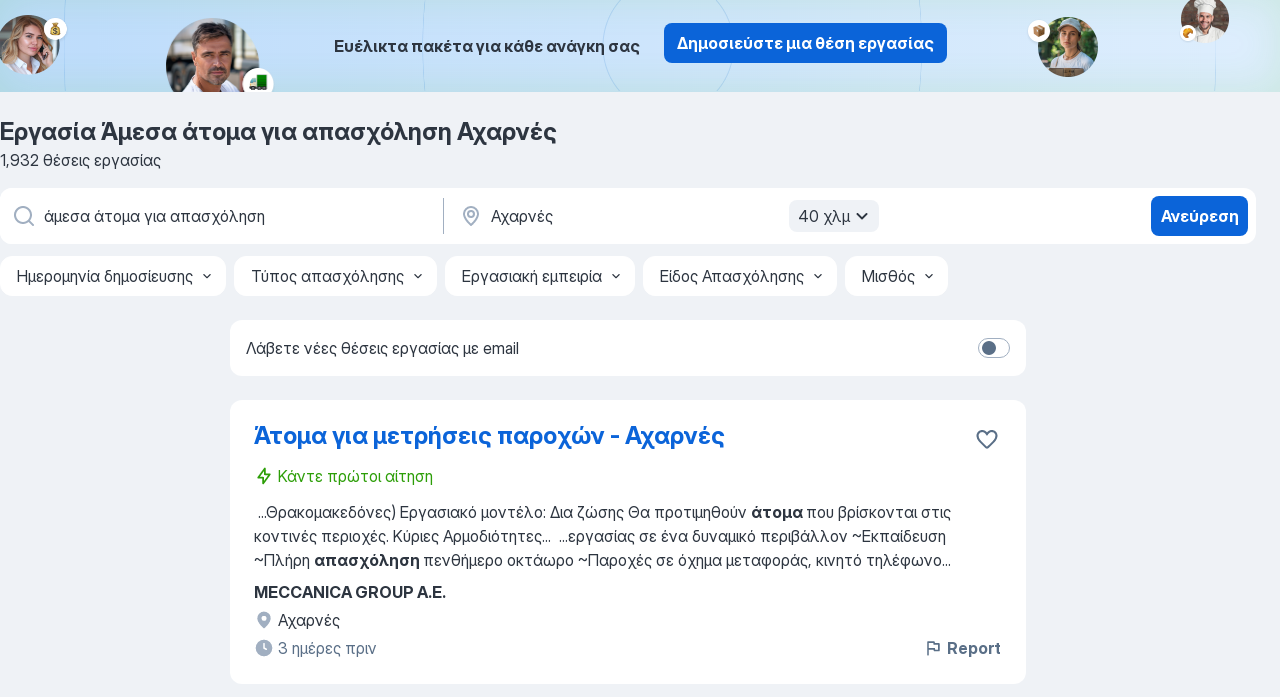

--- FILE ---
content_type: text/html
request_url: https://gr.jooble.org/%CE%B5%CF%81%CE%B3%CE%B1%CF%83%CE%AF%CE%B1-%CE%AC%CE%BC%CE%B5%CF%83%CE%B1-%CE%AC%CF%84%CE%BF%CE%BC%CE%B1-%CE%B3%CE%B9%CE%B1-%CE%B1%CF%80%CE%B1%CF%83%CF%87%CF%8C%CE%BB%CE%B7%CF%83%CE%B7/%CE%91%CF%87%CE%B1%CF%81%CE%BD%CE%AD%CF%82
body_size: 95165
content:
<!DOCTYPE html><html lang="el" xmlns="http://www.w3.org/1999/xhtml"><head><meta charset="utf-8"><link data-chunk="app" rel="stylesheet" href="/assets/app.7324e65269e8202330a9.css"><link data-chunk="SERP" rel="stylesheet" href="/assets/SERP.04657a1bc3acf7120258.css"><meta name="viewport" content="width=device-width,initial-scale=1.0,maximum-scale=5" /><meta property="og:site_name" content="Jooble" /><meta property="og:locale" content="el" /><meta property="og:type" content="website" /><meta name="msvalidate.01" content="4E93DB804C5CCCD5B3AFF7486D4B2757" /><meta name="format-detection" content="telephone=no"><link rel="preconnect" href="https://www.googletagmanager.com" /><link rel="preconnect" href="https://www.google-analytics.com" /><link rel="dns-prefetch" href="https://www.google.com" /><link rel="dns-prefetch" href="https://apis.google.com" /><link rel="dns-prefetch" href="https://connect.facebook.net" /><link rel="dns-prefetch" href="https://www.facebook.com" /><link href="https://data-gr.jooble.org/assets/fonts/inter-display.css" rel="stylesheet"><link href="https://data-gr.jooble.org/assets/fonts/segoe.css" rel="stylesheet"><link rel="apple-touch-icon" href="/assets/images/favicon/ua/apple-touch-icon.png?v=4" /><link rel="apple-touch-icon" sizes="57x57" href="/assets/images/favicon/ua/apple-touch-icon-57x57.png?v=4" /><link rel="apple-touch-icon" sizes="60x60" href="/assets/images/favicon/ua/apple-touch-icon-60x60.png?v=4" /><link rel="apple-touch-icon" sizes="72x72" href="/assets/images/favicon/ua/apple-touch-icon-72x72.png?v=4" /><link rel="apple-touch-icon" sizes="76x76" href="/assets/images/favicon/ua/apple-touch-icon-76x76.png?v=4" /><link rel="apple-touch-icon" sizes="114x114" href="/assets/images/favicon/ua/apple-touch-icon-114x114.png?v=4" /><link rel="apple-touch-icon" sizes="120x120" href="/assets/images/favicon/ua/apple-touch-icon-120x120.png?v=4" /><link rel="apple-touch-icon" sizes="144x144" href="/assets/images/favicon/ua/apple-touch-icon-144x144.png?v=4" /><link rel="apple-touch-icon" sizes="152x152" href="/assets/images/favicon/ua/apple-touch-icon-152x152.png?v=4" /><link rel="apple-touch-icon" sizes="180x180" href="/assets/images/favicon/ua/apple-touch-icon-180x180.png?v=4" /><link rel="icon" type="image/png" sizes="16x16" href="/assets/images/favicon/ua/favicon-16x16.png?v=4"><link rel="icon" type="image/png" sizes="32x32" href="/assets/images/favicon/ua/favicon-32x32.png?v=4"><link rel="icon" type="image/png" sizes="48x48" href="/assets/images/favicon/ua/android-chrome-48x48.png?v=4"><link rel="icon" type="image/png" sizes="96x96" href="/assets/images/favicon/ua/android-chrome-96x96.png?v=4"><link rel="icon" type="image/png" sizes="144x144" href="/assets/images/favicon/ua/android-chrome-144x144.png?v=4"><link rel="icon" type="image/png" sizes="192x192" href="/assets/images/favicon/ua/android-chrome-192x192.png?v=4"><link rel="icon" type="image/png" sizes="194x194" href="/assets/images/favicon/ua/favicon-194x194.png?v=4"><link rel="icon" type="image/png" sizes="256x256" href="/assets/images/favicon/ua/android-chrome-256x256.png?v=4"><link rel="icon" type="image/png" sizes="384x384" href="/assets/images/favicon/ua/android-chrome-384x384.png?v=4"><link rel="icon" type="image/png" sizes="512x512" href="/assets/images/favicon/ua/android-chrome-512x512.png?v=4"><link rel="shortcut icon" type="image/x-icon" href="/assets/images/favicon/ua/favicon-ua.ico?v=4"><link rel="icon" href="/assets/images/favicon/ua/icon.svg?v=4" sizes="any" type="image/svg+xml"><meta name="msapplication-tooltip" content="Jooble"><meta name="msapplication-config" content="/browserconfig.xml"><meta name="msapplication-TileColor" content="#ffffff"><meta name="msapplication-TileImage" content="/assets/images/favicon/ua/mstile-144x144.png?v=4"><meta name="theme-color" content="#ffffff"><meta name="ir-site-verification-token" content="-1337664224"><script type="text/javascript" charset="utf-8">(function(g,o){g[o]=g[o]||function(){(g[o]['q']=g[o]['q']||[]).push(arguments)},g[o]['t']=1*new Date})(window,'_googCsa'); </script><script>!function(){if('PerformanceLongTaskTiming' in window) {var g=window.__tti={e:[]};g.o = new PerformanceObserver(function(l){g.e = g.e.concat(l.getEntries())});g.o.observe({entryTypes:['longtask']})}}();</script><script>!function(){var e,t,n,i,r={passive:!0,capture:!0},a=new Date,o=function(){i=[],t=-1,e=null,f(addEventListener)},c=function(i,r){e||(e=r,t=i,n=new Date,f(removeEventListener),u())},u=function(){if(t>=0&&t<n-a){var r={entryType:"first-input",name:e.type,target:e.target,cancelable:e.cancelable,startTime:e.timeStamp,processingStart:e.timeStamp+t};i.forEach((function(e){e(r)})),i=[]}},s=function(e){if(e.cancelable){var t=(e.timeStamp>1e12?new Date:performance.now())-e.timeStamp;"pointerdown"==e.type?function(e,t){var n=function(){c(e,t),a()},i=function(){a()},a=function(){removeEventListener("pointerup",n,r),removeEventListener("pointercancel",i,r)};addEventListener("pointerup",n,r),addEventListener("pointercancel",i,r)}(t,e):c(t,e)}},f=function(e){["mousedown","keydown","touchstart","pointerdown"].forEach((function(t){return e(t,s,r)}))},p="hidden"===document.visibilityState?0:1/0;addEventListener("visibilitychange",(function e(t){"hidden"===document.visibilityState&&(p=t.timeStamp,removeEventListener("visibilitychange",e,!0))}),!0);o(),self.webVitals={firstInputPolyfill:function(e){i.push(e),u()},resetFirstInputPolyfill:o,get firstHiddenTime(){return p}}}();</script><title data-rh="true">Εργασία: Άμεσα άτομα για απασχόληση Αχαρνές - Ιανουάριος 2026 (Tώρα πρόσληψη!) - Jooble</title><link data-rh="true" rel="canonical" href="https://gr.jooble.org/%CE%B5%CF%81%CE%B3%CE%B1%CF%83%CE%AF%CE%B1-%CE%AC%CE%BC%CE%B5%CF%83%CE%B1-%CE%AC%CF%84%CE%BF%CE%BC%CE%B1-%CE%B3%CE%B9%CE%B1-%CE%B1%CF%80%CE%B1%CF%83%CF%87%CF%8C%CE%BB%CE%B7%CF%83%CE%B7/%CE%91%CF%87%CE%B1%CF%81%CE%BD%CE%AD%CF%82"/><link data-rh="true" hreflang="el-GR" rel="alternate" href="https://gr.jooble.org/%CE%B5%CF%81%CE%B3%CE%B1%CF%83%CE%AF%CE%B1-%CE%AC%CE%BC%CE%B5%CF%83%CE%B1-%CE%AC%CF%84%CE%BF%CE%BC%CE%B1-%CE%B3%CE%B9%CE%B1-%CE%B1%CF%80%CE%B1%CF%83%CF%87%CF%8C%CE%BB%CE%B7%CF%83%CE%B7/%CE%91%CF%87%CE%B1%CF%81%CE%BD%CE%AD%CF%82"/><meta data-rh="true" name="keywords" content="Εργασία Άμεσα άτομα για απασχόληση Αχαρνές, δουλεια Άμεσα άτομα για απασχόληση Αχαρνές, εργασία, δουλεια"/><meta data-rh="true" name="description" content="Νέες θέσεις - Άμεσα άτομα για απασχόληση Αχαρνές. Πλήρης, προσωρινή και μερική απασχόληση. Ανταγωνιστική αμοιβή. Πραγματικοί εργοδότες. Δωρεάν, γρήγορος και εύκολος τρόπος αναζήτησης εργασίας σε 20.000+ τρέχουσες ανακοινώσεις θέσεων εργασίας."/><meta data-rh="true" property="og:image" content="/assets/images/open_graph/og_image.png"/><meta data-rh="true" property="og:url" content="https://gr.jooble.org/%CE%B5%CF%81%CE%B3%CE%B1%CF%83%CE%AF%CE%B1-%CE%AC%CE%BC%CE%B5%CF%83%CE%B1-%CE%AC%CF%84%CE%BF%CE%BC%CE%B1-%CE%B3%CE%B9%CE%B1-%CE%B1%CF%80%CE%B1%CF%83%CF%87%CF%8C%CE%BB%CE%B7%CF%83%CE%B7/%CE%91%CF%87%CE%B1%CF%81%CE%BD%CE%AD%CF%82"/><meta data-rh="true" property="og:title" content="Εργασία: Άμεσα άτομα για απασχόληση Αχαρνές - Ιανουάριος 2026 (Tώρα πρόσληψη!) - Jooble"/><meta data-rh="true" property="og:description" content="Νέες θέσεις - Άμεσα άτομα για απασχόληση Αχαρνές. Πλήρης, προσωρινή και μερική απασχόληση. Ανταγωνιστική αμοιβή. Πραγματικοί εργοδότες. Δωρεάν, γρήγορος και εύκολος τρόπος αναζήτησης εργασίας σε 20.000+ τρέχουσες ανακοινώσεις θέσεων εργασίας."/><script data-rh="true" type="application/ld+json">{"@context":"https://schema.org","@type":"BreadcrumbList","itemListElement":[[{"@type":"ListItem","position":1,"item":{"@id":"https://gr.jooble.org","name":"Εργασία"}},{"@type":"ListItem","position":2,"item":{"@id":"https://gr.jooble.org/%CE%B5%CF%81%CE%B3%CE%B1%CF%83%CE%AF%CE%B1/%CE%91%CF%87%CE%B1%CF%81%CE%BD%CE%AD%CF%82","name":"Εργασία Αχαρνές"}},{"@type":"ListItem","position":3,"item":{"@id":"https://gr.jooble.org/%CE%B5%CF%81%CE%B3%CE%B1%CF%83%CE%AF%CE%B1-%CE%AC%CE%BC%CE%B5%CF%83%CE%B1-%CE%AC%CF%84%CE%BF%CE%BC%CE%B1-%CE%B3%CE%B9%CE%B1-%CE%B1%CF%80%CE%B1%CF%83%CF%87%CF%8C%CE%BB%CE%B7%CF%83%CE%B7","name":"Άμεσα άτομα για απασχόληση"}},{"@type":"ListItem","position":4,"item":{"name":"Άμεσα άτομα για απασχόληση Αχαρνές"}}]]}</script><script data-rh="true" type="application/ld+json">{"@context":"https://schema.org","@type":"ItemList","numberOfItems":1932,"itemListElement":[[{"@type":"ListItem","position":1,"url":"https://gr.jooble.org/jdp/1775731997102494347"},{"@type":"ListItem","position":2,"url":"https://gr.jooble.org/jdp/-7951950748259442095"},{"@type":"ListItem","position":3,"url":"https://gr.jooble.org/jdp/-4536206353824703447"},{"@type":"ListItem","position":4,"url":"https://gr.jooble.org/jdp/-9177146787899807044"},{"@type":"ListItem","position":5,"url":"https://gr.jooble.org/jdp/5057173173711443420"},{"@type":"ListItem","position":6,"url":"https://gr.jooble.org/jdp/-4572953494540198523"},{"@type":"ListItem","position":7,"url":"https://gr.jooble.org/jdp/8527061119495452246"},{"@type":"ListItem","position":8,"url":"https://gr.jooble.org/jdp/6423583264740301769"},{"@type":"ListItem","position":9,"url":"https://gr.jooble.org/jdp/2574501138597883389"},{"@type":"ListItem","position":10,"url":"https://gr.jooble.org/jdp/1580373807086823784"},{"@type":"ListItem","position":11,"url":"https://gr.jooble.org/jdp/-3322756196560045591"},{"@type":"ListItem","position":12,"url":"https://gr.jooble.org/jdp/-1466615484427664065"},{"@type":"ListItem","position":13,"url":"https://gr.jooble.org/jdp/4470026303105737159"},{"@type":"ListItem","position":14,"url":"https://gr.jooble.org/jdp/-3507213386156552332"},{"@type":"ListItem","position":15,"url":"https://gr.jooble.org/jdp/-1181878961190621357"},{"@type":"ListItem","position":16,"url":"https://gr.jooble.org/jdp/1541149293902232837"},{"@type":"ListItem","position":17,"url":"https://gr.jooble.org/jdp/-6518445265377597367"},{"@type":"ListItem","position":18,"url":"https://gr.jooble.org/jdp/-4069101091859819671"},{"@type":"ListItem","position":19,"url":"https://gr.jooble.org/jdp/-8653984474035667820"},{"@type":"ListItem","position":20,"url":"https://gr.jooble.org/jdp/-3715114582193753076"},{"@type":"ListItem","position":21,"url":"https://gr.jooble.org/jdp/-5241722193880878155"},{"@type":"ListItem","position":22,"url":"https://gr.jooble.org/jdp/6408290312570814712"},{"@type":"ListItem","position":23,"url":"https://gr.jooble.org/jdp/6792433491352379380"},{"@type":"ListItem","position":24,"url":"https://gr.jooble.org/jdp/-3525139620885576455"},{"@type":"ListItem","position":25,"url":"https://gr.jooble.org/jdp/8180930894348945847"},{"@type":"ListItem","position":26,"url":"https://gr.jooble.org/jdp/6510694655419233660"},{"@type":"ListItem","position":27,"url":"https://gr.jooble.org/jdp/1519496270792783009"},{"@type":"ListItem","position":28,"url":"https://gr.jooble.org/jdp/-5968332438030845768"},{"@type":"ListItem","position":29,"url":"https://gr.jooble.org/jdp/-5014951744167887230"},{"@type":"ListItem","position":30,"url":"https://gr.jooble.org/jdp/4885297560739059961"}]]}</script></head><body ondragstart="return false"><div id="app"><div class="zR2N9v"><div class="_1G2nM4"><div></div><div class="AdTIXI woPAA+"><div class="VE4p9u"><img class="DQhyy9" src="/assets/images/new_lead_generation_banner/balkansManagers/moneyManager.png" alt="recommendations"/><img class="mTzoVA" src="/assets/images/new_lead_generation_banner/balkansManagers/carManager.png" alt="recommendations"/><img class="gLHmAV" src="/assets/images/new_lead_generation_banner/balkansManagers/boxManager.png" alt="recommendations"/><img class="Xn743Z" src="/assets/images/new_lead_generation_banner/balkansManagers/crouasantManager.png" alt="recommendations"/><img class="_69aNPU" src="/assets/images/new_lead_generation_banner/balkansManagers/littleCircle.png" alt="ellipse1"/><img class="hZRTn-" src="/assets/images/new_lead_generation_banner/balkansManagers/middleCircle.png" alt="ellipse2"/><img class="SnOgsk" src="/assets/images/new_lead_generation_banner/balkansManagers/largeCircle.png" alt="ellipse3"/></div><div class="_0nboYv"><p class="vtU8oW">Ευέλικτα πακέτα για κάθε ανάγκη σας</p><div class="IzeitS GsYJWj"><a class="yJhQFR PXIcBe _3JjIut E3AGJQ jsQWug PnPr9y" target="_blank" data-test-name="_newLeadGenerationEmployerButton" href="/employer/promo?eref=leadgenbanner">Δημοσιεύστε μια θέση εργασίας</a></div></div></div><div id="serpContainer" class="_0CG45k"><div class="+MdXgT"><header class="VavEB9"><div class="qD9dwK"><h1 class="_518B8Z">Εργασία Άμεσα άτομα για απασχόληση Αχαρνές</h1><div company="p" class="cXVOTD">1.932 θέσεις εργασίας</div></div><div class=""><form class="CXE+FW" data-test-name="_searchForm"><div class="tXoMlu"><div class="kySr3o EIHqTW"><div class="H-KSNn"><div class="Y6LTZC RKazSn"><div class="_0vIToK"><svg class="BC4g2E abyhUO gexuVd kPZVKg"><use xlink:href="/assets/sprite.1oxueCVBzlo-hocQRlhy.svg#icon-magnifier-usage"></use></svg><input id="input_:R55j8h:" class="_2cXMBT aHpE4r _5sX2B+" placeholder="Ψάχνω για θέσεις εργασίας..." type="text" spellcheck="false" name="keyword" autoComplete="off" autoCapitalize="off" data-test-name="_searchFormKeywordInput" aria-label="Τι θέση ψάχνετε;" value="άμεσα άτομα για απασχόληση"/></div></div></div></div><div class="kySr3o _9+Weu7"><div class="H-KSNn"><div class="Y6LTZC RKazSn"><div class="_0vIToK"><svg class="BC4g2E abyhUO gexuVd kPZVKg"><use xlink:href="/assets/sprite.1oxueCVBzlo-hocQRlhy.svg#icon-map_marker-usage"></use></svg><input id="tbRegion" class="_2cXMBT aHpE4r _5sX2B+" placeholder="Στην περιοχή..." type="text" spellcheck="false" name="region" autoComplete="off" autoCapitalize="off" data-test-name="_searchFormRegionInput" aria-label="Υποδείξτε την πόλη στην οποία αναζητάτε εργασία" value="Αχαρνές"/></div><div class="hQwOE1"><div class="-xWR9w" data-test-name="_radiusSelect"><button type="button" class="VMdYVt i6dNg1 oUsVL7 -A9fYs mO9zne">40 χλμ<span class="njVmSf"><svg class="KaSFrq JAzKjj GM7Sgs MQl7R9"><use xlink:href="/assets/sprite.1oxueCVBzlo-hocQRlhy.svg#icon-chevron_down-usage"></use></svg></span></button></div></div></div></div></div></div><button type="submit" class="VMdYVt i6dNg1 oUsVL7 xVPKbj ZuTpxY">Ανεύρεση</button></form></div><div class="p7hDF8"><div class="apmZrt" data-test-name="_smartTagsFilter" role="region" aria-label="Filters"><button type="button" class="wYznI5"><span class="_1apRDx">Ημερομηνία δημοσίευσης</span><svg class="KaSFrq DuJhnH GM7Sgs _398Jb4"><use xlink:href="/assets/sprite.1oxueCVBzlo-hocQRlhy.svg#icon-chevron_down-usage"></use></svg></button><button type="button" class="wYznI5"><span class="_1apRDx">Τύπος απασχόλησης</span><svg class="KaSFrq DuJhnH GM7Sgs _398Jb4"><use xlink:href="/assets/sprite.1oxueCVBzlo-hocQRlhy.svg#icon-chevron_down-usage"></use></svg></button><button type="button" class="wYznI5"><span class="_1apRDx">Εργασιακή εμπειρία</span><svg class="KaSFrq DuJhnH GM7Sgs _398Jb4"><use xlink:href="/assets/sprite.1oxueCVBzlo-hocQRlhy.svg#icon-chevron_down-usage"></use></svg></button><button type="button" class="wYznI5"><span class="_1apRDx">Είδος Απασχόλησης</span><svg class="KaSFrq DuJhnH GM7Sgs _398Jb4"><use xlink:href="/assets/sprite.1oxueCVBzlo-hocQRlhy.svg#icon-chevron_down-usage"></use></svg></button><button type="button" class="wYznI5"><span class="_1apRDx">Μισθός</span><svg class="KaSFrq DuJhnH GM7Sgs _398Jb4"><use xlink:href="/assets/sprite.1oxueCVBzlo-hocQRlhy.svg#icon-chevron_down-usage"></use></svg></button></div></div></header><div class="y+s7YY"><div class="Amjssv"><main class="toVmC+" role="main"><div class="NeCPdn" id="topBarContainer"><div class="dKIuea"><div class="pfddcp xPgV1+"><div class="Z7rxKJ"><span class="ahUpuK">Λάβετε νέες θέσεις εργασίας με email</span><div class="rV3P9b H6hBvI RDT4pD seXaaO"><input id="SubscriptionSwitcher" type="checkbox" tabindex="-1" aria-label="SubscriptionSwitcher"/><label for="SubscriptionSwitcher" tabindex="0" role="switch" aria-checked="false" data-focus-target="SubscriptionSwitcher"><span data-switch="pill" data-caption="false"><span data-switch="round"></span></span></label></div></div></div></div></div><div class="bXbgrv" id="serpContent"><div><div class="infinite-scroll-component__outerdiv"><div class="infinite-scroll-component ZbPfXY _serpContentBlock" style="height:auto;overflow:auto;-webkit-overflow-scrolling:touch"><div><ul class="kiBEcn"><li></li><li><div id="1775731997102494347" data-test-name="_jobCard" class="+n4WEb rHG1ci"><div class="_9q4Aij"><h2 class="jA9gFS dUatPc"><a class="_8w9Ce2 tUC4Fj _6i4Nb0 wtCvxI job_card_link" target="_blank" href="https://gr.jooble.org/jdp/1775731997102494347">Άτομα για μετρήσεις παροχών - Αχαρνές</a></h2><div class="_5A-eEY"><div class="Bdpujj"><button type="button" class="ZapzXe _9WpygY XEfYdx JFkX+L vMdXr7 RNbuqd" data-test-name="jobFavoritesButton__1775731997102494347" aria-label="Αποθηκεύστε την κενή θέ ση εργασίας στα αγαπημένα"><span class="H2e2t1 +gVFyQ"><svg class="KaSFrq JAzKjj _0ng4na"><use xlink:href="/assets/sprite.1oxueCVBzlo-hocQRlhy.svg#icon-heart_outline-usage"></use></svg></span></button></div></div></div><div><div class="QZH8mt"><div class="blapLw gj1vO6 S8M8bQ jm+a-3"><svg class="BC4g2E c6AqqO -K5KND kE3ssB DlQ0Ty xxrfA4 qp55GJ"><use xlink:href="/assets/sprite.1oxueCVBzlo-hocQRlhy.svg#icon-bolt_outline-usage"></use></svg><div class="caption aS2Qyg">Κάντε πρώτοι αίτηση</div></div><div class="GEyos4">&nbsp;...<span>Θρακομακεδόνες)

Εργασιακό μοντέλο: Δια ζώσης

Θα προτιμηθούν </span><b>άτομα </b><span>που βρίσκονται στις κοντινές περιοχές.

Κύριες Αρμοδιότητες</span>...&nbsp;&nbsp;...<span>εργασίας σε ένα δυναμικό περιβάλλον
~Εκπαίδευση
~Πλήρη </span><b>απασχόληση </b><span>πενθήμερο οκτάωρο
~Παροχές σε όχημα μεταφοράς, κινητό τηλέφωνο</span>...&nbsp;</div><div class="rvi8+s"></div></div><div class="L4BhzZ wrapper__new_tags_design bLrJMm"><div class="j+648w"><button type="button" class="ZapzXe _9WpygY JFkX+L vMdXr7 _9ofHq7" data-test-name="_reportJobButtonSerp"><span class="H2e2t1 w87w0E"><svg class="KaSFrq xY3sEm _0ng4na cS9jE1"><use xlink:href="/assets/sprite.1oxueCVBzlo-hocQRlhy.svg#icon-flag-usage"></use></svg></span>Report</button></div><div class="E6E0jY"><div class="pXyhD4 VeoRvG"><div class="heru4z"><p class="z6WlhX" data-test-name="_companyName">MECCANICA GROUP Α.Ε.</p></div></div><a href="https://gr.jooble.org/%CE%B5%CF%81%CE%B3%CE%B1%CF%83%CE%AF%CE%B1/%CE%91%CF%87%CE%B1%CF%81%CE%BD%CE%AD%CF%82" class="blapLw gj1vO6 fhg31q nxYYVJ" tabindex="-1"><svg class="BC4g2E c6AqqO gexuVd kE3ssB DlQ0Ty icon_gray_soft mdorqd"><use xlink:href="/assets/sprite.1oxueCVBzlo-hocQRlhy.svg#icon-map_marker_filled-usage"></use></svg><div class="caption NTRJBV">Αχαρνές</div></a><div class="blapLw gj1vO6 fhg31q fGYTou"><svg class="BC4g2E c6AqqO gexuVd kE3ssB DlQ0Ty icon_gray_soft jjtReA"><use xlink:href="/assets/sprite.1oxueCVBzlo-hocQRlhy.svg#icon-clock_filled-usage"></use></svg><div class="caption Vk-5Da">3 ημέρες πριν</div></div></div></div></div></div></li><li><div id="-7951950748259442095" data-test-name="_jobCard" class="+n4WEb rHG1ci"><div class="_9q4Aij"><h2 class="jA9gFS dUatPc"><a class="_8w9Ce2 tUC4Fj _6i4Nb0 wtCvxI job_card_link" target="_blank" href="https://gr.jooble.org/jdp/-7951950748259442095">Πωλητές/τριες Μερικής Απασχόλησης (6ωρο), Θρακομακεδόνες</a></h2><div class="_5A-eEY"><div class="Bdpujj"><button type="button" class="ZapzXe _9WpygY XEfYdx JFkX+L vMdXr7 RNbuqd" data-test-name="jobFavoritesButton__-7951950748259442095" aria-label="Αποθηκεύστε την κενή θέση εργασίας στα αγαπημένα"><span class="H2e2t1 +gVFyQ"><svg class="KaSFrq JAzKjj _0ng4na"><use xlink:href="/assets/sprite.1oxueCVBzlo-hocQRlhy.svg#icon-heart_outline-usage"></use></svg></span></button></div></div></div><div><div class="QZH8mt"><div class="GEyos4"> Περιγραφή θέσης εργασίας 
 Σε ενθουσιάζουν οι πωλήσεις; Θέλεις εσύ κι η ομάδα σου να παρέχετε την καλύτερη και πιο ποιοτική εξυπηρέτηση στους πελάτες της JYSΚ; Σου ταιριάζει ένα περιβάλλον με γρήγορους ρυθμούς και πολλές εναλλαγές; 
 Τότε μπορεί να είσαι ο/η πωλητής/...</div><div class="rvi8+s"></div></div><div class="L4BhzZ wrapper__new_tags_design bLrJMm"><div class="j+648w"><button type="button" class="ZapzXe _9WpygY JFkX+L vMdXr7 _9ofHq7" data-test-name="_reportJobButtonSerp"><span class="H2e2t1 w87w0E"><svg class="KaSFrq xY3sEm _0ng4na cS9jE1"><use xlink:href="/assets/sprite.1oxueCVBzlo-hocQRlhy.svg#icon-flag-usage"></use></svg></span>Report</button></div><div class="E6E0jY"><div class="pXyhD4 VeoRvG"><div class="heru4z"><p class="z6WlhX" data-test-name="_companyName">JYSK</p></div></div><div class="blapLw gj1vO6 fhg31q nxYYVJ" tabindex="-1"><svg class="BC4g2E c6AqqO gexuVd kE3ssB DlQ0Ty icon_gray_soft mdorqd"><use xlink:href="/assets/sprite.1oxueCVBzlo-hocQRlhy.svg#icon-map_marker_filled-usage"></use></svg><div class="caption NTRJBV">Αχαρνές</div></div><div class="blapLw gj1vO6 fhg31q fGYTou"><svg class="BC4g2E c6AqqO gexuVd kE3ssB DlQ0Ty icon_gray_soft jjtReA"><use xlink:href="/assets/sprite.1oxueCVBzlo-hocQRlhy.svg#icon-clock_filled-usage"></use></svg><div class="caption Vk-5Da">16 ώρες πριν</div></div></div></div></div></div></li><li><div id="-4536206353824703447" data-test-name="_jobCard" class="+n4WEb rHG1ci"><div class="_9q4Aij"><h2 class="jA9gFS dUatPc"><a class="_8w9Ce2 tUC4Fj _6i4Nb0 wtCvxI job_card_link" target="_blank" href="https://gr.jooble.org/jdp/-4536206353824703447">Υπάλληλος Τοποθέτησης Προϊόντων (4ωρη μερική απασχόληση) στο Μενίδι</a></h2><div class="_5A-eEY"><div class="Bdpujj"><button type="button" class="ZapzXe _9WpygY XEfYdx JFkX+L vMdXr7 RNbuqd" data-test-name="jobFavoritesButton__-4536206353824703447" aria-label="Αποθηκεύστε την κενή θέση εργασίας στα αγαπημένα"><span class="H2e2t1 +gVFyQ"><svg class="KaSFrq JAzKjj _0ng4na"><use xlink:href="/assets/sprite.1oxueCVBzlo-hocQRlhy.svg#icon-heart_outline-usage"></use></svg></span></button></div></div></div><div><div class="QZH8mt"><div class="GEyos4">&nbsp;...<span>Μαζί μας, θα βρεις όλα τα παρακάτω: 
 Μηναίο μισθό στα 525€ μικτά  αν είσαι άγαμος/η και 575€ αν είσαι έγγαμος/η για 4ωρη/5ήμερη </span><b>απασχόληση.</b><span> 
 Πρόγραμμα εκπαίδευσης περίπου 7 εβδομάδων:  πριν μπεις στα βαθιά, φροντίζουμε να μάθεις όσα χρειάζεσαι για να ξεκινήσεις</span>...&nbsp;</div><div class="rvi8+s"></div></div><div class="L4BhzZ wrapper__new_tags_design bLrJMm"><div class="j+648w"><button type="button" class="ZapzXe _9WpygY JFkX+L vMdXr7 _9ofHq7" data-test-name="_reportJobButtonSerp"><span class="H2e2t1 w87w0E"><svg class="KaSFrq xY3sEm _0ng4na cS9jE1"><use xlink:href="/assets/sprite.1oxueCVBzlo-hocQRlhy.svg#icon-flag-usage"></use></svg></span>Report</button></div><div class="E6E0jY"><div class="pXyhD4 VeoRvG"><div class="heru4z"><p class="z6WlhX" data-test-name="_companyName">Lidl Ελλάς</p></div></div><div class="blapLw gj1vO6 fhg31q nxYYVJ" tabindex="-1"><svg class="BC4g2E c6AqqO gexuVd kE3ssB DlQ0Ty icon_gray_soft mdorqd"><use xlink:href="/assets/sprite.1oxueCVBzlo-hocQRlhy.svg#icon-map_marker_filled-usage"></use></svg><div class="caption NTRJBV">Αχαρνές</div></div><div class="blapLw gj1vO6 fhg31q fGYTou"><svg class="BC4g2E c6AqqO gexuVd kE3ssB DlQ0Ty icon_gray_soft jjtReA"><use xlink:href="/assets/sprite.1oxueCVBzlo-hocQRlhy.svg#icon-clock_filled-usage"></use></svg><div class="caption Vk-5Da">16 ώρες πριν</div></div></div></div></div></div></li><li><div id="-9177146787899807044" data-test-name="_jobCard" class="+n4WEb rHG1ci"><div class="_9q4Aij"><h2 class="jA9gFS dUatPc"><a class="_8w9Ce2 tUC4Fj _6i4Nb0 wtCvxI job_card_link" target="_blank" href="https://gr.jooble.org/jdp/-9177146787899807044">Σύμβουλος Πωλήσεων</a></h2><div class="_5A-eEY"><div class="Bdpujj"><button type="button" class="ZapzXe _9WpygY XEfYdx JFkX+L vMdXr7 RNbuqd" data-test-name="jobFavoritesButton__-9177146787899807044" aria-label="Αποθηκεύστε την κενή θέση εργασίας στα αγαπημένα"><span class="H2e2t1 +gVFyQ"><svg class="KaSFrq JAzKjj _0ng4na"><use xlink:href="/assets/sprite.1oxueCVBzlo-hocQRlhy.svg#icon-heart_outline-usage"></use></svg></span></button></div></div></div><div><div class="QZH8mt"><div class="GEyos4">&nbsp;...<span>Waters για να καλύψει τις καθημερινές τους ανάγκες. 

&##128204;  Τοποθεσία:  Αχαρναί 
⏰  Ημέρες </span><b>απασχόλησης:</b><span>  Δευτέρα έως Παρασκευή, 09:00 - 17:00

 Αναζητούμε  νέα </span><b>άτομα </b><span>με όρεξη, θετική διάθεση και όρεξη για μάθηση  , για να ενταχθούν στην ομάδα πωλήσεών μας. 
&</span>...&nbsp;</div><div class="rvi8+s"></div></div><div class="L4BhzZ wrapper__new_tags_design bLrJMm"><div class="j+648w"><button type="button" class="ZapzXe _9WpygY JFkX+L vMdXr7 _9ofHq7" data-test-name="_reportJobButtonSerp"><span class="H2e2t1 w87w0E"><svg class="KaSFrq xY3sEm _0ng4na cS9jE1"><use xlink:href="/assets/sprite.1oxueCVBzlo-hocQRlhy.svg#icon-flag-usage"></use></svg></span>Report</button></div><div class="E6E0jY"><div class="pXyhD4 VeoRvG"><div class="heru4z"><p class="z6WlhX" data-test-name="_companyName">ΕΦΟΔΙΑΣΤΙΚΗ ΚΑΤΑΝΑΛΩΤΙΚΗ ΑΓΑΘΩΝ ΕΠΕ</p></div></div><div class="blapLw gj1vO6 fhg31q nxYYVJ" tabindex="-1"><svg class="BC4g2E c6AqqO gexuVd kE3ssB DlQ0Ty icon_gray_soft mdorqd"><use xlink:href="/assets/sprite.1oxueCVBzlo-hocQRlhy.svg#icon-map_marker_filled-usage"></use></svg><div class="caption NTRJBV">Αχαρνές</div></div><div class="blapLw gj1vO6 fhg31q fGYTou"><svg class="BC4g2E c6AqqO gexuVd kE3ssB DlQ0Ty icon_gray_soft jjtReA"><use xlink:href="/assets/sprite.1oxueCVBzlo-hocQRlhy.svg#icon-clock_filled-usage"></use></svg><div class="caption Vk-5Da">10 ημέρες πριν</div></div></div></div></div></div></li><li><div id="5057173173711443420" data-test-name="_jobCard" class="+n4WEb rHG1ci"><div class="_9q4Aij"><h2 class="jA9gFS dUatPc"><a class="_8w9Ce2 tUC4Fj _6i4Nb0 wtCvxI job_card_link" target="_blank" href="https://gr.jooble.org/jdp/5057173173711443420">ΤΗΛΕΦΩΝΙΚΟ ΚΕΝΤΡΟ</a></h2><div class="_5A-eEY"><div class="Bdpujj"><button type="button" class="ZapzXe _9WpygY XEfYdx JFkX+L vMdXr7 RNbuqd" data-test-name="jobFavoritesButton__5057173173711443420" aria-label="Αποθηκεύστε την κενή θέση εργασίας στα αγαπημένα"><span class="H2e2t1 +gVFyQ"><svg class="KaSFrq JAzKjj _0ng4na"><use xlink:href="/assets/sprite.1oxueCVBzlo-hocQRlhy.svg#icon-heart_outline-usage"></use></svg></span></button></div></div></div><div><div class="QZH8mt"><div class="GEyos4">&nbsp;...<span>ΒΙΟΜΗΧΑΝΙΑ ΜΕ ΕΔΡΑ ΤΗΣ ΑΧΑΡΝΕΣ ΑΤΤΙΚΗΣ ΖΗΤΑ </span><b>ΑΤΟΜΟ </b><span>ΓΙΑ ΤΟ ΤΗΛΕΦΩΝΙΚΟ ΚΕΝΤΡΟ -ΠΑΡΑΓΓΕΛΙΟΛΗΨΙΑ ΚΑΙ ΚΑΤΑΧΩΡΗΣΗ ΤΩΝ ΠΑΡΑΓΓΕΛΙΩΝ ΣΕ ΣΥΣΤΗΜΑ ERP. 
 ΑΠΑΡΑΙΤΗΤΑ ΠΡΟΣΟΝΤΑ : 
 ΠΟΛΥ ΚΑΛΗ ΓΝΩΣΗ Η/Υ 
 ΕΥΧΕΡΕΙΑ ΣΤΗΝ ΕΠΙΚΟΙΝΩΝΙΑ 
 ΚΑΛΗ ΓΝΩΣΗ ΑΓΓΛΙΚΩΝ 
 ΜΕΤΑΦΟΡΙΚΟ ΜΕΣΟ 
 ΠΡΟΣΦΕΡΟΥΜΕ</span>...&nbsp;</div><div class="rvi8+s"></div></div><div class="L4BhzZ wrapper__new_tags_design bLrJMm"><div class="j+648w"><button type="button" class="ZapzXe _9WpygY JFkX+L vMdXr7 _9ofHq7" data-test-name="_reportJobButtonSerp"><span class="H2e2t1 w87w0E"><svg class="KaSFrq xY3sEm _0ng4na cS9jE1"><use xlink:href="/assets/sprite.1oxueCVBzlo-hocQRlhy.svg#icon-flag-usage"></use></svg></span>Report</button></div><div class="E6E0jY"><div class="pXyhD4 VeoRvG"><div class="heru4z"><p class="z6WlhX" data-test-name="_companyName">ΜΠΛΕ ΜΥΛΟΣ ΑΒΕΕ</p></div></div><div class="blapLw gj1vO6 fhg31q nxYYVJ" tabindex="-1"><svg class="BC4g2E c6AqqO gexuVd kE3ssB DlQ0Ty icon_gray_soft mdorqd"><use xlink:href="/assets/sprite.1oxueCVBzlo-hocQRlhy.svg#icon-map_marker_filled-usage"></use></svg><div class="caption NTRJBV">Αχαρνές</div></div><div class="blapLw gj1vO6 fhg31q fGYTou"><svg class="BC4g2E c6AqqO gexuVd kE3ssB DlQ0Ty icon_gray_soft jjtReA"><use xlink:href="/assets/sprite.1oxueCVBzlo-hocQRlhy.svg#icon-clock_filled-usage"></use></svg><div class="caption Vk-5Da">3 ημέρες πριν</div></div></div></div></div></div></li><li><div id="-4572953494540198523" data-test-name="_jobCard" class="+n4WEb rHG1ci"><div class="_9q4Aij"><h2 class="jA9gFS dUatPc"><a class="_8w9Ce2 tUC4Fj _6i4Nb0 wtCvxI job_card_link" target="_blank" href="https://gr.jooble.org/jdp/-4572953494540198523">Marketing Manager</a></h2><div class="_5A-eEY"><div class="Bdpujj"><button type="button" class="ZapzXe _9WpygY XEfYdx JFkX+L vMdXr7 RNbuqd" data-test-name="jobFavoritesButton__-4572953494540198523" aria-label="Αποθηκεύστε την κενή θέση εργασίας στα αγαπημένα"><span class="H2e2t1 +gVFyQ"><svg class="KaSFrq JAzKjj _0ng4na"><use xlink:href="/assets/sprite.1oxueCVBzlo-hocQRlhy.svg#icon-heart_outline-usage"></use></svg></span></button></div></div></div><div><div class="QZH8mt"><div class="GEyos4">&nbsp;...<span>εκδήλωσης ενδιαφέροντος στο  ****@*****.*** με τίτλο:  MKT 0126
 Η ΡΟΔΟΥΛΑ ΑΕ εφαρμόζει πολιτική ίσων ευκαιριών και προτρέπει όλα τα </span><b>άτομα </b><span>να υποβάλουν αίτηση, ανεξάρτητα από φύλο, ηλικία, φυλή, θρησκεία ή αναπηρία. 

 Όλα τα βιογραφικά θα αντιμετωπίζονται με απόλυτη</span>...&nbsp;</div><div class="rvi8+s"></div></div><div class="L4BhzZ wrapper__new_tags_design bLrJMm"><div class="j+648w"><button type="button" class="ZapzXe _9WpygY JFkX+L vMdXr7 _9ofHq7" data-test-name="_reportJobButtonSerp"><span class="H2e2t1 w87w0E"><svg class="KaSFrq xY3sEm _0ng4na cS9jE1"><use xlink:href="/assets/sprite.1oxueCVBzlo-hocQRlhy.svg#icon-flag-usage"></use></svg></span>Report</button></div><div class="E6E0jY"><div class="pXyhD4 VeoRvG"><div class="heru4z"><p class="z6WlhX" data-test-name="_companyName">ΡΟΔΟΥΛΑ ΑΕ</p></div></div><div class="blapLw gj1vO6 fhg31q nxYYVJ" tabindex="-1"><svg class="BC4g2E c6AqqO gexuVd kE3ssB DlQ0Ty icon_gray_soft mdorqd"><use xlink:href="/assets/sprite.1oxueCVBzlo-hocQRlhy.svg#icon-map_marker_filled-usage"></use></svg><div class="caption NTRJBV">Αχαρνές</div></div><div class="blapLw gj1vO6 fhg31q fGYTou"><svg class="BC4g2E c6AqqO gexuVd kE3ssB DlQ0Ty icon_gray_soft jjtReA"><use xlink:href="/assets/sprite.1oxueCVBzlo-hocQRlhy.svg#icon-clock_filled-usage"></use></svg><div class="caption Vk-5Da">8 ημέρες πριν</div></div></div></div></div></div></li><li><div id="8527061119495452246" data-test-name="_jobCard" class="+n4WEb rHG1ci"><div class="_9q4Aij"><h2 class="jA9gFS dUatPc"><a class="_8w9Ce2 tUC4Fj _6i4Nb0 wtCvxI job_card_link" target="_blank" href="https://gr.jooble.org/jdp/8527061119495452246">ΥΠΕΥΘΥΝΗ/ΥΠΕΥΘΥΝΟΣ ΚΑΤΑΣΤΗΜΑΤΟΣ ΑΘΗΝΑ</a></h2><div class="_5A-eEY"><div class="Bdpujj"><button type="button" class="ZapzXe _9WpygY XEfYdx JFkX+L vMdXr7 RNbuqd" data-test-name="jobFavoritesButton__8527061119495452246" aria-label="Αποθηκεύστε την κενή θέση εργασίας στα αγαπημένα"><span class="H2e2t1 +gVFyQ"><svg class="KaSFrq JAzKjj _0ng4na"><use xlink:href="/assets/sprite.1oxueCVBzlo-hocQRlhy.svg#icon-heart_outline-usage"></use></svg></span></button></div></div></div><div><div class="QZH8mt"><div class="GEyos4">&nbsp;...<span>κορυφαίων διεθνώς αναγνωρισμένο ισπανικό brand κοσμημάτων, αξεσουάρ και γυαλιών ηλίου.. Είμαστε αφοσιωμένοι στην επαγγελματική εξέλιξη των </span><b>ατόμων </b><span>μας και υποσχόμαστε ένα σύγχρονο και δυναμικό περιβάλλον, με ομαδικό πνεύμα, όπου οι προκλήσεις είναι καθημερινές. 
 ΑΡΜΟΔΙΟΤΗΤΕΣ</span>...&nbsp;</div><div class="rvi8+s"></div></div><div class="L4BhzZ wrapper__new_tags_design bLrJMm"><div class="j+648w"><button type="button" class="ZapzXe _9WpygY JFkX+L vMdXr7 _9ofHq7" data-test-name="_reportJobButtonSerp"><span class="H2e2t1 w87w0E"><svg class="KaSFrq xY3sEm _0ng4na cS9jE1"><use xlink:href="/assets/sprite.1oxueCVBzlo-hocQRlhy.svg#icon-flag-usage"></use></svg></span>Report</button></div><div class="E6E0jY"><div class="pXyhD4 VeoRvG"><div class="heru4z"><p class="z6WlhX" data-test-name="_companyName">INTRACCESSORIES GROUP ΜΟΝΟΠΡΟΣΩΠΗ Α.Ε</p></div></div><div class="blapLw gj1vO6 fhg31q nxYYVJ" tabindex="-1"><svg class="BC4g2E c6AqqO gexuVd kE3ssB DlQ0Ty icon_gray_soft mdorqd"><use xlink:href="/assets/sprite.1oxueCVBzlo-hocQRlhy.svg#icon-map_marker_filled-usage"></use></svg><div class="caption NTRJBV">Αχαρνές</div></div><div class="blapLw gj1vO6 fhg31q fGYTou"><svg class="BC4g2E c6AqqO gexuVd kE3ssB DlQ0Ty icon_gray_soft jjtReA"><use xlink:href="/assets/sprite.1oxueCVBzlo-hocQRlhy.svg#icon-clock_filled-usage"></use></svg><div class="caption Vk-5Da">11 ημέρες πριν</div></div></div></div></div></div></li><li></li><li><div id="6423583264740301769" data-test-name="_jobCard" class="+n4WEb rHG1ci"><div class="_9q4Aij"><h2 class="jA9gFS dUatPc"><a class="_8w9Ce2 tUC4Fj _6i4Nb0 wtCvxI job_card_link" target="_blank" href="https://gr.jooble.org/jdp/6423583264740301769">Ζητούνται άμεσα άτομα για τα νέα τμήματα πωλήσεων</a></h2><div class="_5A-eEY"><div class="Bdpujj"><button type="button" class="ZapzXe _9WpygY XEfYdx JFkX+L vMdXr7 RNbuqd" data-test-name="jobFavoritesButton__6423583264740301769" aria-label="Αποθηκεύστε την κενή θέση εργασίας στα αγαπημένα"><span class="H2e2t1 +gVFyQ"><svg class="KaSFrq JAzKjj _0ng4na"><use xlink:href="/assets/sprite.1oxueCVBzlo-hocQRlhy.svg#icon-heart_outline-usage"></use></svg></span></button></div></div></div><div><div class="QZH8mt"><div class="GEyos4">&nbsp;...<span>Fragkiadakis, δυναμικά αναπτυσσομένη εταιρεία σε Ελλάδα και Κύπρο στον χώρο των μηχανημάτων συντήρη σης αναζητά  άμεσα   15   </span><b>άτομα </b><span>για πλήρη </span><b>απασχόληση </b><span>χωρίς απαραίτητη προϋπηρεσία  στα νέα τμήματα πωλήσεων, στελέχη και εξυπηρέτησης πελατών. 
 Η εταιρεία μας επενδύει στο</span>...&nbsp;</div><div class="rvi8+s"></div></div><div class="L4BhzZ wrapper__new_tags_design bLrJMm"><div class="j+648w"><button type="button" class="ZapzXe _9WpygY JFkX+L vMdXr7 _9ofHq7" data-test-name="_reportJobButtonSerp"><span class="H2e2t1 w87w0E"><svg class="KaSFrq xY3sEm _0ng4na cS9jE1"><use xlink:href="/assets/sprite.1oxueCVBzlo-hocQRlhy.svg#icon-flag-usage"></use></svg></span>Report</button></div><div class="E6E0jY"><div class="pXyhD4 VeoRvG"><div class="heru4z"><p class="z6WlhX" data-test-name="_companyName">E.FRAGKIADAKIS</p></div></div><div class="blapLw gj1vO6 fhg31q nxYYVJ" tabindex="-1"><svg class="BC4g2E c6AqqO gexuVd kE3ssB DlQ0Ty icon_gray_soft mdorqd"><use xlink:href="/assets/sprite.1oxueCVBzlo-hocQRlhy.svg#icon-map_marker_filled-usage"></use></svg><div class="caption NTRJBV">Αθήνα</div></div><div class="blapLw gj1vO6 fhg31q fGYTou"><svg class="BC4g2E c6AqqO gexuVd kE3ssB DlQ0Ty icon_gray_soft jjtReA"><use xlink:href="/assets/sprite.1oxueCVBzlo-hocQRlhy.svg#icon-clock_filled-usage"></use></svg><div class="caption Vk-5Da">11 ημέρες πριν</div></div></div></div></div></div></li><li><div id="2574501138597883389" data-test-name="_jobCard" class="+n4WEb rHG1ci"><div class="_9q4Aij"><h2 class="jA9gFS dUatPc"><a class="_8w9Ce2 tUC4Fj _6i4Nb0 wtCvxI job_card_link" target="_blank" href="https://gr.jooble.org/jdp/2574501138597883389">Εταιρεία στον Πειραιά αναζητά 2 άτομα</a></h2><div class="_5A-eEY"><div class="Bdpujj"><button type="button" class="ZapzXe _9WpygY XEfYdx JFkX+L vMdXr7 RNbuqd" data-test-name="jobFavoritesButton__2574501138597883389" aria-label="Αποθηκεύστε την κενή θέση  εργασίας στα αγαπημένα"><span class="H2e2t1 +gVFyQ"><svg class="KaSFrq JAzKjj _0ng4na"><use xlink:href="/assets/sprite.1oxueCVBzlo-hocQRlhy.svg#icon-heart_outline-usage"></use></svg></span></button></div></div></div><div><div class="QZH8mt"><p class="b97WnG">€ 820 - € 1350</p><div class="GEyos4">&nbsp;...<span>αυτό που αναζητάς.

Αναζητούμε νέους με ενθουσιασμό και όρεξη για να μάθουν και να εξελιχθούν, καθώς θα ξεκινήσουν από την πρώτη κιόλας μέρας την εκπαίδευσή τους on-the-job με τους πιο έμπειρους του χώρου, για πλήρη ή μερική </span><b>απασχόληση,</b><span> με υψηλές απολαβές και bonus.</span>...&nbsp;</div><div class="rvi8+s"></div></div><div class="L4BhzZ wrapper__new_tags_design bLrJMm"><div class="j+648w"><button type="button" class="ZapzXe _9WpygY JFkX+L vMdXr7 _9ofHq7" data-test-name="_reportJobButtonSerp"><span class="H2e2t1 w87w0E"><svg class="KaSFrq xY3sEm _0ng4na cS9jE1"><use xlink:href="/assets/sprite.1oxueCVBzlo-hocQRlhy.svg#icon-flag-usage"></use></svg></span>Report</button></div><div class="E6E0jY"><div class="pXyhD4 VeoRvG"><div class="heru4z"><p class="z6WlhX" data-test-name="_companyName">Εταιρεία Marketing &amp; Sales</p></div></div><a href="https://gr.jooble.org/%CE%B5%CF%81%CE%B3%CE%B1%CF%83%CE%AF%CE%B1/%CE%91%CE%B8%CE%AE%CE%BD%CE%B1" class="blapLw gj1vO6 fhg31q nxYYVJ" tabindex="-1"><svg class="BC4g2E c6AqqO gexuVd kE3ssB DlQ0Ty icon_gray_soft mdorqd"><use xlink:href="/assets/sprite.1oxueCVBzlo-hocQRlhy.svg#icon-map_marker_filled-usage"></use></svg><div class="caption NTRJBV">Αθήνα</div></a><div class="blapLw gj1vO6 fhg31q fGYTou"><svg class="BC4g2E c6AqqO gexuVd kE3ssB DlQ0Ty icon_gray_soft jjtReA"><use xlink:href="/assets/sprite.1oxueCVBzlo-hocQRlhy.svg#icon-clock_filled-usage"></use></svg><div class="caption Vk-5Da">2 ημέρες πριν</div></div></div></div></div></div></li><li><div id="1580373807086823784" data-test-name="_jobCard" class="+n4WEb rHG1ci"><div class="_9q4Aij"><h2 class="jA9gFS dUatPc"><a class="_8w9Ce2 tUC4Fj _6i4Nb0 wtCvxI job_card_link" target="_blank" href="https://gr.jooble.org/jdp/1580373807086823784">ΒΟΗΘΟΣ ΖΑΧΑΡΟΠΛΑΣΤΗ</a></h2><div class="_5A-eEY"><div class="Bdpujj"><button type="button" class="ZapzXe _9WpygY XEfYdx JFkX+L vMdXr7 RNbuqd" data-test-name="jobFavoritesButton__1580373807086823784" aria-label="Αποθηκεύστε την κενή θέση εργασίας στα αγαπημένα"><span class="H2e2t1 +gVFyQ"><svg class="KaSFrq JAzKjj _0ng4na"><use xlink:href="/assets/sprite.1oxueCVBzlo-hocQRlhy.svg#icon-heart_outline-usage"></use></svg></span></button></div></div></div><div><div class="QZH8mt"><div class="GEyos4">&nbsp;...<span>Εργαστήριο ζαχαροπλαστικής με έδρα τις  Αχαρνές    Αττικής  αναζητά  Ζαχαροπλάστη  με εμπειρία σε τμήμα διακόσμησης γλυκών για πλήρη </span><b>απασχόληση.</b><span> 
 Απαραίτητα προσόντα: 
 Απόφοιτος Λυκείου 
 Προϋπηρεσία τουλάχιστον 2 ετών σε αντίστοιχη θέση 
 Υπευθυνότητα,</span>...&nbsp;</div><div class="rvi8+s"></div></div><div class="L4BhzZ wrapper__new_tags_design bLrJMm"><div class="j+648w"><button type="button" class="ZapzXe _9WpygY JFkX+L vMdXr7 _9ofHq7" data-test-name="_reportJobButtonSerp"><span class="H2e2t1 w87w0E"><svg class="KaSFrq xY3sEm _0ng4na cS9jE1"><use xlink:href="/assets/sprite.1oxueCVBzlo-hocQRlhy.svg#icon-flag-usage"></use></svg></span>Report</button></div><div class="E6E0jY"><div class="pXyhD4 VeoRvG"><div class="heru4z"><p class="z6WlhX" data-test-name="_companyName">ΙΩΑΝΝΗΣ ΝΤΑΛΙΑΝΗΣ ΚΑΙ ΣΙΑ ΕΕ</p></div></div><div class="blapLw gj1vO6 fhg31q nxYYVJ" tabindex="-1"><svg class="BC4g2E c6AqqO gexuVd kE3ssB DlQ0Ty icon_gray_soft mdorqd"><use xlink:href="/assets/sprite.1oxueCVBzlo-hocQRlhy.svg#icon-map_marker_filled-usage"></use></svg><div class="caption NTRJBV">Αχαρνές</div></div><div class="blapLw gj1vO6 fhg31q fGYTou"><svg class="BC4g2E c6AqqO gexuVd kE3ssB DlQ0Ty icon_gray_soft jjtReA"><use xlink:href="/assets/sprite.1oxueCVBzlo-hocQRlhy.svg#icon-clock_filled-usage"></use></svg><div class="caption Vk-5Da">4 ημέρες πριν</div></div></div></div></div></div></li><li><div id="-3322756196560045591" data-test-name="_jobCard" class="+n4WEb rHG1ci"><div class="_9q4Aij"><h2 class="jA9gFS dUatPc"><a class="_8w9Ce2 tUC4Fj _6i4Nb0 wtCvxI job_card_link" target="_blank" href="https://gr.jooble.org/jdp/-3322756196560045591">Νέοι/Νέες για Πρωινή Απασχόληση</a></h2><div class="_5A-eEY"><div class="Bdpujj"><button type="button" class="ZapzXe _9WpygY XEfYdx JFkX+L vMdXr7 RNbuqd" data-test-name="jobFavoritesButton__-3322756196560045591" aria-label="Αποθηκεύστε την κενή θέση εργασίας στα αγαπημένα"><span class="H2e2t1 +gVFyQ"><svg class="KaSFrq JAzKjj _0ng4na"><use xlink:href="/assets/sprite.1oxueCVBzlo-hocQRlhy.svg#icon-heart_outline-usage"></use></svg></span></button></div></div></div><div><div class="QZH8mt"><div class="GEyos4">&nbsp;...<span>πολυεθνικών εταιρειών και φέρνει εις πέρας όλο το κομμάτι του marketing mix και του επικοινωνιακού marketing για αυτές . 
 Αναζητάμε λοιπόν </span><b>άτομα </b><span>που θα αναλάβουν το συντονισμό και τη διαχείριση των projects μέσω αρμοδιοτήτων  εξυπηρέτησης πελατών , πωλήσεων και δημοσίων</span>...&nbsp;</div><div class="rvi8+s"></div></div><div class="L4BhzZ wrapper__new_tags_design bLrJMm"><div class="j+648w"><button type="button" class="ZapzXe _9WpygY JFkX+L vMdXr7 _9ofHq7" data-test-name="_reportJobButtonSerp"><span class="H2e2t1 w87w0E"><svg class="KaSFrq xY3sEm _0ng4na cS9jE1"><use xlink:href="/assets/sprite.1oxueCVBzlo-hocQRlhy.svg#icon-flag-usage"></use></svg></span>Report</button></div><div class="E6E0jY"><div class="pXyhD4 VeoRvG"><div class="heru4z"><p class="z6WlhX" data-test-name="_companyName">Attitude Marketing</p></div></div><div class="blapLw gj1vO6 fhg31q nxYYVJ" tabindex="-1"><svg class="BC4g2E c6AqqO gexuVd kE3ssB DlQ0Ty icon_gray_soft mdorqd"><use xlink:href="/assets/sprite.1oxueCVBzlo-hocQRlhy.svg#icon-map_marker_filled-usage"></use></svg><div class="caption NTRJBV">Αθήνα</div></div><div class="blapLw gj1vO6 fhg31q fGYTou"><svg class="BC4g2E c6AqqO gexuVd kE3ssB DlQ0Ty icon_gray_soft jjtReA"><use xlink:href="/assets/sprite.1oxueCVBzlo-hocQRlhy.svg#icon-clock_filled-usage"></use></svg><div class="caption Vk-5Da">3 ημέρες πριν</div></div></div></div></div></div></li><li><div id="-1466615484427664065" data-test-name="_jobCard" class="+n4WEb rHG1ci"><div class="_9q4Aij"><h2 class="jA9gFS dUatPc"><a class="_8w9Ce2 tUC4Fj _6i4Nb0 wtCvxI job_card_link" target="_blank" href="https://gr.jooble.org/jdp/-1466615484427664065">ΑΠΑΣΧΟΛΗΣΗ ΕΡΓΑΣΙΑΣ ΓΙΑ ΤΗΛΕΦΩΝΙΚΟ ΚΕΝΤΡΟ</a></h2><div class="_5A-eEY"><div class="Bdpujj"><button type="button" class="ZapzXe _9WpygY XEfYdx JFkX+L vMdXr7 RNbuqd" data-test-name="jobFavoritesButton__-1466615484427664065" aria-label="Αποθηκεύστε την κενή θέση εργασίας στα αγαπημένα"><span class="H2e2t1 +gVFyQ"><svg class="KaSFrq JAzKjj _0ng4na"><use xlink:href="/assets/sprite.1oxueCVBzlo-hocQRlhy.svg#icon-heart_outline-usage"></use></svg></span></button></div></div></div><div><div class="QZH8mt"><div class="GEyos4">&nbsp;...<span>συντήρησης ανελκυστήρων και παντός τύπου ανυψωτικών μηχανημάτων, ενδιαφέρεται να προσλάβει </span><b>άτομο </b><span>για την Γραμματειακή υποστήριξη στο τηλεφ ωνικό κέντρο για πλήρη πρωινή/απογευματινή </span><b>απασχόληση </b><span>στο κατάστημα της στην Γλυφάδα. 
 
 Αρμοδιότητες: 
· Διαχείριση εισερχόμενων</span>...&nbsp;</div><div class="rvi8+s"></div></div><div class="L4BhzZ wrapper__new_tags_design bLrJMm"><div class="j+648w"><button type="button" class="ZapzXe _9WpygY JFkX+L vMdXr7 _9ofHq7" data-test-name="_reportJobButtonSerp"><span class="H2e2t1 w87w0E"><svg class="KaSFrq xY3sEm _0ng4na cS9jE1"><use xlink:href="/assets/sprite.1oxueCVBzlo-hocQRlhy.svg#icon-flag-usage"></use></svg></span>Report</button></div><div class="E6E0jY"><div class="pXyhD4 VeoRvG"><div class="heru4z"><p class="z6WlhX" data-test-name="_companyName">STAGER Δ.ΚΩΝΣΤΑΝΤΟΠΟΥΛΟΣ ΑΒΕΕ</p></div></div><div class="blapLw gj1vO6 fhg31q nxYYVJ" tabindex="-1"><svg class="BC4g2E c6AqqO gexuVd kE3ssB DlQ0Ty icon_gray_soft mdorqd"><use xlink:href="/assets/sprite.1oxueCVBzlo-hocQRlhy.svg#icon-map_marker_filled-usage"></use></svg><div class="caption NTRJBV">Γλυφάδα</div></div><div class="blapLw gj1vO6 fhg31q fGYTou"><svg class="BC4g2E c6AqqO gexuVd kE3ssB DlQ0Ty icon_gray_soft jjtReA"><use xlink:href="/assets/sprite.1oxueCVBzlo-hocQRlhy.svg#icon-clock_filled-usage"></use></svg><div class="caption Vk-5Da">16 ημέρες πριν</div></div></div></div></div></div></li><li><div id="4470026303105737159" data-test-name="_jobCard" class="+n4WEb rHG1ci"><div class="_9q4Aij"><h2 class="jA9gFS dUatPc"><a class="_8w9Ce2 tUC4Fj _6i4Nb0 wtCvxI job_card_link" target="_blank" href="https://gr.jooble.org/jdp/4470026303105737159">ΑΠΟΘΗΚΗ</a></h2><div class="_5A-eEY"><div class="Bdpujj"><button type="button" class="ZapzXe _9WpygY XEfYdx JFkX+L vMdXr7 RNbuqd" data-test-name="jobFavoritesButton__4470026303105737159" aria-label="Αποθηκεύστε την κενή θέση εργασίας στα αγαπημένα"><span class="H2e2t1 +gVFyQ"><svg class="KaSFrq JAzKjj _0ng4na"><use xlink:href="/assets/sprite.1oxueCVBzlo-hocQRlhy.svg#icon-heart_outline-usage"></use></svg></span></button></div></div></div><div><div class="QZH8mt"><div class="GEyos4">&nbsp;...<span>Βιομηχανία αλλαντικών αναζητά  Εργάτη Αποθήκης  για πλήρη </span><b>απασχόληση,</b><span> με έδρα τις εγκαταστάσεις της. 
 Κύριες Αρμοδιότητες: 
 Προετοιμασία και εκτέλεση παραγγελιών μεσω προγραμματος ERP. 
 Τήρηση κανόνων υγιεινής και ασφάλειας 
 Συνεργασία με τα τμήματα παραγωγής</span>...&nbsp;</div><div class="rvi8+s"></div></div><div class="L4BhzZ wrapper__new_tags_design bLrJMm"><div class="j+648w"><button type="button" class="ZapzXe _9WpygY JFkX+L vMdXr7 _9ofHq7" data-test-name="_reportJobButtonSerp"><span class="H2e2t1 w87w0E"><svg class="KaSFrq xY3sEm _0ng4na cS9jE1"><use xlink:href="/assets/sprite.1oxueCVBzlo-hocQRlhy.svg#icon-flag-usage"></use></svg></span>Report</button></div><div class="E6E0jY"><div class="pXyhD4 VeoRvG"><div class="heru4z"><p class="z6WlhX" data-test-name="_companyName">ΠΑΝΤΕΡΗ ΑΦΟΙ</p></div></div><div class="blapLw gj1vO6 fhg31q nxYYVJ" tabindex="-1"><svg class="BC4g2E c6AqqO gexuVd kE3ssB DlQ0Ty icon_gray_soft mdorqd"><use xlink:href="/assets/sprite.1oxueCVBzlo-hocQRlhy.svg#icon-map_marker_filled-usage"></use></svg><div class="caption NTRJBV">Αχαρνές</div></div><div class="blapLw gj1vO6 fhg31q fGYTou"><svg class="BC4g2E c6AqqO gexuVd kE3ssB DlQ0Ty icon_gray_soft jjtReA"><use xlink:href="/assets/sprite.1oxueCVBzlo-hocQRlhy.svg#icon-clock_filled-usage"></use></svg><div class="caption Vk-5Da">14 ημέρες πριν</div></div></div></div></div></div></li><li><div id="-3507213386156552332" data-test-name="_jobCard" class="+n4WEb rHG1ci"><div class="_9q4Aij"><h2 class="jA9gFS dUatPc"><a class="_8w9Ce2 tUC4Fj _6i4Nb0 wtCvxI job_card_link" target="_blank" href="https://gr.jooble.org/jdp/-3507213386156552332">Σύμβουλοι ενέργειας -πρωινή απασχόληση</a></h2><div class="_5A-eEY"><div class="Bdpujj"><button type="button" class="ZapzXe _9WpygY XEfYdx JFkX+L vMdXr7 RNbuqd" data-test-name="jobFavoritesButton__-3507213386156552332" aria-label="Αποθηκεύστε την κενή θέση εργασίας στα αγαπημένα"><span class="H2e2t1 +gVFyQ"><svg class="KaSFrq JAzKjj _0ng4na"><use xlink:href="/assets/sprite.1oxueCVBzlo-hocQRlhy.svg#icon-heart_outline-usage"></use></svg></span></button></div></div></div><div><div class="QZH8mt"><div class="GEyos4">&nbsp;...<span>Εκπρόσωποι τηλεφωνικών πωλήσεων ενέργειας -πρωινή </span><b>απασχόληση </b><span>
 Η  One  way στα πλαίσια της συνεργασίας με τους μεγαλύτερους παρόχους ηλεκτρικής</span>...&nbsp;&nbsp;...<span>να στελεχώσει δύο νέα τμήματα με επικοινωνιακά και ενθουσιώδη </span><b>άτομα </b><span>που θα εκπαιδευτούν και θα συμβάλλουν στην ανάπτυξη της. 
 Τι</span>...&nbsp;</div><div class="rvi8+s"></div></div><div class="L4BhzZ wrapper__new_tags_design bLrJMm"><div class="j+648w"><button type="button" class="ZapzXe _9WpygY JFkX+L vMdXr7 _9ofHq7" data-test-name="_reportJobButtonSerp"><span class="H2e2t1 w87w0E"><svg class="KaSFrq xY3sEm _0ng4na cS9jE1"><use xlink:href="/assets/sprite.1oxueCVBzlo-hocQRlhy.svg#icon-flag-usage"></use></svg></span>Report</button></div><div class="E6E0jY"><div class="pXyhD4 VeoRvG"><div class="heru4z"><p class="z6WlhX" data-test-name="_companyName">ONEWAY PC</p></div></div><div class="blapLw gj1vO6 fhg31q nxYYVJ" tabindex="-1"><svg class="BC4g2E c6AqqO gexuVd kE3ssB DlQ0Ty icon_gray_soft mdorqd"><use xlink:href="/assets/sprite.1oxueCVBzlo-hocQRlhy.svg#icon-map_marker_filled-usage"></use></svg><div class="caption NTRJBV">Καλλιθέα</div></div><div class="blapLw gj1vO6 fhg31q fGYTou"><svg class="BC4g2E c6AqqO gexuVd kE3ssB DlQ0Ty icon_gray_soft jjtReA"><use xlink:href="/assets/sprite.1oxueCVBzlo-hocQRlhy.svg#icon-clock_filled-usage"></use></svg><div class="caption Vk-5Da">23 ώρες πριν</div></div></div></div></div></div></li><li><div id="-1181878961190621357" data-test-name="_jobCard" class="+n4WEb rHG1ci"><div class="_9q4Aij"><h2 class="jA9gFS dUatPc"><a class="_8w9Ce2 tUC4Fj _6i4Nb0 wtCvxI job_card_link" target="_blank" href="https://gr.jooble.org/jdp/-1181878961190621357">Άμεση Απασχόληση Πωλητών</a></h2><div class="_5A-eEY"><div class="Bdpujj"><button type="button" class="ZapzXe _9WpygY XEfYdx JFkX+L vMdXr7 RNbuqd" data-test-name="jobFavoritesButton__-1181878961190621357" aria-label="Αποθηκεύστε την κενή θέση εργασίας στα αγαπημένα"><span class="H2e2t1 +gVFyQ"><svg class="KaSFrq JAzKjj _0ng4na"><use xlink:href="/assets/sprite.1oxueCVBzlo-hocQRlhy.svg#icon-heart_outline-usage"></use></svg></span></button></div></div></div><div><div class="QZH8mt"><div class="GEyos4">&nbsp;...<span>και υποστηρικτικό περιβάλλον 
 Ευκαιρίες για εξέλιξη και ανέλιξη στην εταιρεία 
 Ευέλικτες συνθήκες εργασίας (πλήρης ή μερική </span><b>απασχόληση)</b><span>
 
 Εάν είσαι έτοιμος/η να ενταχθείς σε μια δυναμική και υποστηρικτική ομάδα, κάνε την αίτησή σου σήμερα και γίνε μέλος της ομάδας</span>...&nbsp;</div><div class="rvi8+s"></div></div><div class="L4BhzZ wrapper__new_tags_design bLrJMm"><div class="j+648w"><button type="button" class="ZapzXe _9WpygY JFkX+L vMdXr7 _9ofHq7" data-test-name="_reportJobButtonSerp"><span class="H2e2t1 w87w0E"><svg class="KaSFrq xY3sEm _0ng4na cS9jE1"><use xlink:href="/assets/sprite.1oxueCVBzlo-hocQRlhy.svg#icon-flag-usage"></use></svg></span>Report</button></div><div class="E6E0jY"><div class="pXyhD4 VeoRvG"><div class="heru4z"><p class="z6WlhX" data-test-name="_companyName">Confidential</p></div></div><div class="blapLw gj1vO6 fhg31q nxYYVJ" tabindex="-1"><svg class="BC4g2E c6AqqO gexuVd kE3ssB DlQ0Ty icon_gray_soft mdorqd"><use xlink:href="/assets/sprite.1oxueCVBzlo-hocQRlhy.svg#icon-map_marker_filled-usage"></use></svg><div class="caption NTRJBV">Πειραιάς</div></div><div class="blapLw gj1vO6 fhg31q fGYTou"><svg class="BC4g2E c6AqqO gexuVd kE3ssB DlQ0Ty icon_gray_soft jjtReA"><use xlink:href="/assets/sprite.1oxueCVBzlo-hocQRlhy.svg#icon-clock_filled-usage"></use></svg><div class="caption Vk-5Da">3 ημέρες πριν</div></div></div></div></div></div></li><li><div id="1541149293902232837" data-test-name="_jobCard" class="+n4WEb rHG1ci"><div class="_9q4Aij"><h2 class="jA9gFS dUatPc"><a class="_8w9Ce2 tUC4Fj _6i4Nb0 wtCvxI job_card_link" target="_blank" href="https://gr.jooble.org/jdp/1541149293902232837">Εκπρόσωποι τηλεφωνικών πωλήσεων -πρωινή απασχόληση</a></h2><div class="_5A-eEY"><div class="Bdpujj"><button type="button" class="ZapzXe _9WpygY XEfYdx JFkX+L vMdXr7 RNbuqd" data-test-name="jobFavoritesButton__1541149293902232837" aria-label="Αποθηκεύστε την κενή θέση εργασίας στα αγαπημένα"><span class="H2e2t1 +gVFyQ"><svg class="KaSFrq JAzKjj _0ng4na"><use xlink:href="/assets/sprite.1oxueCVBzlo-hocQRlhy.svg#icon-heart_outline-usage"></use></svg></span></button></div></div></div><div><div class="QZH8mt"><div class="GEyos4">&nbsp;...<span>στελεχώσει το τμήμα πωλήσεων της με επικοινωνιακά και ενθουσιώδη </span><b>άτομα </b><span>που θα συμβάλλουν στην ανάπτυξη της . 
 Τι θα κάνεις εδώ;</span>...&nbsp;&nbsp;...<span>την πρώτη πώληση). 
 Σταθερό πρωινό ωράριο πλήρους ή μερικής </span><b>απασχόλησης.</b><span> 
 Συνεχή εκπαίδευση για να γίνεις άσσος στην ενέργεια. 
 Θετικό</span>...&nbsp;</div><div class="rvi8+s"></div></div><div class="L4BhzZ wrapper__new_tags_design bLrJMm"><div class="j+648w"><button type="button" class="ZapzXe _9WpygY JFkX+L vMdXr7 _9ofHq7" data-test-name="_reportJobButtonSerp"><span class="H2e2t1 w87w0E"><svg class="KaSFrq xY3sEm _0ng4na cS9jE1"><use xlink:href="/assets/sprite.1oxueCVBzlo-hocQRlhy.svg#icon-flag-usage"></use></svg></span>Report</button></div><div class="E6E0jY"><div class="pXyhD4 VeoRvG"><div class="heru4z"><p class="z6WlhX" data-test-name="_companyName">Human Call</p></div></div><div class="blapLw gj1vO6 fhg31q nxYYVJ" tabindex="-1"><svg class="BC4g2E c6AqqO gexuVd kE3ssB DlQ0Ty icon_gray_soft mdorqd"><use xlink:href="/assets/sprite.1oxueCVBzlo-hocQRlhy.svg#icon-map_marker_filled-usage"></use></svg><div class="caption NTRJBV">Αθήνα</div></div><div class="blapLw gj1vO6 fhg31q fGYTou"><svg class="BC4g2E c6AqqO gexuVd kE3ssB DlQ0Ty icon_gray_soft jjtReA"><use xlink:href="/assets/sprite.1oxueCVBzlo-hocQRlhy.svg#icon-clock_filled-usage"></use></svg><div class="caption Vk-5Da">7 ημέρες πριν</div></div></div></div></div></div></li><li><div class="Un2+00"><div class="_6x2drK"><div class="Hb30+U"><div class="sS1AIv"><img src="/assets/images/create_cv_banner_st721.png" alt="create_cv_img" class="+LcYAJ"/></div><p class="xFX2ph">Δημιουργήστε ένα επαγγελματικό βιογραφικό δωρεάν σε 5 λεπτά</p></div><button type="button" class="VMdYVt i6dNg1 sGZShr ayN3G2 ePHU5m">Δημιουργία βιογραφικού</button></div></div></li><li><div id="-6518445265377597367" data-test-name="_jobCard" class="+n4WEb rHG1ci"><div class="_9q4Aij"><h2 class="jA9gFS dUatPc"><a class="_8w9Ce2 tUC4Fj _6i4Nb0 wtCvxI job_card_link" target="_blank" href="https://gr.jooble.org/jdp/-6518445265377597367">ΚΑΘΑΡΙΟΤΗΤΑ</a></h2><div class="_5A-eEY"><div class="Bdpujj"><button type="button" class="ZapzXe _9WpygY XEfYdx JFkX+L vMdXr7 RNbuqd" data-test-name="jobFavoritesButton__-6518445265377597367" aria-label="Αποθηκεύστε την κενή θέση εργασίας στα αγαπημένα"><span class="H2e2t1 +gVFyQ"><svg class="KaSFrq JAzKjj _0ng4na"><use xlink:href="/assets/sprite.1oxueCVBzlo-hocQRlhy.svg#icon-heart_outline-usage"></use></svg></span></button></div></div></div><div><div class="QZH8mt"><div class="GEyos4"><span> Κυρια για καθαριοτητα ζητειται για βιομηχανια αλλαντικων στις Αχαρνες. 4ωρη πρωινη </span><b>απασχοληση.</b><span> 
</span></div><div class="rvi8+s"></div></div><div class="L4BhzZ wrapper__new_tags_design bLrJMm"><div class="j+648w"><button type="button" class="ZapzXe _9WpygY JFkX+L vMdXr7 _9ofHq7" data-test-name="_reportJobButtonSerp"><span class="H2e2t1 w87w0E"><svg class="KaSFrq xY3sEm _0ng4na cS9jE1"><use xlink:href="/assets/sprite.1oxueCVBzlo-hocQRlhy.svg#icon-flag-usage"></use></svg></span>Report</button></div><div class="E6E0jY"><div class="pXyhD4 VeoRvG"><div class="heru4z"><p class="z6WlhX" data-test-name="_companyName">ΠΑΝΤΕΡΗ ΑΦΟΙ</p></div></div><div class="blapLw gj1vO6 fhg31q nxYYVJ" tabindex="-1"><svg class="BC4g2E c6AqqO gexuVd kE3ssB DlQ0Ty icon_gray_soft mdorqd"><use xlink:href="/assets/sprite.1oxueCVBzlo-hocQRlhy.svg#icon-map_marker_filled-usage"></use></svg><div class="caption NTRJBV">Αχαρνές</div></div><div class="blapLw gj1vO6 fhg31q fGYTou"><svg class="BC4g2E c6AqqO gexuVd kE3ssB DlQ0Ty icon_gray_soft jjtReA"><use xlink:href="/assets/sprite.1oxueCVBzlo-hocQRlhy.svg#icon-clock_filled-usage"></use></svg><div class="caption Vk-5Da">14 ημέρες πριν</div></div></div></div></div></div></li><li><div id="-4069101091859819671" data-test-name="_jobCard" class="+n4WEb rHG1ci"><div class="_9q4Aij"><h2 class="jA9gFS dUatPc"><a class="_8w9Ce2 tUC4Fj _6i4Nb0 wtCvxI job_card_link" target="_blank" href="https://gr.jooble.org/jdp/-4069101091859819671">15 Νέες θέσεις εργασίας στο ΝΕΟ ΓΡΑΦΕΙΟ ΜΕΝΙΔΙ</a></h2><div class="_5A-eEY"><div class="Bdpujj"><button type="button" class="ZapzXe _9WpygY XEfYdx JFkX+L vMdXr7 RNbuqd" data-test-name="jobFavoritesButton__-4069101091859819671" aria-label="Αποθηκεύστε την κενή θέση εργασίας στα αγαπημένα"><span class="H2e2t1 +gVFyQ"><svg class="KaSFrq JAzKjj _0ng4na"><use xlink:href="/assets/sprite.1oxueCVBzlo-hocQRlhy.svg#icon-heart_outline-usage"></use></svg></span></button></div></div></div><div><div class="QZH8mt"><div class="GEyos4">&nbsp;...<span>Αμερικάνικη εταιρία με 35 χρόνια παρουσίας στην Ελλάδα αναζητά </span><b>άτομα </b><span>για ΑΜΕΣΗ ΕΚΠΑΙΔΕΥΣΗ και ΕΡΓΑΣΙΑ σε ΝΕΟ ΓΡΑΦΕΙΟ της κατόπιν συνέντευξης και αξιολόγησης . 
 Προσφέρεται ελάχιστη αμοιβή συν bonus (ημερήσια ,εβδομαδιαία,μηνιαία)
 Άριστο περιβάλλον εργασίας 
 VIP ταξίδια</span>...&nbsp;</div><div class="rvi8+s"></div></div><div class="L4BhzZ wrapper__new_tags_design bLrJMm"><div class="j+648w"><button type="button" class="ZapzXe _9WpygY JFkX+L vMdXr7 _9ofHq7" data-test-name="_reportJobButtonSerp"><span class="H2e2t1 w87w0E"><svg class="KaSFrq xY3sEm _0ng4na cS9jE1"><use xlink:href="/assets/sprite.1oxueCVBzlo-hocQRlhy.svg#icon-flag-usage"></use></svg></span>Report</button></div><div class="E6E0jY"><div class="pXyhD4 VeoRvG"><div class="heru4z"><p class="z6WlhX" data-test-name="_companyName">E.FRAGKIADAKIS</p></div></div><div class="blapLw gj1vO6 fhg31q nxYYVJ" tabindex="-1"><svg class="BC4g2E c6AqqO gexuVd kE3ssB DlQ0Ty icon_gray_soft mdorqd"><use xlink:href="/assets/sprite.1oxueCVBzlo-hocQRlhy.svg#icon-map_marker_filled-usage"></use></svg><div class="caption NTRJBV">Αχαρνές</div></div><div class="blapLw gj1vO6 fhg31q fGYTou"><svg class="BC4g2E c6AqqO gexuVd kE3ssB DlQ0Ty icon_gray_soft jjtReA"><use xlink:href="/assets/sprite.1oxueCVBzlo-hocQRlhy.svg#icon-clock_filled-usage"></use></svg><div class="caption Vk-5Da">25 ημέρες πριν</div></div></div></div></div></div></li><li><div id="-8653984474035667820" data-test-name="_jobCard" class="+n4WEb rHG1ci"><div class="_9q4Aij"><h2 class="jA9gFS dUatPc"><a class="_8w9Ce2 tUC4Fj _6i4Nb0 wtCvxI job_card_link" target="_blank" href="https://gr.jooble.org/jdp/-8653984474035667820">Πωλητής/Πωλήτρια-Απασχόληση από το 2026</a></h2><div class="_5A-eEY"><div class="Bdpujj"><button type="button" class="ZapzXe _9WpygY XEfYdx JFkX+L vMdXr7 RNbuqd" data-test-name="jobFavoritesButton__-8653984474035667820" aria-label="Αποθηκεύστε την κενή θέση εργασίας στα αγαπημένα"><span class="H2e2t1 +gVFyQ"><svg class="KaSFrq JAzKjj _0ng4na"><use xlink:href="/assets/sprite.1oxueCVBzlo-hocQRlhy.svg#icon-heart_outline-usage"></use></svg></span></button></div></div></div><div><div class="QZH8mt"><div class="GEyos4">&nbsp;...<span>Η εταιρεία μας αναζητά δυναμικά και επικοινωνιακά </span><b>άτομα </b><span>για να στελεχώσουν το τμήμα  B2B Πωλήσεων  . Αν σε εμπνέει η επίτευξη στόχων, η προσωπική εξέλιξη και θέλεις να εργαστείς σε ένα περιβάλλον που αναγνωρίζει και ανταμείβει την προσπάθεια, τότε αυτή η θέση είναι για</span>...&nbsp;</div><div class="rvi8+s"></div></div><div class="L4BhzZ wrapper__new_tags_design bLrJMm"><div class="j+648w"><button type="button" class="ZapzXe _9WpygY JFkX+L vMdXr7 _9ofHq7" data-test-name="_reportJobButtonSerp"><span class="H2e2t1 w87w0E"><svg class="KaSFrq xY3sEm _0ng4na cS9jE1"><use xlink:href="/assets/sprite.1oxueCVBzlo-hocQRlhy.svg#icon-flag-usage"></use></svg></span>Report</button></div><div class="E6E0jY"><div class="pXyhD4 VeoRvG"><div class="heru4z"><p class="z6WlhX" data-test-name="_companyName">Confidential</p></div></div><div class="blapLw gj1vO6 fhg31q nxYYVJ" tabindex="-1"><svg class="BC4g2E c6AqqO gexuVd kE3ssB DlQ0Ty icon_gray_soft mdorqd"><use xlink:href="/assets/sprite.1oxueCVBzlo-hocQRlhy.svg#icon-map_marker_filled-usage"></use></svg><div class="caption NTRJBV">Πειραιάς</div></div><div class="blapLw gj1vO6 fhg31q fGYTou"><svg class="BC4g2E c6AqqO gexuVd kE3ssB DlQ0Ty icon_gray_soft jjtReA"><use xlink:href="/assets/sprite.1oxueCVBzlo-hocQRlhy.svg#icon-clock_filled-usage"></use></svg><div class="caption Vk-5Da">25 ημέρες πριν</div></div></div></div></div></div></li><li><div id="-3715114582193753076" data-test-name="_jobCard" class="+n4WEb rHG1ci"><div class="_9q4Aij"><h2 class="jA9gFS dUatPc"><a class="_8w9Ce2 tUC4Fj _6i4Nb0 wtCvxI job_card_link" target="_blank" href="https://gr.jooble.org/jdp/-3715114582193753076">Πωλητής/Πωλήτρια *Πλήρη/Μερική απασχόληση</a></h2><div class="_5A-eEY"><div class="Bdpujj"><button type="button" class="ZapzXe _9WpygY XEfYdx JFkX+L vMdXr7 RNbuqd" data-test-name="jobFavoritesButton__-3715114582193753076" aria-label="Αποθηκεύστε την κενή θέση εργασίας στα αγαπημένα"><span class="H2e2t1 +gVFyQ"><svg class="KaSFrq JAzKjj _0ng4na"><use xlink:href="/assets/sprite.1oxueCVBzlo-hocQRlhy.svg#icon-heart_outline-usage"></use></svg></span></button></div></div></div><div><div class="QZH8mt"><div class="GEyos4">&nbsp;...<span>εξελιχθείς επαγγελματικά μέσα σε έναν σύγχρονο και οργανωμένο χώρο, τότε αυτή η θέση στις B2B Πωλήσεις είναι για εσένα!
 Αναζητούμε </span><b>άτομα </b><span>με θετική διάθεση, ομαδικό πνεύμα και όρεξη για μάθηση. Δεν απαιτείται προηγούμενη εμπειρία, καθώς προσφέρουμε πλήρη εκπαίδευση από</span>...&nbsp;</div><div class="rvi8+s"></div></div><div class="L4BhzZ wrapper__new_tags_design bLrJMm"><div class="j+648w"><button type="button" class="ZapzXe _9WpygY JFkX+L vMdXr7 _9ofHq7" data-test-name="_reportJobButtonSerp"><span class="H2e2t1 w87w0E"><svg class="KaSFrq xY3sEm _0ng4na cS9jE1"><use xlink:href="/assets/sprite.1oxueCVBzlo-hocQRlhy.svg#icon-flag-usage"></use></svg></span>Report</button></div><div class="E6E0jY"><div class="pXyhD4 VeoRvG"><div class="heru4z"><p class="z6WlhX" data-test-name="_companyName">Confidential</p></div></div><div class="blapLw gj1vO6 fhg31q nxYYVJ" tabindex="-1"><svg class="BC4g2E c6AqqO gexuVd kE3ssB DlQ0Ty icon_gray_soft mdorqd"><use xlink:href="/assets/sprite.1oxueCVBzlo-hocQRlhy.svg#icon-map_marker_filled-usage"></use></svg><div class="caption NTRJBV">Πειραιάς</div></div><div class="blapLw gj1vO6 fhg31q fGYTou"><svg class="BC4g2E c6AqqO gexuVd kE3ssB DlQ0Ty icon_gray_soft jjtReA"><use xlink:href="/assets/sprite.1oxueCVBzlo-hocQRlhy.svg#icon-clock_filled-usage"></use></svg><div class="caption Vk-5Da">4 ημέρες πριν</div></div></div></div></div></div></li><li><div id="-5241722193880878155" data-test-name="_jobCard" class="+n4WEb rHG1ci"><div class="_9q4Aij"><h2 class="jA9gFS dUatPc"><a class="_8w9Ce2 tUC4Fj _6i4Nb0 wtCvxI job_card_link" target="_blank" href="https://gr.jooble.org/jdp/-5241722193880878155">ΕΡΓΑΤΗΣ ΠΑΡΑΓΩΓΗΣ</a></h2><div class="_5A-eEY"><div class="Bdpujj"><button type="button" class="ZapzXe _9WpygY XEfYdx JFkX+L vMdXr7 RNbuqd" data-test-name="jobFavoritesButton__-5241722193880878155" aria-label="Αποθηκεύστε την κενή θέση εργασίας στα αγαπημένα"><span class="H2e2t1 +gVFyQ"><svg class="KaSFrq JAzKjj _0ng4na"><use xlink:href="/assets/sprite.1oxueCVBzlo-hocQRlhy.svg#icon-heart_outline-usage"></use></svg></span></button></div></div></div><div><div class="QZH8mt"><div class="GEyos4">&nbsp;...<span>συνεργάτες που θα στελεχώσουν την ομάδα  Εφοδιαστικής Αλυσίδας. 
 Περιγραφή θέσης: 
 Για την έδρα μας στη περιοχή Αχαρναί και με </span><b>απασχόληση </b><span>πλήρη και αορίστου χρόνου, ζητάμε ΕΡΓΑΤΗ ΠΑΡΑΓΩΓΗΣ που θα λειτουργήσει υποστηρικτικά στις διαδικασίες παραγωγής εργοστασίου .</span>...&nbsp;</div><div class="rvi8+s"></div></div><div class="L4BhzZ wrapper__new_tags_design bLrJMm"><div class="j+648w"><button type="button" class="ZapzXe _9WpygY JFkX+L vMdXr7 _9ofHq7" data-test-name="_reportJobButtonSerp"><span class="H2e2t1 w87w0E"><svg class="KaSFrq xY3sEm _0ng4na cS9jE1"><use xlink:href="/assets/sprite.1oxueCVBzlo-hocQRlhy.svg#icon-flag-usage"></use></svg></span>Report</button></div><div class="E6E0jY"><div class="pXyhD4 VeoRvG"><div class="heru4z"><p class="z6WlhX" data-test-name="_companyName">ΣΤΑΜΟΥ ΜΑΒΕΕ</p></div></div><div class="blapLw gj1vO6 fhg31q nxYYVJ" tabindex="-1"><svg class="BC4g2E c6AqqO gexuVd kE3ssB DlQ0Ty icon_gray_soft mdorqd"><use xlink:href="/assets/sprite.1oxueCVBzlo-hocQRlhy.svg#icon-map_marker_filled-usage"></use></svg><div class="caption NTRJBV">Αχαρνές</div></div><div class="blapLw gj1vO6 fhg31q fGYTou"><svg class="BC4g2E c6AqqO gexuVd kE3ssB DlQ0Ty icon_gray_soft jjtReA"><use xlink:href="/assets/sprite.1oxueCVBzlo-hocQRlhy.svg#icon-clock_filled-usage"></use></svg><div class="caption Vk-5Da">3 ημέρες πριν</div></div></div></div></div></div></li><li><div id="6408290312570814712" data-test-name="_jobCard" class="+n4WEb rHG1ci"><div class="_9q4Aij"><h2 class="jA9gFS dUatPc"><a class="_8w9Ce2 tUC4Fj _6i4Nb0 wtCvxI job_card_link" target="_blank" href="https://gr.jooble.org/jdp/6408290312570814712">Υπάλληλος Γραφείου</a></h2><div class="_5A-eEY"><div class="Bdpujj"><button type="button" class="ZapzXe _9WpygY XEfYdx JFkX+L vMdXr7 RNbuqd" data-test-name="jobFavoritesButton__6408290312570814712" aria-label="Αποθηκεύστε την κενή θέση εργασίας στα αγαπημένα"><span class="H2e2t1 +gVFyQ"><svg class="KaSFrq JAzKjj _0ng4na"><use xlink:href="/assets/sprite.1oxueCVBzlo-hocQRlhy.svg#icon-heart_outline-usage"></use></svg></span></button></div></div></div><div><div class="QZH8mt"><div class="GEyos4">&nbsp;...<span>της ομάδας της Rainbow Waters, στείλε μας τώρα το βιογραφικό σου! Ανυπομονούμε να σε γνωρίσουμε!
📌 Τοποθεσία: Αχαρναί 
⏰ Ημέρες </span><b>απασχόλησης:</b><span> Δευτέρα έως Παρασκευή, 08:30 - 16:30
 Καθήκοντα & Ευθύνες 
 Παρακολούθηση και επίβλεψη της ομαλής λειτουργίας της βάρδιας</span>...&nbsp;</div><div class="rvi8+s"></div></div><div class="L4BhzZ wrapper__new_tags_design bLrJMm"><div class="j+648w"><button type="button" class="ZapzXe _9WpygY JFkX+L vMdXr7 _9ofHq7" data-test-name="_reportJobButtonSerp"><span class="H2e2t1 w87w0E"><svg class="KaSFrq xY3sEm _0ng4na cS9jE1"><use xlink:href="/assets/sprite.1oxueCVBzlo-hocQRlhy.svg#icon-flag-usage"></use></svg></span>Report</button></div><div class="E6E0jY"><div class="pXyhD4 VeoRvG"><div class="heru4z"><p class="z6WlhX" data-test-name="_companyName">ΕΦΟΔΙΑΣΤΙΚΗ ΚΑΤΑΝΑΛΩΤΙΚΗ ΑΓΑΘΩΝ ΕΠΕ</p></div></div><div class="blapLw gj1vO6 fhg31q nxYYVJ" tabindex="-1"><svg class="BC4g2E c6AqqO gexuVd kE3ssB DlQ0Ty icon_gray_soft mdorqd"><use xlink:href="/assets/sprite.1oxueCVBzlo-hocQRlhy.svg#icon-map_marker_filled-usage"></use></svg><div class="caption NTRJBV">Αχαρνές</div></div><div class="blapLw gj1vO6 fhg31q fGYTou"><svg class="BC4g2E c6AqqO gexuVd kE3ssB DlQ0Ty icon_gray_soft jjtReA"><use xlink:href="/assets/sprite.1oxueCVBzlo-hocQRlhy.svg#icon-clock_filled-usage"></use></svg><div class="caption Vk-5Da">3 ημέρες πριν</div></div></div></div></div></div></li><li><div id="6792433491352379380" data-test-name="_jobCard" class="+n4WEb rHG1ci"><div class="_9q4Aij"><h2 class="jA9gFS dUatPc"><a class="_8w9Ce2 tUC4Fj _6i4Nb0 wtCvxI job_card_link" target="_blank" href="https://gr.jooble.org/jdp/6792433491352379380">ΟΔΗΓΟΣ ΦΟΡΤΗΓΟΥ</a></h2><div class="_5A-eEY"><div class="Bdpujj"><button type="button" class="ZapzXe _9WpygY XEfYdx JFkX+L vMdXr7 RNbuqd" data-test-name="jobFavoritesButton__6792433491352379380" aria-label="Αποθηκεύστε την κενή θέση εργασίας στα αγαπημένα"><span class="H2e2t1 +gVFyQ"><svg class="KaSFrq JAzKjj _0ng4na"><use xlink:href="/assets/sprite.1oxueCVBzlo-hocQRlhy.svg#icon-heart_outline-usage"></use></svg></span></button></div></div></div><div><div class="QZH8mt"><div class="GEyos4"><span> Προφίλ υποψηφίου: 
 Δίπλωμα Γ΄Κατηγορίας 
 Απολυτήριο Λυκείου 
 Απαραίτητη εμπειρία σε αντίστοιχη θέση 
 Προσφέρονται: 
 Ανταγωνιστικές αποδοχές 
 Πλήρης </span><b>απασχόληση </b><span>
</span></div><div class="rvi8+s"></div></div><div class="L4BhzZ wrapper__new_tags_design bLrJMm"><div class="j+648w"><button type="button" class="ZapzXe _9WpygY JFkX+L vMdXr7 _9ofHq7" data-test-name="_reportJobButtonSerp"><span class="H2e2t1 w87w0E"><svg class="KaSFrq xY3sEm _0ng4na cS9jE1"><use xlink:href="/assets/sprite.1oxueCVBzlo-hocQRlhy.svg#icon-flag-usage"></use></svg></span>Report</button></div><div class="E6E0jY"><div class="pXyhD4 VeoRvG"><div class="heru4z"><p class="z6WlhX" data-test-name="_companyName">ZACO AEBE</p></div></div><div class="blapLw gj1vO6 fhg31q nxYYVJ" tabindex="-1"><svg class="BC4g2E c6AqqO gexuVd kE3ssB DlQ0Ty icon_gray_soft mdorqd"><use xlink:href="/assets/sprite.1oxueCVBzlo-hocQRlhy.svg#icon-map_marker_filled-usage"></use></svg><div class="caption NTRJBV">Αχαρνές</div></div><div class="blapLw gj1vO6 fhg31q fGYTou"><svg class="BC4g2E c6AqqO gexuVd kE3ssB DlQ0Ty icon_gray_soft jjtReA"><use xlink:href="/assets/sprite.1oxueCVBzlo-hocQRlhy.svg#icon-clock_filled-usage"></use></svg><div class="caption Vk-5Da">4 ημέρες πριν</div></div></div></div></div></div></li><li><div id="-3525139620885576455" data-test-name="_jobCard" class="+n4WEb rHG1ci"><div class="_9q4Aij"><h2 class="jA9gFS dUatPc"><a class="_8w9Ce2 tUC4Fj _6i4Nb0 wtCvxI job_card_link" target="_blank" href="https://gr.jooble.org/jdp/-3525139620885576455">ΥΠΑΛΛΗΛΟ ΑΠΟΘΗΚΗΣ</a></h2><div class="_5A-eEY"><div class="Bdpujj"><button type="button" class="ZapzXe _9WpygY XEfYdx JFkX+L vMdXr7 RNbuqd" data-test-name="jobFavoritesButton__-3525139620885576455" aria-label="Αποθηκεύστε την κενή θέση εργασίας στα αγαπημένα"><span class="H2e2t1 +gVFyQ"><svg class="KaSFrq JAzKjj _0ng4na"><use xlink:href="/assets/sprite.1oxueCVBzlo-hocQRlhy.svg#icon-heart_outline-usage"></use></svg></span></button></div></div></div><div><div class="QZH8mt"><div class="GEyos4">&nbsp;...<span>συνεργάτες που θα στελεχώσουν την ομάδα  Εφοδιαστικής Αλυσίδας  . 
 Περιγραφή θέσης: 
 Για την έδρα μας στη περιοχή Αχαρναί και με </span><b>απασχόληση </b><span>πλήρη και αορίστου χρόνου, ζητάμε  ΥΠΑΛΛΗΛΟ ΑΠΟΘΗΚΗΣ  που θα λειτουργήσει υποστηρικτικά στην προετοιμασία και την ολοκλήρωση</span>...&nbsp;</div><div class="rvi8+s"></div></div><div class="L4BhzZ wrapper__new_tags_design bLrJMm"><div class="j+648w"><button type="button" class="ZapzXe _9WpygY JFkX+L vMdXr7 _9ofHq7" data-test-name="_reportJobButtonSerp"><span class="H2e2t1 w87w0E"><svg class="KaSFrq xY3sEm _0ng4na cS9jE1"><use xlink:href="/assets/sprite.1oxueCVBzlo-hocQRlhy.svg#icon-flag-usage"></use></svg></span>Report</button></div><div class="E6E0jY"><div class="pXyhD4 VeoRvG"><div class="heru4z"><p class="z6WlhX" data-test-name="_companyName">ΣΤΑΜΟΥ ΜΑΒΕΕ</p></div></div><div class="blapLw gj1vO6 fhg31q nxYYVJ" tabindex="-1"><svg class="BC4g2E c6AqqO gexuVd kE3ssB DlQ0Ty icon_gray_soft mdorqd"><use xlink:href="/assets/sprite.1oxueCVBzlo-hocQRlhy.svg#icon-map_marker_filled-usage"></use></svg><div class="caption NTRJBV">Αχαρνές</div></div><div class="blapLw gj1vO6 fhg31q fGYTou"><svg class="BC4g2E c6AqqO gexuVd kE3ssB DlQ0Ty icon_gray_soft jjtReA"><use xlink:href="/assets/sprite.1oxueCVBzlo-hocQRlhy.svg#icon-clock_filled-usage"></use></svg><div class="caption Vk-5Da">3 ημέρες πριν</div></div></div></div></div></div></li><li><div id="8180930894348945847" data-test-name="_jobCard" class="+n4WEb rHG1ci"><div class="_9q4Aij"><h2 class="jA9gFS dUatPc"><a class="_8w9Ce2 tUC4Fj _6i4Nb0 wtCvxI job_card_link" target="_blank" href="https://gr.jooble.org/jdp/8180930894348945847">Βοηθός Λογιστή</a></h2><div class="_5A-eEY"><div class="Bdpujj"><button type="button" class="ZapzXe _9WpygY XEfYdx JFkX+L vMdXr7 RNbuqd" data-test-name="jobFavoritesButton__8180930894348945847" aria-label="Αποθηκεύστε την κενή θέση εργασίας στα αγαπημένα"><span class="H2e2t1 +gVFyQ"><svg class="KaSFrq JAzKjj _0ng4na"><use xlink:href="/assets/sprite.1oxueCVBzlo-hocQRlhy.svg#icon-heart_outline-usage"></use></svg></span></button></div></div></div><div><div class="QZH8mt"><div class="GEyos4">&nbsp;...<span>κορυφαία εταιρεία στον κλάδο των ψυκτών και φίλτρων νερού στην Ελλάδα και 3η μεγαλύτερη στην Ευρώπη, αναζητά  Βοηθό Λογιστή  για πλήρη </span><b>απασχόληση </b><span>στις εγκαταστάσεις της στις Αχαρνές. 
 Με περισσότερους από 1.600.000 καταναλωτές, επενδύουμε συνεχώς στην ποιότητα των</span>...&nbsp;</div><div class="rvi8+s"></div></div><div class="L4BhzZ wrapper__new_tags_design bLrJMm"><div class="j+648w"><button type="button" class="ZapzXe _9WpygY JFkX+L vMdXr7 _9ofHq7" data-test-name="_reportJobButtonSerp"><span class="H2e2t1 w87w0E"><svg class="KaSFrq xY3sEm _0ng4na cS9jE1"><use xlink:href="/assets/sprite.1oxueCVBzlo-hocQRlhy.svg#icon-flag-usage"></use></svg></span>Report</button></div><div class="E6E0jY"><div class="pXyhD4 VeoRvG"><div class="heru4z"><p class="z6WlhX" data-test-name="_companyName">ΕΦΟΔΙΑΣΤΙΚΗ ΚΑΤΑΝΑΛΩΤΙΚΗ ΑΓΑΘΩΝ ΕΠΕ</p></div></div><div class="blapLw gj1vO6 fhg31q nxYYVJ" tabindex="-1"><svg class="BC4g2E c6AqqO gexuVd kE3ssB DlQ0Ty icon_gray_soft mdorqd"><use xlink:href="/assets/sprite.1oxueCVBzlo-hocQRlhy.svg#icon-map_marker_filled-usage"></use></svg><div class="caption NTRJBV">Αχαρνές</div></div><div class="blapLw gj1vO6 fhg31q fGYTou"><svg class="BC4g2E c6AqqO gexuVd kE3ssB DlQ0Ty icon_gray_soft jjtReA"><use xlink:href="/assets/sprite.1oxueCVBzlo-hocQRlhy.svg#icon-clock_filled-usage"></use></svg><div class="caption Vk-5Da">3 ημέρες πριν</div></div></div></div></div></div></li><li><div id="6510694655419233660" data-test-name="_jobCard" class="+n4WEb rHG1ci"><div class="_9q4Aij"><h2 class="jA9gFS dUatPc"><a class="_8w9Ce2 tUC4Fj _6i4Nb0 wtCvxI job_card_link" target="_blank" href="https://gr.jooble.org/jdp/6510694655419233660">ΓΡΑΦΙΣΤΡΙΑ-ΓΡΑΦΙΣΤΑΣ</a></h2><div class="_5A-eEY"><div class="Bdpujj"><button type="button" class="ZapzXe _9WpygY XEfYdx JFkX+L vMdXr7 RNbuqd" data-test-name="jobFavoritesButton__6510694655419233660" aria-label="Αποθηκεύστε την κενή θέση εργασίας στα αγαπημένα"><span class="H2e2t1 +gVFyQ"><svg class="KaSFrq JAzKjj _0ng4na"><use xlink:href="/assets/sprite.1oxueCVBzlo-hocQRlhy.svg#icon-heart_outline-usage"></use></svg></span></button></div></div></div><div><div class="QZH8mt"><div class="GEyos4"><span> 
 ΖΗΤΕΙΤΑΙ ΓΡΑΦΙΣΤΑΣ / ΓΡΑΦΙΣΤΡΙΑ ΑΠΟ ΕΙΣΑΓΩΓΙΚΗ A.E. ΣΤΙΣ ΑΧΑΡΝΕΣ ΑΤΤΙΚΗΣ ΓΙΑ ΓΡΑΦΙΣΤΙΚΕΣ ΕΡΓΑΣΙΕΣ (ΜΑΚΕΤΕΣ, ΚΑΤΑΛΟΓΟΥΣ) ΚΑΙ ΣΥΜΠΛΗΡΩΜΑΤΙΚΕΣ ΕΡΓΑΣΙΕΣ ΓΡΑΦΕΙΟΥ. ΠΛΗΡΗΣ </span><b>ΑΠΑΣΧΟΛΗΣΗ.</b><span> ΒΙΟΓΡΑΦΙΚΑ :****@*****.***. ΕΠΙΣΥΝΑΨΤΕ ΕΝΔΕΙΚΤΙΚΟ PORTFOLIO. 
 
 

 
</span></div><div class="rvi8+s"></div></div><div class="L4BhzZ wrapper__new_tags_design bLrJMm"><div class="j+648w"><button type="button" class="ZapzXe _9WpygY JFkX+L vMdXr7 _9ofHq7" data-test-name="_reportJobButtonSerp"><span class="H2e2t1 w87w0E"><svg class="KaSFrq xY3sEm _0ng4na cS9jE1"><use xlink:href="/assets/sprite.1oxueCVBzlo-hocQRlhy.svg#icon-flag-usage"></use></svg></span>Report</button></div><div class="E6E0jY"><div class="pXyhD4 VeoRvG"><div class="heru4z"><p class="z6WlhX" data-test-name="_companyName">Confidential</p></div></div><div class="blapLw gj1vO6 fhg31q nxYYVJ" tabindex="-1"><svg class="BC4g2E c6AqqO gexuVd kE3ssB DlQ0Ty icon_gray_soft mdorqd"><use xlink:href="/assets/sprite.1oxueCVBzlo-hocQRlhy.svg#icon-map_marker_filled-usage"></use></svg><div class="caption NTRJBV">Αχαρνές</div></div><div class="blapLw gj1vO6 fhg31q fGYTou"><svg class="BC4g2E c6AqqO gexuVd kE3ssB DlQ0Ty icon_gray_soft jjtReA"><use xlink:href="/assets/sprite.1oxueCVBzlo-hocQRlhy.svg#icon-clock_filled-usage"></use></svg><div class="caption Vk-5Da">9 ημέρες πριν</div></div></div></div></div></div></li><li><div id="1519496270792783009" data-test-name="_jobCard" class="+n4WEb rHG1ci"><div class="_9q4Aij"><h2 class="jA9gFS dUatPc"><a class="_8w9Ce2 tUC4Fj _6i4Nb0 wtCvxI job_card_link" target="_blank" href="https://gr.jooble.org/jdp/1519496270792783009">Οδηγός Διανομών</a></h2><div class="_5A-eEY"><div class="Bdpujj"><button type="button" class="ZapzXe _9WpygY XEfYdx JFkX+L vMdXr7 RNbuqd" data-test-name="jobFavoritesButton__1519496270792783009" aria-label="Αποθηκεύστε την κενή θέση εργασίας στα αγαπημένα"><span class="H2e2t1 +gVFyQ"><svg class="KaSFrq JAzKjj _0ng4na"><use xlink:href="/assets/sprite.1oxueCVBzlo-hocQRlhy.svg#icon-heart_outline-usage"></use></svg></span></button></div></div></div><div><div class="QZH8mt"><div class="GEyos4">&nbsp;...<span>Ικανότητα εργασίας σε γρήγορους ρυθμούς 
 Τι προσφέρουμε  : 
 Θετικό και ανθρωποκεντρικό περιβάλλον εργασίας 
 Ιδιωτικό πρόγραμμα ιατροφαρμακευτικής περίθαλψης 
 Πλήρη </span><b>απασχόληση </b><span>αορίστου χρόνου (5ήμερη εργασία, σταθερό ωράριο)
 Δυνατότητα εξέλιξης στο τμήμα πωλήσεων</span>...&nbsp;</div><div class="rvi8+s"></div></div><div class="L4BhzZ wrapper__new_tags_design bLrJMm"><div class="j+648w"><button type="button" class="ZapzXe _9WpygY JFkX+L vMdXr7 _9ofHq7" data-test-name="_reportJobButtonSerp"><span class="H2e2t1 w87w0E"><svg class="KaSFrq xY3sEm _0ng4na cS9jE1"><use xlink:href="/assets/sprite.1oxueCVBzlo-hocQRlhy.svg#icon-flag-usage"></use></svg></span>Report</button></div><div class="E6E0jY"><div class="pXyhD4 VeoRvG"><div class="heru4z"><p class="z6WlhX" data-test-name="_companyName">ΠΗΓΑΣΟΣ Α.E.</p></div></div><div class="blapLw gj1vO6 fhg31q nxYYVJ" tabindex="-1"><svg class="BC4g2E c6AqqO gexuVd kE3ssB DlQ0Ty icon_gray_soft mdorqd"><use xlink:href="/assets/sprite.1oxueCVBzlo-hocQRlhy.svg#icon-map_marker_filled-usage"></use></svg><div class="caption NTRJBV">Αχαρνές</div></div><div class="blapLw gj1vO6 fhg31q fGYTou"><svg class="BC4g2E c6AqqO gexuVd kE3ssB DlQ0Ty icon_gray_soft jjtReA"><use xlink:href="/assets/sprite.1oxueCVBzlo-hocQRlhy.svg#icon-clock_filled-usage"></use></svg><div class="caption Vk-5Da">2 ημέρες πριν</div></div></div></div></div></div></li><li><div id="-5968332438030845768" data-test-name="_jobCard" class="+n4WEb rHG1ci"><div class="_9q4Aij"><h2 class="jA9gFS dUatPc"><a class="_8w9Ce2 tUC4Fj _6i4Nb0 wtCvxI job_card_link" target="_blank" href="https://gr.jooble.org/jdp/-5968332438030845768">Προσωπικό Τραπεζοκομίας (Τατόι)</a></h2><div class="_5A-eEY"><div class="Bdpujj"><button type="button" class="ZapzXe _9WpygY XEfYdx JFkX+L vMdXr7 RNbuqd" data-test-name="jobFavoritesButton__-5968332438030845768" aria-label="Αποθηκεύστε την κενή θέση εργασίας στα αγαπημένα"><span class="H2e2t1 +gVFyQ"><svg class="KaSFrq JAzKjj _0ng4na"><use xlink:href="/assets/sprite.1oxueCVBzlo-hocQRlhy.svg#icon-heart_outline-usage"></use></svg></span></button></div></div></div><div><div class="QZH8mt"><div class="GEyos4">&nbsp;...<span>θέση (επιθυμητή, αλλά όχι απαραίτητη)
&##127919; Παροχές: 
✨  Άμεση πρόσληψη  και σταθερή εργασία 
✨  Σταθερό ωράριο εργασίας  (5ήμερη </span><b>απασχόληση)</b><span>
✨  Ανταγωνιστικές αποδοχές 
✨  Φιλικό και υποστηρικτικό εργασιακό περιβάλλον 
✨  Ευκαιρίες εξέλιξης και εκπαίδευσης</span>...&nbsp;</div><div class="rvi8+s"></div></div><div class="L4BhzZ wrapper__new_tags_design bLrJMm"><div class="j+648w"><button type="button" class="ZapzXe _9WpygY JFkX+L vMdXr7 _9ofHq7" data-test-name="_reportJobButtonSerp"><span class="H2e2t1 w87w0E"><svg class="KaSFrq xY3sEm _0ng4na cS9jE1"><use xlink:href="/assets/sprite.1oxueCVBzlo-hocQRlhy.svg#icon-flag-usage"></use></svg></span>Report</button></div><div class="E6E0jY"><div class="pXyhD4 VeoRvG"><div class="heru4z"><p class="z6WlhX" data-test-name="_companyName">MYSERVICES AE</p></div></div><div class="blapLw gj1vO6 fhg31q nxYYVJ" tabindex="-1"><svg class="BC4g2E c6AqqO gexuVd kE3ssB DlQ0Ty icon_gray_soft mdorqd"><use xlink:href="/assets/sprite.1oxueCVBzlo-hocQRlhy.svg#icon-map_marker_filled-usage"></use></svg><div class="caption NTRJBV">Αχαρνές</div></div><div class="blapLw gj1vO6 fhg31q fGYTou"><svg class="BC4g2E c6AqqO gexuVd kE3ssB DlQ0Ty icon_gray_soft jjtReA"><use xlink:href="/assets/sprite.1oxueCVBzlo-hocQRlhy.svg#icon-clock_filled-usage"></use></svg><div class="caption Vk-5Da">8 ημέρες πριν</div></div></div></div></div></div></li><li><div id="-5014951744167887230" data-test-name="_jobCard" class="+n4WEb rHG1ci"><div class="_9q4Aij"><h2 class="jA9gFS dUatPc"><a class="_8w9Ce2 tUC4Fj _6i4Nb0 wtCvxI job_card_link" target="_blank" href="https://gr.jooble.org/jdp/-5014951744167887230">ΒΟΗΘΟΣ ΛΟΓΙΣΤΗ</a></h2><div class="_5A-eEY"><div class="Bdpujj"><button type="button" class="ZapzXe _9WpygY XEfYdx JFkX+L vMdXr7 RNbuqd" data-test-name="jobFavoritesButton__-5014951744167887230" aria-label="Αποθηκεύστε την κενή θέση εργασίας στα αγαπημένα"><span class="H2e2t1 +gVFyQ"><svg class="KaSFrq JAzKjj _0ng4na"><use xlink:href="/assets/sprite.1oxueCVBzlo-hocQRlhy.svg#icon-heart_outline-usage"></use></svg></span></button></div></div></div><div><div class="QZH8mt"><div class="GEyos4">&nbsp;...<span>ERP συστημάτων & Ms Office. 
 Πολύ καλή γνώση ΕΛΠ,ΦΠΑ, φορολογίας εισοδήματος Νομικών Προσώπων. 
 Πολύ καλή γνώση εργατικών και ασφαλιστικών. 
 Η εταιρεία προσφέρει: 
 Άριστο περιβάλλον εργασίας και πνεύμα συνεργασίας. 
 Προοπτικές εξέλιξης. 
 Πλήρη </span><b>απασχόληση.</b>...&nbsp;</div><div class="rvi8+s"></div></div><div class="L4BhzZ wrapper__new_tags_design bLrJMm"><div class="j+648w"><button type="button" class="ZapzXe _9WpygY JFkX+L vMdXr7 _9ofHq7" data-test-name="_reportJobButtonSerp"><span class="H2e2t1 w87w0E"><svg class="KaSFrq xY3sEm _0ng4na cS9jE1"><use xlink:href="/assets/sprite.1oxueCVBzlo-hocQRlhy.svg#icon-flag-usage"></use></svg></span>Report</button></div><div class="E6E0jY"><div class="pXyhD4 VeoRvG"><div class="heru4z"><p class="z6WlhX" data-test-name="_companyName">GEROUTI ACCOUNTANCY FIRM</p></div></div><div class="blapLw gj1vO6 fhg31q nxYYVJ" tabindex="-1"><svg class="BC4g2E c6AqqO gexuVd kE3ssB DlQ0Ty icon_gray_soft mdorqd"><use xlink:href="/assets/sprite.1oxueCVBzlo-hocQRlhy.svg#icon-map_marker_filled-usage"></use></svg><div class="caption NTRJBV">Αχαρνές</div></div><div class="blapLw gj1vO6 fhg31q fGYTou"><svg class="BC4g2E c6AqqO gexuVd kE3ssB DlQ0Ty icon_gray_soft jjtReA"><use xlink:href="/assets/sprite.1oxueCVBzlo-hocQRlhy.svg#icon-clock_filled-usage"></use></svg><div class="caption Vk-5Da">10 ημέρες πριν</div></div></div></div></div></div></li><li><div id="4885297560739059961" data-test-name="_jobCard" class="+n4WEb rHG1ci"><div class="_9q4Aij"><h2 class="jA9gFS dUatPc"><a class="_8w9Ce2 tUC4Fj _6i4Nb0 wtCvxI job_card_link" target="_blank" href="https://gr.jooble.org/jdp/4885297560739059961">Πλήρη Απασχόληση- Τμήμα Marketing</a></h2><div class="_5A-eEY"><div class="Bdpujj"><button type="button" class="ZapzXe _9WpygY XEfYdx JFkX+L vMdXr7 RNbuqd" data-test-name="jobFavoritesButton__4885297560739059961" aria-label="Αποθηκεύστε την κενή θέση εργασίας στα αγαπημένα"><span class="H2e2t1 +gVFyQ"><svg class="KaSFrq JAzKjj _0ng4na"><use xlink:href="/assets/sprite.1oxueCVBzlo-hocQRlhy.svg#icon-heart_outline-usage"></use></svg></span></button></div></div></div><div><div class="QZH8mt"><div class="GEyos4">*Σε όλους τους υποψηφίους παρέχεται εκπαίδευση και καθοδήγηση. 
 Ιδανικά προσόντα υποψηφίου: 
~ Επικοινωνιακός και γεμάτος όρεξη χαρακτήρας 
~ Θέληση να μάθει και να εξελιχθεί 
~Ομαδικότητα και συνεργατικότητα 

 Παρέχεται: 
~Νεανικό & δυναμικό περιβάλλον 
~Βonus...</div><div class="rvi8+s"></div></div><div class="L4BhzZ wrapper__new_tags_design bLrJMm"><div class="j+648w"><button type="button" class="ZapzXe _9WpygY JFkX+L vMdXr7 _9ofHq7" data-test-name="_reportJobButtonSerp"><span class="H2e2t1 w87w0E"><svg class="KaSFrq xY3sEm _0ng4na cS9jE1"><use xlink:href="/assets/sprite.1oxueCVBzlo-hocQRlhy.svg#icon-flag-usage"></use></svg></span>Report</button></div><div class="E6E0jY"><div class="pXyhD4 VeoRvG"><div class="heru4z"><p class="z6WlhX" data-test-name="_companyName">Virtus Athens</p></div></div><div class="blapLw gj1vO6 fhg31q nxYYVJ" tabindex="-1"><svg class="BC4g2E c6AqqO gexuVd kE3ssB DlQ0Ty icon_gray_soft mdorqd"><use xlink:href="/assets/sprite.1oxueCVBzlo-hocQRlhy.svg#icon-map_marker_filled-usage"></use></svg><div class="caption NTRJBV">Αθήνα</div></div><div class="blapLw gj1vO6 fhg31q fGYTou"><svg class="BC4g2E c6AqqO gexuVd kE3ssB DlQ0Ty icon_gray_soft jjtReA"><use xlink:href="/assets/sprite.1oxueCVBzlo-hocQRlhy.svg#icon-clock_filled-usage"></use></svg><div class="caption Vk-5Da">3 ημέρες πριν</div></div></div></div></div></div></li></ul></div></div></div></div><div class="qWa-mP"><ul class="IuEQFz"><li class="weGQ-7"><a href="https://gr.jooble.org" class="zrKtGv button_simple button_size_M button_size_M_simple b-nCka f+3hKW "><svg class="BC4g2E c6AqqO GaJkmy Q8nh2j PWglxN"><use xlink:href="/assets/sprite.1oxueCVBzlo-hocQRlhy.svg#icon-chevron_down-usage"></use></svg><span class="ASRh9- caption_simple">Εργασία</span></a></li><li class="weGQ-7"><a href="https://gr.jooble.org/%CE%B5%CF%81%CE%B3%CE%B1%CF%83%CE%AF%CE%B1/%CE%91%CF%87%CE%B1%CF%81%CE%BD%CE%AD%CF%82" class="zrKtGv button_simple button_size_M button_size_M_simple b-nCka f+3hKW "><svg class="BC4g2E c6AqqO GaJkmy Q8nh2j PWglxN"><use xlink:href="/assets/sprite.1oxueCVBzlo-hocQRlhy.svg#icon-chevron_down-usage"></use></svg><span class="ASRh9- caption_simple">Εργασία Αχαρνές</span></a></li><li class="weGQ-7"><a href="https://gr.jooble.org/%CE%B5%CF%81%CE%B3%CE%B1%CF%83%CE%AF%CE%B1-%CE%AC%CE%BC%CE%B5%CF%83%CE%B1-%CE%AC%CF%84%CE%BF%CE%BC%CE%B1-%CE%B3%CE%B9%CE%B1-%CE%B1%CF%80%CE%B1%CF%83%CF%87%CF%8C%CE%BB%CE%B7%CF%83%CE%B7" class="zrKtGv button_simple button_size_M button_size_M_simple b-nCka f+3hKW "><svg class="BC4g2E c6AqqO GaJkmy Q8nh2j PWglxN"><use xlink:href="/assets/sprite.1oxueCVBzlo-hocQRlhy.svg#icon-chevron_down-usage"></use></svg><span class="ASRh9- caption_simple">Άμεσα άτομα για απασχόληση</span></a></li><li class="weGQ-7"><a class="zrKtGv button_simple button_size_M button_size_M_simple b-nCka f+3hKW F+Aw68"><span class="ASRh9- caption_simple">Άμεσα άτομα για απασχόληση Αχαρνές</span></a></li></ul><nav class="nb5cgS"><button type="button" class="LiPg6c yfjgmv">Δημοφιλείς αναζητήσεις<!-- --> <svg class="BC4g2E c6AqqO QjROls F6xL61"><use xlink:href="/assets/sprite.1oxueCVBzlo-hocQRlhy.svg#icon-chevron_down-usage"></use></svg></button><div class="sEQtgf yfjgmv"><div class="_3gzL2E"><p class="-fP9eP OfQwt4">Τοποθεσία<!-- --> </p><ul class="e9jkGq"><li class="i4VnEi"><a class="_4JVzOi" href="https://gr.jooble.org/%CE%B5%CF%81%CE%B3%CE%B1%CF%83%CE%AF%CE%B1-%CE%AC%CE%BC%CE%B5%CF%83%CE%B1-%CE%AC%CF%84%CE%BF%CE%BC%CE%B1-%CE%B3%CE%B9%CE%B1-%CE%B1%CF%80%CE%B1%CF%83%CF%87%CF%8C%CE%BB%CE%B7%CF%83%CE%B7/%CE%A7%CE%B1%CE%BB%CE%AC%CE%BD%CE%B4%CF%81%CE%B9">Χαλάνδρι</a></li><li class="i4VnEi"><a class="_4JVzOi" href="https://gr.jooble.org/%CE%B5%CF%81%CE%B3%CE%B1%CF%83%CE%AF%CE%B1-%CE%AC%CE%BC%CE%B5%CF%83%CE%B1-%CE%AC%CF%84%CE%BF%CE%BC%CE%B1-%CE%B3%CE%B9%CE%B1-%CE%B1%CF%80%CE%B1%CF%83%CF%87%CF%8C%CE%BB%CE%B7%CF%83%CE%B7/%CE%A4%CF%81%CE%AF%CE%BA%CE%B1%CE%BB%CE%B1">Τρίκαλα</a></li><li class="i4VnEi"><a class="_4JVzOi" href="https://gr.jooble.org/%CE%B5%CF%81%CE%B3%CE%B1%CF%83%CE%AF%CE%B1-%CE%AC%CE%BC%CE%B5%CF%83%CE%B1-%CE%AC%CF%84%CE%BF%CE%BC%CE%B1-%CE%B3%CE%B9%CE%B1-%CE%B1%CF%80%CE%B1%CF%83%CF%87%CF%8C%CE%BB%CE%B7%CF%83%CE%B7/%CE%9A%CE%B1%CF%84%CE%B5%CF%81%CE%AF%CE%BD%CE%B7">Κατερίνη</a></li><li class="i4VnEi"><a class="_4JVzOi" href="https://gr.jooble.org/%CE%B5%CF%81%CE%B3%CE%B1%CF%83%CE%AF%CE%B1-%CE%AC%CE%BC%CE%B5%CF%83%CE%B1-%CE%AC%CF%84%CE%BF%CE%BC%CE%B1-%CE%B3%CE%B9%CE%B1-%CE%B1%CF%80%CE%B1%CF%83%CF%87%CF%8C%CE%BB%CE%B7%CF%83%CE%B7/%CE%91%CE%BB%CE%B5%CE%BE%CE%B1%CE%BD%CE%B4%CF%81%CE%BF%CF%85%CF%80%CE%BF%CE%BB%CE%B7">Αλεξανδρούπολη</a></li><li class="i4VnEi"><a class="_4JVzOi" href="https://gr.jooble.org/%CE%B5%CF%81%CE%B3%CE%B1%CF%83%CE%AF%CE%B1-%CE%AC%CE%BC%CE%B5%CF%83%CE%B1-%CE%AC%CF%84%CE%BF%CE%BC%CE%B1-%CE%B3%CE%B9%CE%B1-%CE%B1%CF%80%CE%B1%CF%83%CF%87%CF%8C%CE%BB%CE%B7%CF%83%CE%B7/%CE%9A%CE%BF%CE%BC%CE%BF%CF%84%CE%B7%CE%BD%CE%AE">Κομοτηνή</a></li><li class="i4VnEi"><a class="_4JVzOi" href="https://gr.jooble.org/%CE%B5%CF%81%CE%B3%CE%B1%CF%83%CE%AF%CE%B1-%CE%AC%CE%BC%CE%B5%CF%83%CE%B1-%CE%AC%CF%84%CE%BF%CE%BC%CE%B1-%CE%B3%CE%B9%CE%B1-%CE%B1%CF%80%CE%B1%CF%83%CF%87%CF%8C%CE%BB%CE%B7%CF%83%CE%B7/%CE%97%CF%81%CE%AC%CE%BA%CE%BB%CE%B5%CE%B9%CE%BF-%CE%91%CF%84%CF%84%CE%B9%CE%BA%CE%AE%CF%82">Ηράκλειο Αττικής</a></li><li class="i4VnEi"><a class="_4JVzOi" href="https://gr.jooble.org/%CE%B5%CF%81%CE%B3%CE%B1%CF%83%CE%AF%CE%B1-%CE%AC%CE%BC%CE%B5%CF%83%CE%B1-%CE%AC%CF%84%CE%BF%CE%BC%CE%B1-%CE%B3%CE%B9%CE%B1-%CE%B1%CF%80%CE%B1%CF%83%CF%87%CF%8C%CE%BB%CE%B7%CF%83%CE%B7/%CE%94%CF%81%CE%AC%CE%BC%CE%B1">Δράμα</a></li><li class="i4VnEi"><a class="_4JVzOi" href="https://gr.jooble.org/%CE%B5%CF%81%CE%B3%CE%B1%CF%83%CE%AF%CE%B1-%CE%AC%CE%BC%CE%B5%CF%83%CE%B1-%CE%AC%CF%84%CE%BF%CE%BC%CE%B1-%CE%B3%CE%B9%CE%B1-%CE%B1%CF%80%CE%B1%CF%83%CF%87%CF%8C%CE%BB%CE%B7%CF%83%CE%B7/%CE%9C%CF%85%CF%84%CE%B9%CE%BB%CE%B7%CE%BD%CE%B7">Μυτιληνη</a></li><li class="i4VnEi"><a class="_4JVzOi" href="https://gr.jooble.org/%CE%B5%CF%81%CE%B3%CE%B1%CF%83%CE%AF%CE%B1-%CE%AC%CE%BC%CE%B5%CF%83%CE%B1-%CE%AC%CF%84%CE%BF%CE%BC%CE%B1-%CE%B3%CE%B9%CE%B1-%CE%B1%CF%80%CE%B1%CF%83%CF%87%CF%8C%CE%BB%CE%B7%CF%83%CE%B7/%CE%9D%CE%AD%CE%B1-%CE%95%CF%81%CF%85%CE%B8%CF%81%CE%B1%CE%AF%CE%B1">Νέα Ερυθραία</a></li><li class="i4VnEi"><a class="_4JVzOi" href="https://gr.jooble.org/%CE%B5%CF%81%CE%B3%CE%B1%CF%83%CE%AF%CE%B1-%CE%AC%CE%BC%CE%B5%CF%83%CE%B1-%CE%AC%CF%84%CE%BF%CE%BC%CE%B1-%CE%B3%CE%B9%CE%B1-%CE%B1%CF%80%CE%B1%CF%83%CF%87%CF%8C%CE%BB%CE%B7%CF%83%CE%B7/%CE%92%CE%AC%CF%81%CE%B7">Βάρη</a></li></ul></div><div class="_3gzL2E"><p class="-fP9eP OfQwt4">Παρόμοιες ερωτήσεις<!-- --> </p><ul class="e9jkGq"><li class="i4VnEi"><a class="_4JVzOi" href="https://gr.jooble.org/%CE%B5%CF%81%CE%B3%CE%B1%CF%83%CE%AF%CE%B1-%CE%B4%CE%BF%CF%85%CE%BB%CE%B5%CE%B9%CE%AC-%CE%BC%CE%B5%CF%81%CE%B9%CE%BA%CE%AE-%CE%B1%CF%80%CE%B1%CF%83%CF%87%CF%8C%CE%BB%CE%B7%CF%83%CE%B7/%CE%91%CF%87%CE%B1%CF%81%CE%BD%CE%AD%CF%82">δουλειά μερική απασχόληση Αχαρνές</a></li><li class="i4VnEi"><a class="_4JVzOi" href="https://gr.jooble.org/%CE%B5%CF%81%CE%B3%CE%B1%CF%83%CE%AF%CE%B1-%CE%B1%CF%80%CE%B1%CF%83%CF%87%CF%8C%CE%BB%CE%B7%CF%83%CE%B7-%CE%B3%CE%B9%CE%B1-%CF%80%CE%B1%CE%B9%CE%B4%CE%B9%CE%AC/%CE%91%CF%87%CE%B1%CF%81%CE%BD%CE%AD%CF%82">απασχόληση για παιδιά Αχαρνές</a></li><li class="i4VnEi"><a class="_4JVzOi" href="https://gr.jooble.org/%CE%B5%CF%81%CE%B3%CE%B1%CF%83%CE%AF%CE%B1-%CE%B1%CF%80%CE%B1%CF%83%CF%87%CE%BF%CE%BB%CE%B7%CF%83%CE%B7-%CF%80%CE%B1%CE%B9%CE%B4%CE%B9%CF%89%CE%BD/%CE%91%CF%87%CE%B1%CF%81%CE%BD%CE%AD%CF%82">απασχοληση παιδιων Αχαρνές</a></li><li class="i4VnEi"><a class="_4JVzOi" href="https://gr.jooble.org/%CE%B5%CF%81%CE%B3%CE%B1%CF%83%CE%AF%CE%B1-%CE%B3%CE%B9%CE%B1-%CE%B4%CE%B7%CE%BC%CE%B9%CE%BF%CF%85%CF%81%CE%B3%CE%B9%CE%BA%CE%AE-%CE%B1%CF%80%CE%B1%CF%83%CF%87%CF%8C%CE%BB%CE%B7%CF%83%CE%B7/%CE%91%CF%87%CE%B1%CF%81%CE%BD%CE%AD%CF%82">για δημιουργική απασχόληση Αχαρνές</a></li><li class="i4VnEi"><a class="_4JVzOi" href="https://gr.jooble.org/%CE%B5%CF%81%CE%B3%CE%B1%CF%83%CE%AF%CE%B1-%CE%B4%CE%B7%CE%BC%CE%B9%CE%BF%CF%85%CF%81%CE%B3%CE%B9%CE%BA%CE%AE-%CE%B1%CF%80%CE%B1%CF%83%CF%87%CF%8C%CE%BB%CE%B7%CF%83%CE%B7/%CE%91%CF%87%CE%B1%CF%81%CE%BD%CE%AD%CF%82">δημιουργική απασχόληση Αχαρνές</a></li><li class="i4VnEi"><a class="_4JVzOi" href="https://gr.jooble.org/%CE%B5%CF%81%CE%B3%CE%B1%CF%83%CE%AF%CE%B1-%CE%BC%CE%B5%CF%81%CE%B9%CE%BA%CE%AE-%CE%B7-%CF%80%CE%BB%CE%AE%CF%81%CE%B7%CF%82-%CE%B1%CF%80%CE%B1%CF%83%CF%87%CF%8C%CE%BB%CE%B7%CF%83%CE%B7/%CE%91%CF%87%CE%B1%CF%81%CE%BD%CE%AD%CF%82">μερική η πλήρης απασχόληση Αχαρνές</a></li><li class="i4VnEi"><a class="_4JVzOi" href="https://gr.jooble.org/%CE%B5%CF%81%CE%B3%CE%B1%CF%83%CE%AF%CE%B1-babysitter-%CE%B4%CE%B7%CE%BC%CE%B9%CE%BF%CF%85%CF%81%CE%B3%CE%B9%CE%BA%CE%AE-%CE%B1%CF%80%CE%B1%CF%83%CF%87%CF%8C%CE%BB%CE%B7%CF%83%CE%B7/%CE%91%CF%87%CE%B1%CF%81%CE%BD%CE%AD%CF%82">babysitter δημιουργική απασχόληση Αχαρνές</a></li><li class="i4VnEi"><a class="_4JVzOi" href="https://gr.jooble.org/%CE%B5%CF%81%CE%B3%CE%B1%CF%83%CE%AF%CE%B1-%CE%BF%CE%B9%CE%BA%CE%B9%CE%B1%CE%BA%CE%AE-%CE%B1%CF%80%CE%B1%CF%83%CF%87%CF%8C%CE%BB%CE%B7%CF%83%CE%B7/%CE%91%CF%87%CE%B1%CF%81%CE%BD%CE%AD%CF%82">οικιακή απασχόληση Αχαρνές</a></li><li class="i4VnEi"><a class="_4JVzOi" href="https://gr.jooble.org/%CE%B5%CF%81%CE%B3%CE%B1%CF%83%CE%AF%CE%B1-%CF%80%CF%81%CE%BF%CF%83%CF%89%CF%80%CE%B9%CE%BA%CF%8C-%CE%B3%CE%B9%CE%B1-%CF%80%CE%BB%CE%AE%CF%81%CE%B7-%CE%B1%CF%80%CE%B1%CF%83%CF%87%CF%8C%CE%BB%CE%B7%CF%83%CE%B7/%CE%91%CF%87%CE%B1%CF%81%CE%BD%CE%AD%CF%82">προσωπικό για πλήρη απασχόληση Αχαρνές</a></li><li class="i4VnEi"><a class="_4JVzOi" href="https://gr.jooble.org/%CE%B5%CF%81%CE%B3%CE%B1%CF%83%CE%AF%CE%B1-%CF%80%CF%89%CE%BB%CE%B7%CF%84%CE%AD%CF%82-%CF%80%CE%BB%CE%AE%CF%81%CE%B7%CF%82-%CE%B1%CF%80%CE%B1%CF%83%CF%87%CF%8C%CE%BB%CE%B7%CF%83%CE%B7/%CE%91%CF%87%CE%B1%CF%81%CE%BD%CE%AD%CF%82">πωλητές πλήρης απασχόληση Αχαρνές</a></li></ul></div><div class="_3gzL2E"><p class="-fP9eP OfQwt4">Άλλες ερωτήσεις<!-- --> </p><ul class="e9jkGq"><li class="i4VnEi"><a class="_4JVzOi" href="https://gr.jooble.org/%CE%B5%CF%81%CE%B3%CE%B1%CF%83%CE%AF%CE%B1-%CF%83%CE%B5-%CF%84%CF%81%CE%AC%CF%80%CE%B5%CE%B6%CE%B1/%CE%91%CF%87%CE%B1%CF%81%CE%BD%CE%AD%CF%82">σε τράπεζα Αχαρνές</a></li><li class="i4VnEi"><a class="_4JVzOi" href="https://gr.jooble.org/%CE%B5%CF%81%CE%B3%CE%B1%CF%83%CE%AF%CE%B1-%CE%BC%CE%B5%CF%81%CE%B9%CE%BA%CE%AE-%CE%B1%CF%80%CE%B1%CF%83%CF%87%CF%8C%CE%BB%CE%B7%CF%83%CE%B7/%CE%91%CF%87%CE%B1%CF%81%CE%BD%CE%AD%CF%82">μερική απασχόληση Αχαρνές</a></li><li class="i4VnEi"><a class="_4JVzOi" href="https://gr.jooble.org/%CE%B5%CF%81%CE%B3%CE%B1%CF%83%CE%AF%CE%B1-%CE%B1%CF%80%CE%BF%CE%B3%CE%B5%CF%85%CE%BC%CE%B1%CF%84%CE%B9%CE%BD%CE%AE/%CE%91%CF%87%CE%B1%CF%81%CE%BD%CE%AD%CF%82">απογευματινή Αχαρνές</a></li><li class="i4VnEi"><a class="_4JVzOi" href="https://gr.jooble.org/%CE%B5%CF%81%CE%B3%CE%B1%CF%83%CE%AF%CE%B1-babysitter/%CE%91%CF%87%CE%B1%CF%81%CE%BD%CE%AD%CF%82">babysitter Αχαρνές</a></li><li class="i4VnEi"><a class="_4JVzOi" href="https://gr.jooble.org/%CE%B5%CF%81%CE%B3%CE%B1%CF%83%CE%AF%CE%B1-%CE%BC%CE%B5%CF%83%CF%89-%CF%85%CF%80%CE%BF%CE%BB%CE%BF%CE%B3%CE%B9%CF%83%CF%84%CE%B7/%CE%91%CF%87%CE%B1%CF%81%CE%BD%CE%AD%CF%82">μεσω υπολογιστη Αχαρνές</a></li><li class="i4VnEi"><a class="_4JVzOi" href="https://gr.jooble.org/%CE%B5%CF%81%CE%B3%CE%B1%CF%83%CE%AF%CE%B1-%CE%BF%CE%B4%CE%B7%CE%B3%CE%BF%CE%AF/%CE%91%CF%87%CE%B1%CF%81%CE%BD%CE%AD%CF%82">οδηγοί Αχαρνές</a></li><li class="i4VnEi"><a class="_4JVzOi" href="https://gr.jooble.org/%CE%B5%CF%81%CE%B3%CE%B1%CF%83%CE%AF%CE%B1-%CE%BA%CE%B1%CE%B8%CE%B1%CF%81%CE%B9%CF%8C%CF%84%CE%B7%CF%84%CE%B1/%CE%91%CF%87%CE%B1%CF%81%CE%BD%CE%AD%CF%82">καθαριότητα Αχαρνές</a></li><li class="i4VnEi"><a class="_4JVzOi" href="https://gr.jooble.org/%CE%B5%CF%81%CE%B3%CE%B1%CF%83%CE%AF%CE%B1-%CF%80%CF%81%CF%89%CF%8A%CE%BD%CE%AE-%CE%B1%CF%80%CE%B1%CF%83%CF%87%CF%8C%CE%BB%CE%B7%CF%83%CE%B7/%CE%91%CF%87%CE%B1%CF%81%CE%BD%CE%AD%CF%82">πρωϊνή απασχόληση Αχαρνές</a></li><li class="i4VnEi"><a class="_4JVzOi" href="https://gr.jooble.org/%CE%B5%CF%81%CE%B3%CE%B1%CF%83%CE%AF%CE%B1-%CE%BD%CE%B5%CE%B5%CF%83+%CE%B8%CE%B5%CF%83%CE%B5%CE%B9%CF%83+%CE%B5%CF%81%CE%B3%CE%B1%CF%83%CE%B9%CE%B1%CF%83/%CE%91%CF%87%CE%B1%CF%81%CE%BD%CE%AD%CF%82">νεεσ-θεσεισ-εργασιασ Αχαρνές</a></li><li class="i4VnEi"><a class="_4JVzOi" href="https://gr.jooble.org/%CE%B5%CF%81%CE%B3%CE%B1%CF%83%CE%AF%CE%B1-%CF%84%CF%81%CE%B5%CE%B9%CF%83+%CE%B8%CE%B5%CF%83%CE%B5%CE%B9%CF%83+%CE%B5%CF%81%CE%B3%CE%B1%CF%83%CE%B9%CE%B1%CF%83/%CE%91%CF%87%CE%B1%CF%81%CE%BD%CE%AD%CF%82">τρεισ-θεσεισ-εργασιασ Αχαρνές</a></li></ul></div><div class="_3gzL2E"><p class="-fP9eP OfQwt4">Βρείτε δουλειά<!-- --> </p><ul class="e9jkGq"><li class="i4VnEi"><a class="_4JVzOi" href="https://gr.jooble.org/queries">Δημοφιλείς θέσεις εργασίας</a></li><li class="i4VnEi"><a class="_4JVzOi" href="https://gr.jooble.org/top-regions">αναζητηση εργασιασ βασει τοποθεσιασ</a></li></ul></div><div class="_3gzL2E"><p class="-fP9eP OfQwt4">Κορυφαίες αναζητήσεις τις τελευταίες 30 ημέρες<!-- --> </p><ul class="e9jkGq"><li class="i4VnEi"><a class="_4JVzOi" href="/%CE%B5%CF%81%CE%B3%CE%B1%CF%83%CE%AF%CE%B1-%CF%83%CF%85%CE%BD%CF%84%CE%AE%CF%81%CE%B7%CF%83%CE%B7-%CE%BA%CE%AE%CF%80%CF%89%CE%BD/%CE%98%CE%B5%CF%83%CF%83%CE%B1%CE%BB%CE%BF%CE%BD%CE%AF%CE%BA%CE%B7">ζητειται κηπουρόσ τισ τελευταίεσ 3 ημέρεσ</a></li><li class="i4VnEi"><a class="_4JVzOi" href="/%CE%B5%CF%81%CE%B3%CE%B1%CF%83%CE%AF%CE%B1-%CE%BF%CE%B4%CE%B7%CE%B3%CF%8C%CF%82-%CE%B2%27-%CE%BA%CE%B1%CF%84%CE%B7%CE%B3%CE%BF%CF%81%CE%AF%CE%B1%CF%82/%CE%92%CF%8C%CE%BB%CE%BF%CF%82">οδηγός β&#x27; κατηγορίας Βόλος</a></li><li class="i4VnEi"><a class="_4JVzOi" href="/%CE%B5%CF%81%CE%B3%CE%B1%CF%83%CE%AF%CE%B1-%CF%84%CE%B5%CF%87%CE%BD%CE%BF%CE%BB%CF%8C%CE%B3%CE%BF%CF%82-%CF%84%CF%81%CE%BF%CF%86%CE%AF%CE%BC%CF%89%CE%BD-%CE%B5%CE%BE%CF%89%CF%84%CE%B5%CF%81%CE%B9%CE%BA%CF%8C/%CE%95%CE%BB%CE%BB%CE%AC%CE%B4%CE%B1">τεχνολόγος τροφίμων εξωτερικό Ελλάδα</a></li><li class="i4VnEi"><a class="_4JVzOi" href="/%CE%B5%CF%81%CE%B3%CE%B1%CF%83%CE%AF%CE%B1-%CF%83%CF%85%CF%83%CE%BA%CE%B5%CF%85%CE%B1%CF%83%CE%AF%CE%B1/%CE%91%CF%84%CF%84%CE%B9%CE%BA%CE%AE">συσκευασία Αττική</a></li><li class="i4VnEi"><a class="_4JVzOi" href="/%CE%B5%CF%81%CE%B3%CE%B1%CF%83%CE%AF%CE%B1-%CF%80%CF%89%CE%BB%CE%AE%CF%84%CF%81%CE%B9%CE%B1-%CE%BB%CE%B5%CE%BC%CE%B5%CF%83%CF%8C%CF%82/%CE%9A%CF%8D%CF%80%CF%81%CE%BF%CF%82">πωλήτρια λεμεσός Κύπρος</a></li></ul></div></div></nav></div></div></main></div></div></div></div><footer class="grNLAa hGCJ+h"><div class="_93Na0e"><div class="_648FO1"><svg class="BC4g2E abyhUO gexuVd"><use xlink:href="/assets/sprite.1oxueCVBzlo-hocQRlhy.svg#icon-jooble_text_black_logo-usage"></use></svg></div><div class="tb4LPc"><div class="WBjkaK"><p class="-DEO-m USbicF">Σχετικά με το Jooble</p><ul class="e6WDED"><li class="M77+Ew"><a class="yLMOym" href="https://gr.jooble.org/info/about">Σχετικά με έμας</a></li><li class="M77+Ew"><a class="yLMOym" href="https://help.jooble.org/en/support/home" target="_blank">Κέντρο βοήθειας</a></li><li class="M77+Ew"><a class="yLMOym" href="https://gr.jooble.org/info/contacts">Επαφές</a></li><li class="M77+Ew"><a class="yLMOym" href="https://jooble.org/hiring" target="_blank">Θέσεις εργασίας</a></li></ul></div><div class="WBjkaK"><p class="-DEO-m USbicF">Συνεργασία</p><ul class="e6WDED"><li class="M77+Ew"><a class="yLMOym" href="https://gr.jooble.org/ea/welcome">Προσθήκη θέσης εργασίας</a></li><li class="M77+Ew"><a class="yLMOym" href="https://gr.jooble.org/partner/ppc">Μοιραστείτε κενές θέσεις εργασίας</a></li></ul></div><div class="WBjkaK"><p class="-DEO-m USbicF">Πρόσθετες πληροφορίες</p><ul class="e6WDED"><li class="M77+Ew"><a class="yLMOym" href="https://gr.jooble.org/queries">Δημοφιλείς αναζητήσεις</a></li><li class="M77+Ew"><a class="yLMOym" href="https://gr.jooble.org">Εργασία Ελλάδα</a></li><li class="M77+Ew"><a class="yLMOym" href="https://gr.jooble.org/info/terms">Όροι χρήσης</a></li><li class="M77+Ew"><a class="yLMOym" href="https://gr.jooble.org/info/privacy" target="_blank">Προσωπικό απόρρητο</a></li><div class="WBjkaK"></div></ul></div></div><div class="A7L+wF"><div><button aria-label="facebook" type="button" class="zrKtGv hP5eZr button_size_M _50WIqx WZt+6S _3FqP2- YWoRyP"><svg class="BC4g2E c6AqqO GaJkmy Q8nh2j PWglxN"><use xlink:href="/assets/sprite.1oxueCVBzlo-hocQRlhy.svg#icon-facebook-usage"></use></svg></button></div><div><button aria-label="instagram" type="button" class="zrKtGv hP5eZr button_size_M _50WIqx WZt+6S _3FqP2- YWoRyP"><svg class="BC4g2E c6AqqO GaJkmy Q8nh2j PWglxN"><use xlink:href="/assets/sprite.1oxueCVBzlo-hocQRlhy.svg#icon-instagram-usage"></use></svg></button></div><div><button aria-label="twitter" type="button" class="zrKtGv hP5eZr button_size_M _50WIqx WZt+6S _3FqP2- YWoRyP"><svg class="BC4g2E c6AqqO GaJkmy Q8nh2j PWglxN"><use xlink:href="/assets/sprite.1oxueCVBzlo-hocQRlhy.svg#icon-twitter-usage"></use></svg></button></div><div><button aria-label="linkedin" type="button" class="zrKtGv hP5eZr button_size_M _50WIqx WZt+6S _3FqP2- YWoRyP"><svg class="BC4g2E c6AqqO GaJkmy Q8nh2j PWglxN"><use xlink:href="/assets/sprite.1oxueCVBzlo-hocQRlhy.svg#icon-linkedin-usage"></use></svg></button></div></div><p class="HsRUcq">© <!-- -->2007<!-- -->-<!-- -->2026<!-- --> <a href="/" aria-label="Jooble">Jooble</a></p></div></footer></div><div class="c1KUpa Qgedi+" role="dialog" aria-label="Πλαϊνή γραμμή" aria-modal="false"><div class="Ux3epL" style="transform:translateX(105%);max-width:288px"><div class="_5QiviQ"><section class="LUpQWD"><button aria-label="Κλείσιμο πλευρικής γραμμής" type="button" class="_1LCFDZ _8XAyO5 ta-KVW d+1Vjj efjaFr"><svg class="BC4g2E c6AqqO GaJkmy KSrxyK"><use xlink:href="/assets/sprite.1oxueCVBzlo-hocQRlhy.svg#icon-cross-usage"></use></svg></button><div class="tmk-A6"><a class="RPYxWE" data-test-name="_logo" aria-label="μετάβαση στην κεντρική σελίδα" href="/"><svg class="KaSFrq cRIBcr DccpLx" data-test-name="_logoMobile" aria-hidden="true"><use xlink:href="/assets/sprite.1oxueCVBzlo-hocQRlhy.svg#icon-jooble_text_logo-usage"></use></svg></a><div class="gaAT+b XIShTL PuKu9L"><div class="_60jNvR">Οι εργοδότες θα σας δουν στη βάση δεδομένων μας και θα μπορούν να σας προσφέρουν οι ίδιοι μια θέση</div><button type="button" class="VMdYVt i6dNg1 sGZShr xVPKbj gasMcI" data-test-name="_hamburgerCreateProfile">Δημιουργία λογαριασμού</button><div class="gasMcI UfsjyU YD8JjW"><div class="gtzoQW"><button type="button" class="_1nnOqA F3IBiR _7Ekvuv f1l9v5 gasMcI _06XdUE" data-test-name="_hamburgerLogin">Είσοδος<span class="Zbxuhm"><svg class="WTTS2l" viewBox="0 0 24 24" xmlns="http://www.w3.org/2000/svg"><path d="M15.8805 9.29L12.0005 13.17L8.12047 9.29C7.73047 8.9 7.10047 8.9 6.71047 9.29C6.32047 9.68 6.32047 10.31 6.71047 10.7L11.3005 15.29C11.6905 15.68 12.3205 15.68 12.7105 15.29L17.3005 10.7C17.6905 10.31 17.6905 9.68 17.3005 9.29C16.9105 8.91 16.2705 8.9 15.8805 9.29Z"></path></svg></span></button></div></div><button type="button" class="ZapzXe _9WpygY XKnLTx K+TQJ0 gasMcI _43IJm5" data-test-name="_hamburgerForEmployerButton">Για τον εργοδότη<span class="_67-0p2"><svg class="KaSFrq JAzKjj axho1Y WzZvSm"><use xlink:href="/assets/sprite.1oxueCVBzlo-hocQRlhy.svg#icon-arrow-usage"></use></svg></span></button></div><div class="bGukLa"></div><ul class="z7pNQS"><li><div data-test-name="hamburger_SERP" class="_1LCFDZ _8XAyO5 YFPypm gOcdd7 he4-zr"><span class=""><div class="q4-WVU"><svg class="KaSFrq JAzKjj axho1Y a5T8ra"><use xlink:href="/assets/sprite.1oxueCVBzlo-hocQRlhy.svg#icon-magnifier-usage"></use></svg>Αναζήτηση εργασίας</div></span></div></li><li><div data-test-name="hamburger_FAVORITES" class="_1LCFDZ _8XAyO5 YFPypm gOcdd7 he4-zr"><span class=""><div class="q4-WVU"><svg class="KaSFrq JAzKjj axho1Y a5T8ra"><use xlink:href="/assets/sprite.1oxueCVBzlo-hocQRlhy.svg#icon-heart_outline-usage"></use></svg>Αγαπημένα</div></span></div></li><li><div data-test-name="hamburger_CREATE_CV" class="_1LCFDZ _8XAyO5 YFPypm gOcdd7 he4-zr"><span class=""><div class="q4-WVU"><svg class="KaSFrq JAzKjj axho1Y a5T8ra"><use xlink:href="/assets/sprite.1oxueCVBzlo-hocQRlhy.svg#icon-file-usage"></use></svg>Δημιουργήστε ένα βιογραφικό<div class="zabvXg">Νέο</div></div></span></div></li><li><div data-test-name="hamburger_SUBSCRIPTIONS" class="_1LCFDZ _8XAyO5 YFPypm gOcdd7 he4-zr"><span class=""><div class="q4-WVU"><svg class="KaSFrq JAzKjj axho1Y a5T8ra"><use xlink:href="/assets/sprite.1oxueCVBzlo-hocQRlhy.svg#icon-mail-usage"></use></svg>Συνδρομές</div></span></div></li></ul></div></section></div></div><div style="opacity:0" class="ZiBUB0"></div></div><noscript><img height="1" width="1" style="display:none" src="https://www.facebook.com/tr?id=105024613572435&amp;ev=PageView&amp;noscript=1" alt=""/></noscript><div class="_9UR5gG"></div><div class="dcbeFB"></div><div class="HxkP1a"></div></div></div><script charset="UTF-8">window.__INITIAL_STATE__ = {"app":{"country":"GR","declensions":{},"designTestStyles":"","favoritesCounter":0,"isFirebasePushEnabled":false,"isMobileDevice":false,"isOfficeUser":false,"isOneTapDisabled":false,"oneClickFilters":[],"origin":"https:\u002F\u002Fgr.jooble.org","totalSubscribersAmount":175257,"workTitles":{"el":"εργασία"},"language":"el","htmlLang":"el","locales":{"el":{"brandedEmployer.companyPhoto":"Φωτογραφίες της εταιρείας","crazyPopup.confirmEmailTitle":"Επιβεβαίωση Email","crazyPopup.receiveJobAlert":"Λάβετε την τελευταία ειδοποίηση για θέσεις εργασίας","crazyPopup.confirmEmailDescription":"Κάντε κλικ στον σύνδεσμο στο email που μόλις στείλαμε στη διεύθυνση {email}.","cvBuilder.workExpDesc":"Περιγράψτε τι κάνατε, τα καθημερινά καθήκοντά σας και αναφέρετε τα αποτελέσματα που βοηθήσατε να επιτευχθούν.","cvBuilder.languageBegginer":"Αρχάριος","cvBuilder.certificatesExpYear":"Έτος λήξης","cvBuilder.languageAdvanced":"Πολύ καλή","cvBuilder.addLanguageBtn":"Προσθήκη γλώσσας","cvBuilder.fillExperience":"Συμπληρώστε την προϋπηρεσία για να ξεκλειδώσετε υποδείξεις για το βιογραφικό","cvBuilder.certificatesInput":"Όνομα πιστοποιητικού\u002Fάδειας","cvBuilder.getDraft":"Χρησιμοποιήστε ένα προσχέδιο","cvBuilder.selectedCv":"Επιλεγμένο","cvBuilder.languagesTitle":"Γλώσσες","cvBuilder.certificatesDescription":"Περιγραφή","cvBuilder.changeTemplate":"Αλλαγή προτύπου","cvBuilder.summaryTitle":"Σύνοψη","cvBuilder.languageNoRating":"- Χωρίς αξιολόγηση -","cvBuilder.stepper.education":"Εκπαίδευση","cvBuilder.stillWorking":"Προς το παρόν εργάζομαι εδώ","cvBuilder.certificatesIssueYear":"Έτος έκδοσης","cvBuilder.pickTemplate":"Επιλέξτε ένα μοναδικό πρότυπο για να ξεχωρίσετε","cvBuilder.certificatesTitle":"Πιστοποιητικά","cvBuilder.languageLevel":"Επάρκεια","cvBuilder.jobTitle":"Τίτλος εργασίας","cvBuilder.prompts.fixSpelling.systemContent":"You are a recruitment specialist in creation a CV","cvBuilder.language":"Γλώσσα του βιογραφικού: {Language}","cvBuilder.suggestReady":"Το υπόδειγμα για το βιογραφικό σας είναι έτοιμο","cvBuilder.skillN":"Δεξιότητα {n}","cvBuilder.skills":"Δεξιότητες","cvBuilder.summarySaveButton":"Αποθήκευση και λήψη","cvBuilder.cvNameIdentity":"\"Identity\"","cvBuilder.educationSchoolStartYear":"Έτος έναρξης","cvBuilder.prompts.generateSummary.userContent":"Based on job title, previous experience, education and skills write short summary 300 symbols max that person should add to his CV. Write results in {language}. Write only text with 300 symbols maximum. \\n\\n{summaryData}","cvBuilder.prompts.rephraseExperience.userContent":"Rewrite this text from first person. Write the result in {language} without additional descriptions. Text should be not more than 300 symbols and without {text}","cvBuilder.languageInput":"Γλώσσα","cvBuilder.replaceSuggest":"Αντικατάσταση","cvBuilder.skillsHint":"Υποδείξεις δεξιοτήτων για {jobTitles}","cvBuilder.certificatesNotExp":"Δεν λήγει","cvBuilder.prompts.generateSummary.systemContent":"You are a recruitment expert and you are fixing the CV","cvBuilder.cvTemplateAboutMe":"Σχετικά με εμένα","cvBuilder.prompts.generateExperience.userContent":"For a CV file for an experience block write one short experience description template for {jobTitle}.Write 2-5 sentences as items. Write the result in {language}. Do not write title for this block of text","cvBuilder.prompts.rephraseExperience.systemContent":"You are a {jobTitle}","cvBuilder.stepper.experience":"Εμπειρία","cvBuilder.prompts.rephraseSummary.userContent":"Rewrite this text from first person. Write the result in {language} without additional descriptions. Text should be not more than 300 symbols and without. \\n\\n{text}","cvBuilder.educationField":"Κλάδος σπουδών","cvBuilder.prompts.generateSkills.userContent":"Based on job titles, previous experience and education write list of 10 2-3 words skills that person should add to his CV. Write results in {language}. Write only list of skills without addition text and punctuation as javascript array in valid json string format. Array example: [\"Skill 1\",\"Skills 2\",\"Skill 3\"] . \n\n{skillsData}","cvBuilder.lastName":"Επώνυμο","cvBuilder.prompts.generateExperience.systemContent":"You are a recruitment expert and you are fixing the CV","cvBuilder.personalInfo.subtitle":"Βεβαιωθείτε ότι ο πιθανός εργοδότης σας μπορεί να επικοινωνήσει μαζί σας","cvBuilder.educationSchoolEndYear":"Έτος ολοκλήρωσης (ή αναμενόμενη ολοκλήρωση)","cvBuilder.fixSpelling":"Διορθώστε τα ορθογραφικά λάθη","cvBuilder.certificatesExample":"Παράδειγμα: Δίπλωμα Οδήγησης","cvBuilder.stepper.about":"Πληροφορίες","cvBuilder.clearSuggest":"Εκκαθάριση","cvBuilder.country":"Χώρα","cvBuilder.previewTitle":"Προεπισκόπηση","cvBuilder.stepper.skills":"Δεξιότητες","cvBuilder.suggestLoading":"Το επεξεργαζόμαστε...","cvBuilder.firstName":"Όνομα","cvBuilder.educationSchool":"Όνομα σχολείου","cvBuilder.retrySuggest":"Δοκιμάστε ξανά","cvBuilder.experienceStartYear":"Έτος έναρξης","cvBuilder.present":"Σήμερα","cvBuilder.addSkill":"Προσθήκη άλλης δεξιότητας","cvBuilder.addSuggest":"Προσθήκη στο βιογραφικό","cvBuilder.contacts":"Επαφές","cvBuilder.cvNameMastery":"\"Mastery\"","cvBuilder.backButton":"Πίσω","cvBuilder.suggestHint":"\u003Cb\u003EΧρειάζεστε υπόδειξη;\u003C\u002Fb\u003E Ξεκινήστε με ένα προσχέδιο ή προσθέστε το κείμενό σας και χρησιμοποιήστε τα εργαλεία παρακάτω για να το βελτιώσετε.","cvBuilder.languageFluent":"Άπταιστα","cvBuilder.educationLevel":"Επίπεδο εκπαίδευσης","cvBuilder.skillsSubtitle":"Αναφέρετε 3 - 5 δεξιότητες που μπορεί να εκτιμήσει ένας εργοδότης","cvBuilder.showFullAgreementButton":"Εμφάνιση όλων των πληροφοριών","cvBuilder.experienceEndYear":"Έτος ολοκλήρωσης","cvBuilder.addProficiency":"Κάντε το πιο επαγγελματικό","cvBuilder.agreement":"Κάνοντας κλικ στο \"Αποθήκευση και λήψη\", συναινώ στη συλλογή, επεξεργασία και χρήση των προσωπικών μου δεδομένων, συμπεριλαμβανομένου του βιογραφικού μου και των επαφών μου, για τους ακόλουθους σκοπούς: 1. Παρουσίαση της υποψηφιότητάς μου σε πιθανούς εργοδότες ή σε πρακτορεία πρόσληψης· 2. Επικοινωνία μαζί μου για τον σκοπό της προσφοράς εργασίας που μπορεί να με ενδιαφέρει· 3. Μεταφορά των δεδομένων μου σε τρίτους, όπως εργοδότες ή πρακτορεία πρόσληψης, για την εξέταση της υποψηφιότητάς μου για σχετικές θέσεις.","cvBuilder.prompts.fixSpelling.userContent":"Just correct spelling and grammar mistakes in this text and write the result in {language} without additional descriptions. \\n\\n{text}","cvBuilder.languageNative":"Μητρική","cvBuilder.prompts.rephraseSummary.systemContent":"You are a recruitment expert and you are fixing the CV","cvBuilder.educationSubtitle":"Συνιστούμε να συμπληρώσετε το υψηλότερο πτυχίο ή προσόν σας","cvBuilder.addCertificateBtn":"Προσθήκη άλλου πιστοποιητικού","cvBuilder.prompts.generateSkills.systemContent":"You are a recruitment expert and you are fixing the CV","cvBuilder.languageIntermediate":"Κάποια γνώση","cvBuilderPromotion.cvBanner.createCvButton":"Δημιουργία βιογραφικού","cvBuilderPromotion.sidebar.createCvTab":"Δημιουργήστε ένα βιογραφικό","cvBuilderPromotion.cvBanner.createProfessionalCvForFree":"Δημιουργήστε επαγγελματικό βιογραφικό δωρεάν, μέσα σε 2 λεπτά","cvBuilderPromotion.cvBanner.beReadyApplyDesk":"Υποβάλετε αίτηση σε 5 λεπτά. Δημιουργήστε ένα επαγγελματικό βιογραφικό","cvBuilderPromotion.cvBanner.createCvIn5MinDesk":"Δημιουργήστε ένα επαγγελματικό βιογραφικό δωρεάν σε 5 λεπτά","cvBuilderPromotion.cvBanner.createCvForFree":"Δωρεάν βιογραφικό μέσα σε 2 λεπτά","cvBuilderPromotion.labelNew":"Νέο","employerAccount.jdp.StatImpressions":"Προβολές: {count}","employerAccount.jdp.StatPhoneViews":"Προβολές τηλεφώνου: {count}","employerAccount.jdp.StatFeedbacks":"Καταχωρήσεις: {count}","employerAccount.jdp.StatViews":"views: {count}","employerAccount.jdp.phonesShowContants":"Εμφάνιση επαφών","employerAccount.jdp.StatTitle":"Στατιστικά αγγελίας","consent.dataProcessingFull":"Με την προχώρηση, συναινώ στην αποθήκευση, επεξεργασία και χρήση των προσωπικών μου δεδομένων, συμπεριλαμβανομένου του βιογραφικού μου και των στοιχείων επικοινωνίας μου, για τους ακόλουθους σκοπούς:\n\u003Cul\u003E\n\u003Cli\u003EΒελτίωση των αλγορίθμων αναζήτησης του Jooble μέσω της χρήσης ανωνυμοποιημένων δεδομένων.\u003C\u002Fli\u003E\n\u003Cli\u003EΠαρουσίαση της υποψηφιότητάς μου σε πιθανούς εργοδότες ή γραφεία προσλήψεων.\n\u003C\u002Fli\u003E\n\u003Cli\u003EΕπικοινωνία μαζί μου σχετικά με ευκαιρίες εργασίας που μπορεί να με ενδιαφέρουν..\u003C\u002Fli\u003E\n\u003C\u002Ful\u003E\nΤο βιογραφικό που ανεβάσατε θα αποθηκευτεί για 3 χρόνια ή μπορείτε να το διαγράψετε από τις Ρυθμίσεις του Λογαριασμού σας.","consent.letFindMyCV":"Αφήστε τους εργοδότες να βρουν το βιογραφικό μου","consent.addMyCVToDatabase":"Προσθέστε το βιογραφικό μου στη βάση δεδομένων του Jooble ώστε οι εργοδότες να μπορούν να με βρουν και να επικοινωνήσουν μαζί μου","consent.showMoreButton":"Εμφάνιση περισσότερων","consent.sendCVImprovementTips":"Στείλτε μου συμβουλές για τη βελτίωση του βιογραφικού μου","consent.searchSuggestions":"Προτάσεις αναζήτησης","consent.recommendJobsByCV":"Προτείνετέ μου θέσεις εργασίας που ταιριάζουν με το βιογραφικό μου","consent.cvImprovementTips":"Συμβουλές για τη βελτίωση του βιογραφικού","consent.recommendJobsByCVError":"Ελέγξτε το πλαίσιο για να αποθηκεύσετε και να κατεβάσετε το βιογραφικό σας","consent.cvJobMatches":"Θέσεις εργασίας με βάση το βιογραφικό","consent.sendCVImprovementTipsError":"Ελέγξτε το πλαίσιο για να αποθηκεύσετε και να κατεβάσετε το βιογραφικό σας","hyperForceSubscription.similarJobsList":"Διαθέσιμες θέσεις εργασίας τώρα","hyperForceSubscription.totalSerpJobs":"Δείτε όλες τις {jobsAmount} θέσεις εργασίας","hyperForceSubscription.accountForYou":"Θα δημιουργήσουμε έναν λογαριασμό για να διαχειρίζεστε τις ειδοποιήσεις για θέσεις εργασίας. Τα δεδομένα σας θα υποβληθούν σε επεξεργασία σύμφωνα με την {privacyPolicyLink} και τους {termsOfServiceLink}.","hyperForceSubscription.applyWithoutSubscription":"Κάντε αίτηση χωρίς συνδρομή","hyperForceSubscription.emailsAccountConfirmationPrivacyPolicy":"Όροι χρήσης","hyperForceSubscription.similarJobsSubtitleWithLocationHyperForce":"Εγγραφείτε σε ειδοποίηση για θέσεις εργασίας {query} στην τοποθεσία {location} για να ξεκλειδώσετε αυτή τη θέση εργασίας.","hyperForceSubscription.agreePrivacyPolicy":"Προσωπικό απόρρητο","hyperForceSubscription.subscriptionTitle":"Εγγραφείτε για να κάνετε αίτηση","hyperForceSubscription.successfullySubscribed":"Εγγραφήκατε με επιτυχία!","hyperForceSubscription.jdGoAndApply":"μεταβείτε στον αρχικό ιστότοπο και κάντε την αίτηση για την θέση εργασίας","hyperForceSubscription.similarJobsSubtitleWithoutLocationHyperForce":"Εγγραφείτε σε ειδοποίηση για θέσεις εργασίας {query} για να ξεκλειδώσετε αυτή τη θέση εργασίας.","profile.deleteEducationData":"Αφαίρεση πληροφοριών εκπαίδευσης","profile.personalInfo":"Personal information","profile.header.loginJobSeeker":"Αναζητώ εργασία","profile.continue":"Παρακάτω","profile.lastName":"Επώνυμο","profile.employmentType.temporary":"temporary job","profile.subscribeOnEmail":"Εγγραφείτε στο email","profile.otherCities":"Άλλες πόλεις","profile.profileWasSavedAndSaved":"Η φόρμα έχει αποθηκευτεί και έχει αποσταλλεί","profile.dontNeedToFillInfo":"Δεν είναι πλέον απαραίτητη η αναφορά κάποιων πληροφοριών για εσάς","profile.termsAndPolicy":"Συνεχίζοντας την χρήση του Jooble, συμφωνείτε με την \u003Ca href={policyUrl} target='_blank'\u003E πολιτική απορρήτου\u003C\u002Fa\u003E και με τους \u003Ca href={termsUrl} target='_blank' \u003E όρους χρήσης \u003C\u002Fa\u003E","profile.cityOfResidence":"Πόλη κατοικίας","profile.certificatesTitle":"Πιστοποιητικά, άδειες, πτυχία","profile.home.createProfileNow":"Δημιουργήστε βιογραφικό τώρα","profile.weWillRecomendYou":"Θα σας προτείνουμε σε άλλους εργοδότες για παρόμοιες θέσεις εργασίας","profile.whatIsYourName":"Πώς σας λένε;","profile.chooseAnotherPhoto":"Διαλέξτε άλλη φωτογραφία","profile.youHaveSubscribed":"Εγγεγραμμένος","profile.home.bannerCreateProfile":"Βρείτε δουλειά πιο γρήγορα με βιογραφικό από το Jooble","profile.deleteCertificates":"Αφαίρεση πιστοποιητικών","profile.readyWorkAbroadAsFemale":"Έτοιμη να εργαστώ στο εξωτερικό","profile.uploadPhotoError":"Η μεταφόρτωση της φωτογραφίας απέτυχε. Δοκιμάστε ξανά","profile.languageKnowledgeLevel.intermediate":"Μεσαίος","profile.fileSizeError":"Επιλέξτε αρχείο μικρότερο από {count} MΒ","profile.subscribeToNewVacancies":"Εγγραφείτε σε νέες κενές θέσεις εργασίας","profile.salaryFrequency.month":"per month","profile.brieflyAboutMe":"Εν συντομία, σχετικά με εμένα","profile.employmentType.full":"full time","profile.salaryPlaceholder":"Για παράδειγμα, {salary}","profile.jdp.fillInProfile":"Συμπληρώστε την φόρμα αιτήσεως","profile.subscribeOnTelegram":"Εγγραφείτε στο Telegram","profile.languageKnowledgeLevel":"Επίπεδο γλωσσικής επάρκειας","profile.additionalQuestions.questionsFromEmployer":"Ερωτήσεις από τον εργοδότη","profile.readyWorkInOtherCitiesAsFemale":"Είμαι πρόθυμη να εργαστώ σε άλλες πόλεις","profile.gender":"Φύλο","profile.subscribe":"Εγγραφή","profile.upToMaxAllowedKeywords":"Έως {maxAllowedProfessionsCount} λέξεις κλειδιά","profile.salaryFrequency.year":"per year","profile.deletePhoto":"Διαγραφή φωτογραφίας","profile.subscribeOnViber":"Εγγραφείτε στο Viber","profile.languageKnowledgeLevel.beginner":"Στοιχειώδης","profile.ofYear":"του έτους","profile.readyWorkAbroadAndInOtherCitiesAsFemale":"Έτοιμη να εργαστώ σε άλλες πόλεις και στο εξωτερικό","profile.fileTypeError":"Η μορφή αρχείου δεν υποστηρίζεται, δοκιμάστε {type}","profile.firstName":"Όνομα","profile.languageKnowledgeLevel.advanced":"Προχωρημένος","profile.home.personalRecommendationsDescription":"Δημιουργήστε εύκολα το βιογραφικό σας απευθείας στο smartphone σας και στείλτε το στους εργοδότες στο Jooble.","profile.enterYourPhoneForEmployer":"Σε ποιον αριθμό τηλεφώνου θα μπορούσε να επικοινωνήσει μαζί σας ένας εταιρικός εκπρόσωπος;","profile.deleteWorkExperience":"Αφαίρεση εργασιακής εμπειρίας","profile.deleteDriverLicense":"Αφαίρεση άδειας οδήγησης","profile.whatJobIAmLookingFor":"Τι είδους εργασία ψάχνω","profile.salaryFrequency.week":"per week","profile.tellALittleAboutYourselfWitnName":"Τέλεια, {name}! Πείτε μας λίγα λόγια για εσάς","profile.salaryFrequency.shift":"per shift","profile.readyWorkInOtherCitiesAsMale":"Είμαι πρόθυμος να εργαστώ σε άλλες πόλεις","profile.deleteCity":"Αφαίρεση πόλης","profile.home.personalRecommendations":"Επαγγελματικό βιογραφικό στο smartphone σας","profile.fullDateOfBirth.month":"μήνας","profile.languageKnowledgeLevel.fluent":"Άπταιστα","profile.backToVacancie":"Πίσω στην θέση εργασίας","profile.additionalQuestions.continue":"Παρακάτω","profile.jdp.goToRemoteForm":"Κάντε αίτηση στην ιστοσελίδα της εταιρείας","profile.readyWorkAbroadAsMale":"Έτοιμος να εργαστώ στο εξωτερικό","profile.languagesKnowledgeTitle":"Γλωσσικές ικανότητες","profile.enterTitle":"Εισαγάγετε τον τίτλο","profile.photoAnnotation":"Μην χρησιμοποιείτε φωτογραφίες από διακοπές ή με άλλα άτομα","profile.backToOneVacancy":"Πίσω στη θέση εργασίας","profile.tellALittleAboutYourself":"Πείτε μας λίγα πράγματα για τον εαυτό σας","profile.jdp.sendProfile":"Στείλτε την αίτηση","profile.addLanguage":"Προσθέστε μία γλώσσα","profile.chooseAtLeastOne":"Επιλέξτε τουλάχιστον 1","profile.completeProfile":"Προσθήκη στο προφίλ","profile.readyWorkAbroadAndInOtherCitiesAsMale":"Έτοιμος να εργαστώ σε άλλες πόλεις και στο εξωτερικό","profile.enlarge":"Μεγέθυνση","profile.addPhoto":"Add a photo","profile.addCity":"Προσθήκη πόλης","profile.language":"Γλώσσα","profile.businessPhoto":"Επίσημη φωτογραφία","profile.onlyInterestingForYou":"Μόνο αυτές που σας ενδιαφέρουν","profile.home.instantResponseDescription":"Ένα βιογραφικό υψηλής ποιότητας μπορεί να σας βοηθήσει να έχετε μεγαλύτερο εισόδημα - αφήστε τον εργοδότη να αξιολογήσει την εμπειρία σας.","profile.contacts":"Επαφές","profile.willSeenYouSentCvOnly":"Θα είναι ορατό μόνο σε όσους κάνατε αίτηση","profile.genderMale":"Άντρας","profile.readyWorkInOtherCities":"Είμαι πρόθυμος(η) να εργαστώ σε άλλες πόλεις","profile.save":"Αποθήκευση","profile.deleteEmployentData":"Αφαίρεση επιθυμητού μισθού και τύπου απασχόλησης","profile.certificates":"Πιστοποιητικά","profile.readyWorkAbroad":"Έτοιμος\u002Fη να εργαστώ στο εξωτερικό","profile.whatJobAreYouLookingFor":"Τι είδους εργασία ψάχνετε;","profile.profileWasSent":"Η φόρμα έχει αποσταλλεί","profile.allEmployers":"Όλοι οι εργοδότες","profile.addCertificate":"Προσθήκη πιστοποιητικού","profile.languagesKnowledge":"Γλωσσικές ικανότητες","profile.turn":"Περιστροφή","profile.home.verifiedEmployersDescription":"Δημιουργήστε ή βελτιώστε το βιογραφικό σας με το νέο μας εργαλείο δημιουργίας βιογραφικών.","profile.cityName":"Όνομα πόλης","profile.home.instantResponse":"Εξασφαλίστε υψηλότερο μισθό","profile.saveProfile":"Αποθήκευση προφίλ","profile.deleteLanguage":"Αφαίρεση επιλεγμένης γλώσσας","profile.jdp.downloadPdf":"Λήψη σε μορφή PDF","profile.recommendForYou":"Προτείνονται για εσάς","profile.home.verifiedEmployers":"Γρήγορα και δωρεάν","profile.genderFemale":"Γυναίκα","profile.deleteKeyword":"Αφαίρεση λέξης-κλειδιού","profile.employmentType.remote":"Απομακρυσμένη εργασία","profile.summaryAboutYourSkills":"Εν συντομία, τι πρέπει να γνωρίζουν οι εργοδότες για εσάς και τα προσόντα σας;","profile.fullDateOfBirth.year":"έτος","profile.employmentType.internship":"internship","profile.salaryFrequency.day":"per day","profile.searchByVacancies":"Αναζήτηση εργασίας","profile.employmentType.partial":"part-time employment","profile.header.loginEmployer":"Εργοδότης ","profile.popular":"Δημοφιλείς","profile.yearOfBirth":"Έτος γέννησης","profile.salaryFrequency.hour":"per hour","newLeadGenerationEmployerBanner.button":"Δημοσιεύστε μια θέση εργασίας","newLeadGenerationEmployerBanner.title":"Ευέλικτα πακέτα για κάθε ανάγκη σας","jdpSimilarJobs.modalSubtitle":"Εγγραφείτε και λάβετε παρόμοιες θέσεις εργασίας με την θέση \u003Cstrong\u003E{vacancy}\u003C\u002Fstrong\u003E. Κάντε αίτηση πρώτοι!","jdpSimilarJobs.subtitleWithoutLocation":"Με βάση τη θέση εργασίας {query}","jdpSimilarJobs.invalidEmailError":"Λανθασμένη εισαγωγή email","jdpSimilarJobs.requiredEmailError":"Πληκτρολογήστε το email σας","jdpSimilarJobs.modalTitle":"Θέλετε να λαμβάνετε περισσότερες θέσεις εργασίας;","jdpSimilarJobs.placeholder":"example@mail.com","jdpSimilarJobs.subtitleWithLocation":"Με βάση τη θέση εργασίας {query} στην περιοχή {location}","jdpSimilarJobs.title":"Παρόμοιες θέσεις εργασίας που μπορεί να σας ενδιαφέρουν","jdpSimilarJobs.subscribeButton":"Εγγραφή","jdpSimilarJobs.showMoreJobs":"Εμφάνιση παρόμοιων θέσεων εργασίας","mobileAppHamburger.neverMissJobsInApp":"Μην χάνετε ποτέ τις νέες θέσεις εργασίας με την εφαρμογή μας","multiSubscription.getMoreJobsOpportunities":"Αποκτήστε περισσότερες ευκαιρίες εργασίας","multiSubscription.addToSubscriptions":"Προσθήκη στις συνδρομές","multiSubscription.keepAddingToSubscription":"Συνεχίστε να προσθέτετε στη συνδρομή σας","multiSubscription.youAreSubscribedTo":"Έχετε εγγραφεί στο “{keyword}“","multiSubscription.expandYourJobSearchFor":"Επεκτείνετε την αναζήτηση εργασίας σας για \"\u003Ckw\u003E{keyword}\u003C\u002Fkw\u003E\u003Crgn\u003E στην {region}\u003C\u002Frgn\u003E\"","multiSubscription.getEmailAt":"Θα λαμβάνετε ένα email στη διεύθυνση {email} όταν υπάρχουν νέες θέσεις εργασίας στο Jooble","multiSubscription.youAreSubscribed":"Έχετε εγγραφεί","multiSubscription.moreChancesToFindBestMatch":"Περισσότερες θέσεις εργασίας — \u003Cbold\u003E{count}x φορές\u003C\u002Fbold\u003E {flash} περισσότερες ευκαιρίες για τον καλύτερο συνδυασμό.","preciseLocation.hideMap":"Απόκρυψη χάρτη","preciseLocation.lookAtMap":"Προβολή στον χάρτη","preciseLocation.errorLoadMap":"Ζητούμε συγγνώμη για την προσωρινή ταλαιπωρία. Προέκυψε σφάλμα.\nΠροσπαθήστε ξανά σε λίγα λεπτά.","reportJob.otherProblemError":"Additional details are mandatory for this type of report","reportJob.report":"Report","reportJob.reportThisJob":"Report this job","reportJob.froud":"It looks like a fraud or scam","reportJob.yourFeedbackHelpUs":"Your feedback helps us keep Jooble reliable and trustworthy.","reportJob.incorrect":"It contains incorrect information","reportJob.weReceivedYourReport":"We received your report","reportJob.optional":" (προαιρετικά)","reportJob.contactSupportText":"We won’t be directly messaging you about it. If you need any further assistance, please","reportJob.other":"Other problem","reportJob.outdated":"It's expired or closed by employer","reportJob.otherProblemDetails":"Please, add some details about the problem","reportJob.submit":"Αποστολή","reportJob.contactSupportLink":"contact customer support","reportJob.offensive":"It's offensive or discriminatory","geolocation.allowAccessForSearchByYourGeoLocation":"Για να δείτε θέσεις εργασίας κοντά σας, ενεργοποιήστε την πρόσβαση στην τοποθεσία στο πρόγραμμα περιήγησής σας","geolocation.allowAccessToYourGeoLocation":"Επιτρέψτε στο Jooble να λαμβάνει τα δεδομένα της τοποθεσίας σας","subscriptions.emailForLetters":"Διεύθυνση email για τις ειδοποιήσεις θέσεων εργασίας","subscriptions.sendFeedback":"Αποστολή","applyProcess.createPassword":"Δημιουργήστε κωδικό για το βιογραφικό σας","subscriptionWidget.invalidEmailError":"Λανθασμένη εισαγωγή email","jobPosting.subscribeToTheVacanciesNewsletterAndYouWillReceiveAMessageAsSoonAsNewVacanciesAppear":"Κάντε εγγραφή στο newsletter μας και θα λάβετε ειδοποιήσεις για καινούργιες θέσεις εργασίας.","auth.or":"ή","subscriptions.receiveOnceAWeek":"Να λαμβάνω μία φορά την εβδομάδα","hamburger.companiesList":"Κατάλογος εταιρειών","adverts.postVacanciesOnTheSitesOfOurPartners":"Δημοσιεύοντας τις θέσεις σας εργασίας στους ιστότοπους συνεργατών μας εμφανίζονται στο Jooble","noResult.recommendationTip#6":"Ψάξτε τη θέση με αναζήτηση {query} χωρίς φίλτρα (βρέθηκαν {count} θέσειε εργασίας).","userMenu.help":"Βοήθεια","auth.letterForPasswordRecovery":"Θα στείλουμε ένα email με ένα σύνδεσμο για να επαναφέρετε τον κωδικό πρόσβασής σας στη διεύθυνση \u003Cspan\u003E{EMAIL}\u003C\u002Fspan\u003E","settings.deleteProfile":"Διαγραφή","cvBuilder.emptyFullnameError":"Εισάγετε το ονοματεπώνυμό σας","cvBuilder.phonePlaceholder":"+30 095 123 45 67","settings.changePassword":"Αλλάξτε τον κωδικό πρόσβασης","cvBuilder.specialty":"Speciality","noResult.recommendationTip#2":"Δοκιμάστε άλλη αναζήτηση","feedback.complaint.success.button":"Μεταβείτε στην κενή θέση","header.searchForm.youRecentlySearched":"Οι πρόσφατες αναζητήσεις σας","applyProcess.forApplyWithYourResumeLogInToYourAccount":"Για να στείλετε βιογραφικό για μια θέση εργασίας \u003Cstrong\u003E«{keyword}»\u003C\u002Fstrong\u003E πρέπει να συνδεθείτε στο λογαριασμό σας","searchForm.accordingToStatisticsFillingInTheCityFieldIncreasesTheChancesOfFindingASuitableVacancyOn":"Σύμφωνα με στατιστικά στοιχεία, η συμπλήρωση του πεδίου \"πόλη\" αυξάνει τις πιθανότητες εύρεσης κατάλληλης εργασίας κατά \u003Cspan class=\"bold\"\u003E83.7%\u003C\u002Fspan\u003E.","cvBuilder.position":"Position","auth.weSentYouEmailToResetPassword":"Θα στείλουμε έναν σύνδεσμο στο email σας για να επαναφέρετε τον κωδικό πρόσβασής σας.","recommendSubsToast.subsNotInterestedBody":"Δεν θα λαμβάνετε πλέον προτάσεις για θέσεις εργασίας για \u003Cb\u003E{keyword} στην περιοχή: {region}\u003C\u002Fb\u003E","feedback.complaint.caption":"Αν σκέφτεστε ότι η αγγελία δεν είναι ενεργή, παρακαλούμε επικοινωνηστε μαζί μας","auth.requiredEmailError":"Εισάγετε το email σας","auth.invalidEmailError":"Λάθος εισαγωγή email","subscribeModalSerp.continue":"Συνέχεια χωρίς συνδρομή","jdp.call":"Τηλεφωνήστε","applyProcess.invalidEmailError":"Λάθος εισαγωγή email","auth.save":"Αποθήκευση","common.today":"σήμερα","serp.searchForm.keyword":"θέση","subscriptionConfirmModal.descriptionWithEmailProvider":"Θα λαμβάνετε προσφορές εργασίας μέσω email αφού ενεργοποιήσετε τη συνδρομή σας. Για να το κάνετε αυτό, κάντε κλικ στον σύνδεσμο στο email που μόλις στείλαμε.","errorPage.EasyApplyWentWrong.Subscribe":"Εγγραφή","jdp.pdfTitle":"Περισσότερα γι’αυτή την θέση εργασίας διαβάστε σε μορφή PDF","common.thisFieldIsRequired":"Αυτό το πεδίο είναι υποχρεωτικό","userMenu.settings":"Ρυθμίσεις προφίλ","applies.goToTheSearch":"Μετάβαση στην αναζήτηση","subscriptionConfirmModal.activateLater":"Ενεργοποίησε αργότερα","error.requiredEmailError":"Πληκτρολογήστε το email σας","tabBar.search":"Αναζήτηση","applies.amount":"{count, plural, one {# αίτηση} few {# αιτήσεις} many {# αιτήσεις} other {# αιτήσεις}}","jobPosting.invalidEmailError":"Λάθος εισαγωγή email","subscriptions.comment":"Σχόλιο\u003Cspan\u003E(προαιρετικό)\u003C\u002Fspan\u003E","alertView.searchForm.youRecentlySearched":"Οι πρόσφατες αναζητήσεις σας","subscriptions.updateLettersBody":"Μισθολογικά στατιστικά, συμβουλές καριέρας, έρευνες και ενημερώσεις από το Jooble","formGenerator.minError":"Εισαγάγετε έναν αριθμό μεγαλύτερο από {count}","searchFilters.location.1":"Κοντά μου","common.chooseOneOfTheOptions":"Διαλέξτε μία από τις επιλογές","subscriptions.invalidRegionError":"Δυστυχώς το Jooble δεν βρήκε μια τέτοια πόλη. Παρακαλώ, δοκιμάστε ακόμα μια φορά.","common.scrollUp":"Πίσω στην αρχή της σελίδας","userMenu.emailIsNotVerified":"Email μη έγκυρο","userMenu.myProfile":"Το προφίλ μου","subscriptions.confirmEmailToGetNewVacancies":"Επιβεβαιώστε τη διεύθυνση email σας για να λάβετε νέες θέσεις. Έχουμε στείλει επιστολή επιβεβαίωσης στη διεύθυνση {email}","cvBuilder.stepperText":"Βήμα {current} από {from}","auth.codeVerificationCountdown":"Αποστολή μηνύματος ξανά σε","jdp.contactEmployer":"Επικοινωνήστε με τον εργοδότη σας","alertView.unfortunatelyAllNewVacanciesOnRequestHaveLostTheirRelevance":"Δυστυχώς, όλες οι νέες θέσεις εργασίας με τη λέξη κλειδί {keyword} δεν υφίστανται.","smOnceWeek":"την εβδομάδα","applyProcess.createResumeWithBuilder":"Δημιουργήστε το βιογραφικό σας σε 5 λεπτά","auth.mailVerificationError":"Δεν έγινε εγγραφή. Ελέγξτε την ορθογραφία ή δοκιμάστε διαφορετικό email.","serp.expiredJobCaption":"Δυστυχώς αυτή η αγγελία δεν είναι πια διαθέσιμη. Μπορείτε να δείτε τις παρόμοιες αγγελίες ή να αναζητήστε άλλες αγγελίες.","common.showMore":"Δείξε περισσότερα","subscriptions.subscriptionEdit":"Επεξεργαστείτε τις συνδρομές σας","footer.popularSearches":"Δημοφιλείς αναζητήσεις","common.editText":"Επεξεργασία","crazyPopup.subscribe":"Εγγραφή","applyProcess.reducedApplyFormComplience":"By submitting your contacts, you automatically confirm that you're acquinted with the \u003Ca href={termsUrl} target='_blank' \u003E terms of use \u003C\u002Fa\u003E, and accept с \u003Ca href={policyUrl} target='_blank' \u003Ethe privacy policy\u003C\u002Fa\u003E.","common.monthly":"Μηνιαίος","auth.greeting":"Καλώς ήρθατε!","noResult.allOverCountry":"χώρα σας","noVacanciesFound":"Δυστυχώς, η αναζήτηση δεν βρήκε καμία θέση εργασίας.","settings.telephone":"Αριθμός τηλεφώνου","errorPage.text404":"Η σελίδα που ζητήσατε δεν βρέθηκε","formGenerator.fieldLimitError":"Η απάντησή σας δεν πρέπει να υπερβαίνει τους {count} χαρακτήρες","serp.remoteJobFilter.showOnlyRemoteJob":"Εμφάνιση μόνο απομακρυσμένης εργασίας","resetFilters":"Επαναφορά φίλτρων","applyProcess.send":"Αποστολή","cvBuilder.educationLevel.specialist":"Specialist","header.searchForm.clear":"Καθαρισμός","jdp.relatedSearches":"Σχετικές αναζητήσεις","common.save":"Αποθήκευση","noResultSubscribeArea.subscribe":"Εγγραφή","hamburger.country":"Χώρα","subscriptions.cityName":"Όνομα πόλης","noResult.newsletterManagement":"Ρυθμίσεις αποστολής","cvBuilder.emailPlaceholder":"example@mail.com","cvBuilder.previousPlaceOfWork":"Προηγούμενη εργασία","auth.phoneConfirmation":"Επαλήθευση τηλεφωνικού αριθμού","adverts.wherePostVacancy":"Πού δημοσιεύεται η θέση εργασίας","auth.thereIsNoUserWithThisEmailAddress":"Δεν υπάρχει χρήστης με αυτή τη διεύθυνση email","subscribeModalSerp.devider":"ή","jdp.similarVacancies":"Όμοιες θέσεις","subscriptionWidget.requiredEmailError":"Πληκτρολογήστε το email σας","smOnceTwoDay":"κάθε 2 μέρες","cvBuilder.educationLevel.master":"Master","nearMe":"Κοντά μου","header.notebook":"Αγαπημένα","subscriptions.youHelpUsBecomeBetter":"Μας βοηθάτε να γίνουμε καλύτεροι","stopRussiaBannerText":"Υποστηρίξτε την Ουκρανία κατά τη διάρκεια της ρωσικής εισβολής","searchFilters.location.0":"Οποιαδήποτε","searchFilters.date.in3Days":"Τις τελευταίες 3 μέρες","subscriptionWidget.description":"Εγγραφείτε και λάβετε νέες θέσεις εργασίας σύμφωνα με τις αναζητήσεις σας από περισσότερους από {amount} ιστότοπους θέσεων εργασίας.","hamburger.subscriptions":"Συνδρομές","jdp.jobTypePartTime":"Μερική απασχόληση","auth.entrance":"Είσοδος","jdp.company.employerManyHiresOnJooble":"Πολλές θέσεις για άμεση πρόσληψη στο Jooble","serp.minimumSalaryPlaceholder":"Ελάχιστος μισθός","common.weekly":"Εβδομαδιαία","companyThumbnailAlt":"{companyName} - φωτογραφίες της εταιρείας №{thumbnailCounter}","common.gdprPopupText":"Χρησιμοποιούμε cookies για να βελτιώσουμε την εμπειρία περιήγησης στον ιστότοπό μας, για να σας προβάλουμε εξατομικευμένο περιεχόμενο και στοχευμένες διαφημίσεις και για την ανάλυση της επισκεψιμότητας του ιστότοπου.","subscriptions.jobRecommendedBody":"Σας προτείνουμε θέσεις εργασίας με βάση το ιστορικό αναζητήσεών σας και τις αλληλεπιδράσεις σας στον ιστότοπο","applyProcess.requiredEmailError":"Πληκτρολογήστε το email σας","serp.subscription.receiveNewJobsViaEmail":"Λάβετε νέες θέσεις εργασίας με email","applyProcess.threeReasonsToCreateResume":"Τρεις λόγοι να δημιουργήσετε βιογραφικό σημείωμα","applyProcess.enterYourEmail":"Εισάγετε το email σας","subscribeModalSerp.getAccessToTheFullJob":"Αποκτήστε πρόσβαση σε ολόκληρη τη θέση και σε παρόμοιες νέες θέσεις","subscriptionConfirmModal.activate":"Ενεργοποίηση συνδρομής","formGenerator.required":"Συμπληρώστε αυτό το πεδίο, είναι σημαντικό για τον εργοδότη","jdp.swipeHintDesc":"Σύρετε δεξιά ή αριστερά για μετακίνηση στις θέσεις εργασίας","serp.searchForm.searchCaption":"Αναζήτηση!","serp.subscriptionModal":"Οθόνη εγγραφής σε ενημερωτικό δελτίο","subscriptions.tellUsWhyYouDecidedStopAll":"Μας βοηθάτε να γίνουμε καλύτεροι. Πείτε μας γιατί αποφασίσατε να ακυρώσετε όλες τις συνδρομές;","applyProcess.resume":"Βιογραφικό","applyProcess.attachResume":"Επισύναψη βιογραφικού","googleOneTapConfirmationModal.submit":"Λάβετε νέες κενές θέσεις","personalJobPosting.subscribeAndReceiveNewVacanciesUponRequest":"Εγγραφείτε και λάβετε νέες θέσεις εργασίας {keyword} από περισσότερους από {totalCrawledSite} ιστότοπους θέσεων εργασίας.","searchFilters.location.title":"Είδος Απασχόλησης","searchFilters.location.withinKilometers":"Εντός {radius} χλμ","applyProcess.fullNameError":"Παρακαλώ εισάγετε το όνομα και το επώνυμό σας. Τουλάχιστον 2 λέξεις","applies.title":"Οι εφαρμογές μου","settings.confirmEmail":"Επιβεβαιώστε τη διεύθυνση email","searchFilters.location.2":"Απομακρυσμένη εργασία","subscribeWithRegionModal.requiredCityError":"Πληκτρολογήστε την πόλη","subscriptions.positionNaming":"Τίτλος εργασίας","searchFilters.other":"άλλοι","jdp.swipeVacaincies":"Σύρετε για μετάβαση στις σελίδες των αγγελιών εργασίας","settings.enterYourPhone":"Εισαγάγετε τον αριθμό τηλεφώνου σας","favorites.goToSearch":"Μετάβαση στην αναζήτηση","subscriptions.doYouWantStopAllSubscriptions":"Θέλετε να διακόψετε όλες τις συνδρομές;","hamburger.inOtherCountries":"Jooble σε άλλες χώρες","noResult.recommendedJobsForYou":"Προτεινόμενες κενές θέσεις για εσάς","applyProcess.phoneOrEmailPlaceholder":"Αριθμός τηλεφώνου ή email","hamburger.helpCenter":"Κέντρο βοήθειας","jdpr.recommendationDesc":"Προτείνουμε θέσεις εργασίας με βάση το ιστορικό αναζήτησής σας και τις αλληλεπιδράσεις σας στον ιστότοπο","userMenu.confirm":"Επιβεβαίωση","auth.haveAccount":"Έχετε ήδη λογαριασμό Jooble;","serp.searchResults":"Αποτελέσματα αναζήτησης","cvBuilder.educationLevel.average":"Secondary education","jdp.brandedBannerFrom":"από","cvBuilder.educationLevel.bachelor":"Bachelor","auth.skip":"παραλείψτε","applyProcess.validFileFormat":"Μορφή αρχείου","cvBuilder.education":"Εκπαίδευση","subscribeModalSerp.timesFaster":"{count} φορές πιο γρήγορα","cvBuilder.responsibilitiesAndAchievements":"Responsibilities and achievements","subscriptions.howOftenDoWeSendSubscriptions":"Πόσο συχνά να σας στέλνουμε ειδοποιήσεις;","jdp.moveTo":"Μετάβαση στο","auth.entranceByEmail":"Συνδεθείτε με email","smOnceDay":"την ημέρα","recommendSubsToast.subsCanceledBody":"Δεν θα λαμβάνετε πλέον προτεινόμενες νέες θέσεις εργασίας","createResumeTips.companyValuesCandidatesResume":"Οι εταιρείες εκτιμούν όταν ο υποψήφιος έχει βιογραφικό","favorites.savedToFavorites":"Αποθηκευμένο στα αγαπημένα","subscriptions.updateLettersTitle":"Χρήσιμες ενημερώσεις","regionInputPlaceholder":"Πληκτρολογήστε πόλη, περιοχή ή ταχυδρομικό κώδικα","jdp.company.employerHiresOnJooble":"Υπάρχουν θέσεις για άμεση πρόσληψη στο Jooble","jdp.toNextVacancy":"Μετάβαση στην επόμενη θέση εργασίας","subscribeModalSerp.dontMissTheNextOne":"Μην χάσετε νέες θέσεις εργασίας","auth.createProfile":"Δημιουργία λογαριασμού","cvBuilder.chooseYearOfIssue":"Επιλέξτε έτος αποφοίτησης","jdp.jobTypeInternship":"Πρακτική άσκηση","subscriptionConfirmModal.title":"Η συνδρομή σας ολοκληρώθηκε. Θέλετε να ενεργοποιηθεί;","hamburger.favorites":"Επιλεγμένα","subscribeModalSerp.skipForNow":"Παράλειψη προς το παρόν","applyProcess.weSendSubscribeEmailActivateIt":"Σας στείλαμε e-mail επαλήθευσης στη διεύθυνση {email}. Για να ενεργοποιήσετε τη συνδρομή σας, ακολουθήστε τον σύνδεσμο στο email","subscriptionModal.title":"Στείλτε μου παρόμοιες θέσεις εργασίας","applyProcess.codeVerificationCaption":"Σας στείλαμε ένα SMS με τον κωδικό {code} στον αριθμό σας: \u003Cb\u003E{phone}\u003C\u002Fb\u003E έτσι ώστε ο εργοδότης να μπορεί να επικοινωνήσει μαζί σας","auth.subscribe":"Εγγραφείτε σε νέες κενές θέσεις εργασίας","auth.createProfileByPhone":"Δημιουργήστε έναν λογαριασμό με αριθμό τηλεφώνου","auth.continue":"Παρακάτω","searchFilters.experience.title":"Εργασιακή εμπειρία","auth.saveJobNotificationBeforeCreateAccount":"Δημιουργήστε τον λογαριασμό σας ή συνδεθείτε για να αποθηκεύσετε την θέση εργασίας.","jobLabels.remoteJobLabel":"Απομακρυσμένη εργασία","jdp.recommendationsList.similarVacancies":"Σχετικές κενές θέσεις που μπορεί να σας ενδιαφέρουν","errorPage.serverError":"Λυπούμαστε, παρουσιάστηκε σφάλμα. Δοκιμάστε ξανά σε λίγα λεπτά.","googleOneTapConfirmationModal.title":"Λάβετε νέες θέσεις εργασίας με email","subscribeModalSerp.getSimilarJobs":"Λάβετε παρόμοιες θέσεις εργασίας για {keyword}, {location} και κάντε αίτηση πριν από τους άλλους","formGenerator.fileTypeError":"Η μορφή αρχείου δεν υποστηρίζεται, δοκιμάστε {type}","searchFilters.apply":"OK","fakeJdp.moveTo":"Μετάβαση στο","serp.infoBlock.button":"Δείτε όλες τις κενές θέσεις εργασίας","jdp.jobExpirationDate":"Προθεσμία υποβολής έως {date}","createYourPassword.form.password.minLength.error":"Ο κωδικός πρέπει να είναι τουλάχιστον 5 χαρακτήρες","applyProcess.uploadFileTypeError":"Μη έγκυρη μορφή αρχείου: {types}","hamburger.socials":"Το Jooble στα κοινωνικά δίκτυα","recommendSubsToast.subsAddedTitle":"Προστέθηκε νέα συνδρομή","jdp.recommendationsList.showMore":"Εμφάνιση όλων των κενών θέσεων εργασίας","applyProcess.or":"ή","searchFilters.filters":"Φίλτρα","awaySubscribeyourEmail.subscribeOnSimilarVacancies":"Εγγραφείτε σε παρόμοιες κενές θέσεις εργασίας","hamburger.login":"Σύνδεση","dynamicPage.recommendedVacancies":"Προτεινόμενες θέσεις εργασίας για εσάς","createYourPassword.form.submit":"Αποθήκευση","header.openApp":"Ανοίξτε την εφαρμογή","subscribeModalSerp.title":"Οι συνδρομητές μας προσλαμβάνονται {count} φορές πιο γρήγορα","auth.fromEasyApply.title":"Τι email μπορεί να χρησιμοποιήσει ένας εργοδότης για να επικοινωνήσει μαζί σας;","personalJobPosting.subscribe":"Εγγραφή","jdp.seeContacts":"Να δείτε τα στοιχεία επικοινωνίας","searchFilters.date.forAllTime":"Όλα το διάστημα","cvBuilder.whatSpecialtyYouReceive":"Ποια ήταν η εξειδίκευσή σας;","auth.incorrectPasswordError":"Λάθος κωδικός πρόσβασης","cvBuilder.levelOfEducation":"Education degree","alertView.showAllVacancies":"all σχετικές θέσεις εργασίας","applyProcess.backToJobList":"Επιστροφή στις λίστες με τις θέσεις εργασίας","crazyPopup.emailPlaceholder.st542":"Παρακαλώ εισάγετε το e-mail σας","noResultSubscribeArea.subscribeToVacancyForThisRequest":"Κάντε εγγραφή για ενημέρωση σε mail σύμφωνα μ΄αυτό το ερώτημα και μόλις εμφανιστούν νέες θέσεις στο διαδίκτυο θα λάβετε μήνυμα","subscriptions.position":"Position","subscriptions.addSubscription":"Προσθήκη συνδρομής","hamburger.registerCaption":"Οι εργοδότες θα σας δουν στη βάση δεδομένων μας και θα μπορούν να σας προσφέρουν οι ίδιοι μια θέση","jdp.save":"Αποθήκευση","personalJobPosting.invalidEmailError":"Λανθασμένη εισαγωγή email","subscribeModalSerp.getFreshJobs":"Λάβετε λίστα με νέες θέσεις εργασίας για {keyword}, {location} και κάντε αίτηση πριν από τους άλλους","alertView.searchForm.keyword":"θέση","crazyPopup.spamHint":"Εάν δε λάβετε το μήνυμα επιβεβαίωσης μέσα σε λίγα λεπτά μετά την δημιουργία της ειδοποίησης για εργασίες, ελέγξτε το φάκελο spam σε περίπτωση που το email κατέληξε εκεί αντί για τα εισερχόμενα σας. Εάν έχει όντως καταλήξει στο φάκελο spam, επισημάνετε ότι δεν πρόκειται για spam για να λαμβάνετε ανεμπόδιστα όλα τα μελλοντικά μηνύματα από το Jooble","header.searchForm.keyword":"Ψάχνω για θέσεις εργασίας...","auth.passwordRecovery":"Ανάκτηση του κωδικού πρόσβασής","userMenu.mySubscriptions":"Οι συνδρομές μου","jdp.employerPrefersCallsFromCandidates":"Ο εργοδότης προτιμά να δέχεται αιτήσεις μέσω τηλεφώνου","serp.infoBlock.title":"Βρέθηκαν {count} θέσεις εργασίας για {position}, {location}","subscribeWithRegionModal.cityFieldLabel":"Για παράδειγμα, {city}","applyProcess.minimumPasswordSymbols":"τουλάχιστον 5 χαρακτήρες","alertView.searchForm.region":"τοποθεσία","jobPosting.requiredEmailError":"Συμπληρώστε το e-mail","subscribeModalSerp.leaveYourEmail":"Αφήστε το email σας για να λάβετε παρόμοιες ευκαιρίες εργασίας","feedback.complaint.message.invalid":"Λανθασμένη εισαγωγή email","favorites.vacanciesHistoryInfo":"Διατηρούμε ιστορικό με τις αγαπημένες σας κενές θέσεις για 6 μήνες. Παλαιότερες και κλειστές κενές θέσεις θα διαγραφούν","googleSubscriptionConfirmModal.continue":"Παρακάτω","searchFilters.jobType.0":"Οποιοσδήποτε","seoRegionTexts.hubShowFull":"Εμφάνιση περισσότερων","common.monthsForm":"Ιανουάριος;Φεβρουάριος;Μάρτιος;Απρίλιος;Μάιος;Ιούνιος;Ιούλιος;Αύγουστος;Σεπτέμβριος;Οκτώβριος;Νοέμβριος;Δεκέμβριος","applyProcess.errorModalTitle":"Προέκυψε κάποιο σφάλμα","subscriptionModal.subscribeByGoogle":"Εγγραφείτε μέσω Google","noResult.receiveNewJobsViaEmail":"Λάβετε νέες θέσεις εργασίας με email","cvBuilder.levelOfEducationPlaceholder":"Choose education degree","applyProcess.weSentYourContacts":"Έχουμε στείλει τα στοιχεία σας επικοινωνίας στον υπεύθυνο της θέσης εργασίας","jdp.toPrevVacancy":"Μετάβαση στην προηγούμενη θέση εργασίας","home.whatKindOfJobDoYouWantWork":"Τι θέση ψάχνετε;","cvBuilder.graduationYear":"Year of graduation","auth.followLinkInLetter":"Ακολουθήστε τον σύνδεσμο από το email","auth.codeFromMessages":"Κωδικός από το μήνυμα","applyProcess.fio":"Πλήρες όνομα","applyProcess.youAlreadyHaveResumeOnJooble":"Έχετε ήδη ένα βιογραφικό στο Jooble","hamburger.subscribe":"Εγγραφή","jdp.vacancyFrom":"Θέση εργασίας \u003Cb\u003E{current}\u003C\u002Fb\u003E από {total}","cvBuilder.nameOfTheInstitution":"Institution Name","auth.confirmEmail":"Επιβεβαιώστε το email σας για να ολοκληρώσετε τη δημιουργία προφίλ. Εστάλη email στη διεύθυνση \u003Cspan\u003E{EMAIL}\u003C\u002Fspan\u003E","settings.oldPassword":"Τρέχων κωδικός πρόσβασης","formGenerator.attachFile":"Επισύναψη αρχείου","subscriptions.youDontHaveAnySubscriptions":"Δεν έχετε συνδρομές προς το παρόν","recommendSubsToast.subsNotInterestedBodyCommon":"Δεν θα λαμβάνετε πλέον αυτήν την πρόταση εργασίας","common.inputText":"Εισαγάγετε κείμενο","googleOneTapConfirmationModal.privacyPolicy":"με την Πολιτική Απορρήτου","skipText":"παραλείψτε","applyProcess.thisFieldIsRequired":"Αυτό το πεδίο είναι υποχρεωτικό","subscribeModalSerp.description":"Λαμβάνετε λίστα με καινούργιες θέσεις εργασίας για {keyword}, {location} και κάνετε περισσότερες αιτήσεις","userMenu.completeProfile":"Προσθήκη στο προφίλ","subscriptionModal.techError":"Κάτι πήγε στραβά. Παρακαλώ δοκιμάστε αργότερα","auth.openEmail":"Άνοιγμα email","applies.menuTitle":"Αιτήσεις","hamburger.myCvs":"Τα βιογραφικά μου","crazyPopup.invalidEmailError":"Λανθασμένη εισαγωγή email","noResult.unfortunatelyNoJobsWereFoundUponRequest":"Δυστυχώς, δεν βρέθηκαν εργασίες με τα κριτήρια \"{query}\".","hamburger.language":"Γλώσσα","common.daily":"Καθημερινά","serp.loadMore":"Φόρτωσε περισσότερα","jdp.backToJobList":"Επιστροφή στις λίστες με τις θέσεις εργασίας","common.stJobs":"Εργασία","subscriptionConfirmModal.descriptionWithoutEmailProvider":"Για να το κάνετε, κάντε κλικ πάνω στο σύνδεσμο που μόλις στείλαμε σε {email}","createResumeTips.youCanDownload":"Μπορείτε να κατεβάσετε το ολοκληρωμένο βιογραφικό","companySerp.searchForm.clear":"Καθαρισμός","serp.filters":"Φίλτρα","jdp.sendContacts":"Αποστολή επαφώνи","cvBuilder.anotherPlaceOfEducation":"Add another education","serp.searchForm.clear":"Καθαρισμός","subscribeModalSerp.continueWithGoogle":"Συνέχεια με το Google","searchFilters.applyFilter":"Εφαρμογή φίλτρου","cvBuilder.positionHeld":"Τρέχουσα θέση","applyProcess.emptyFieldError":"Συμπληρώστε το πεδίο","tabBar.profile":"Προφίλ","noResultSubscribeArea.youCanUnsubscribeAtAnyTime":"Μπορείτε να διαγραφείτε οποιαδήποτε στιγμή από τα ενημερωτικά μηνύματα","subscriptionModal.requiredEmailError":"Πληκτρολογήστε το email σας","crazyPopup.forThisClickOnTheLinkInTheLetter":"Για να το κάνετε, κάντε κλικ πάνω στο σύνδεσμο που μόλις στείλαμε σε {email}","common.toMain":"Επιστροφή στην κεντρική σελίδα","applyProcess.subscribe":"Εγγραφή","regionInputAriaLabel":"Πληκτρολογήστε πόλη, ταχυδρομικό κώδικα ή περιοχή για αναζήτηση εργασίας","searchFilters.experience.1":"Καθόλου εμπειρία","applies.emptyDescription":"Εδώ θα συγκεντρωθούν όλες οι θέσεις εργασίας για τις οποίες έχετε υποβάλει αίτηση","settings.canUseItToEnterViaEmail":"Μπορείτε να το χρησιμοποιήσετε για να συνδεθείτε μέσω email","subscriptions.receiveVacancies":"Λήψη νέων θέσεων εργασίας","jobLabels.applyWithoutResume":"Εφαρμογή χωρίς βιογραφικό","applyProcess.cvUploadFile":"Να ανεβάσω το βιογραφικό","applyProcess.errorModalButtonText":"Πίσω στην θέση εργασίας","serp.expiredJobTitle":"Αυτή η αγγελία δεν είναι πια διαθέσιμη.","voiceInput.placeholder":"Μιλήστε","errorPage.EasyApplyWentWrong.SignUp":"Εγγραφείτε για τις νέες μας θέσεις εργασίας","noResult.recommendationTip#5":"Ψάξτε τη θέση με αναζήτηση  {keyword} στη {allOverCountry} (βρέθηκαν {count} θέσεις εργασίας).","settings.willBeSentToNewEmail":"Οι ειδοποιήσεις θα σταλούν στη νέα διεύθυνση email","alertView.mySubscriptions":"Οι εγγραφές μου","cvBuilder.describeWhatYourDailyDid":"Περιγράψτε τι κάνατε και τις καθημερινές σας εργασίες. Αυτό είναι ένα σημαντικό τμήμα για τους εργοδότες.","applyProcess.tip#3":"Τέλεια! Είστε σε καλό δρόμο. Όσο περισσότερες απατήσεις λάβετε, τόσο μεγαλύτερες οι πιθανότητές σας επιτυχημένης αναζήτησης.","applyProcess.description":"Θέση εργασίας {title} στην εταιρεία {companyName}","cvBuilder.createdNewCv":"Έχετε δημιουργήσει ένα νέο βιογραφικό!","searchFilters.reset":"Απόρριψη","alertView.searchForm.clear":"Καθαρισμός","applyProcess.saveCv":"Αποθήκευση και λήψη","cvBuilder.invalidPhoneError":"Invalid phone format","myAccChange":"Αλλαγή","header.searchForm.searchCaption":"Ανεύρεση","companySerp.searchForm.keyword":"εταιρία","applyProcess.consentTextWithPrivacyAndTerm":"Υποβάλλετε το βιογραφικό σας και τη φόρμα αίτησης στην εταιρεία {companyName}. Πιθανοί εργοδότες ή μεσολαβητές προσλήψεων ενδέχεται να επικοινωνήσουν απευθείας μαζί σας χρησιμοποιώντας τα στοιχεία επικοινωνίας που παρέχονται στο βιογραφικό σας και στη φόρμα αίτησης. Παρακαλούμε διαβάστε \u003Ca href={termsOfUseUrl} target='_blank' rel='noopener noreferrer'\u003E\u003Cb\u003Eτους Όρους Χρήσης \u003C\u002Fb\u003E\u003C\u002Fa\u003E та \u003Ca href={privacyPolicyUrl} target='_blank' rel='noopener noreferrer'\u003E\u003Cb\u003E και την Πολιτική Απορρήτου \u003C\u002Fb\u003E\u003C\u002Fa\u003E της εταιρείας {companyName}.","auth.registration":"Εγγραφή","subscriptions.thxForYourReview":"Σας ευχαριστούμε για τα σχόλια σας!","subscriptions.jobSubscriptions":"Συνδρομές θέσεων εργασίας","applyProcess.deleteCv":"Διαγραφή του βιογραφικού","jobLabels.newVacancy":"Νέα κενή θέση","applyProcess.subscribeForNewAlerts":"Εγγραφείτε στο ενημερωτικό δελτίο νέων θέσεων εργασίας","searchFilters.date.last24Hours":"Τις τελευταίες 24 ώρες","fakeJdp.showMore":"Εμφάνιση περισσότερων","common.close":"Κλείσιμο","jdp.nonLocalUserENText":"This position requires local presence. Please view similar jobs below.","crazyPopup.confirmYourSubscribe":"Επιβεβαιώστε την ειδοποίησή σας για εργασίες","jdpr.selectAndContinueButton":"Επιλογή όλων και Συνέχεια","subscribeWithRegionModal.pleaseFillInCityFieldForMailing":"Παρακαλούμε συμπληρώστε το πεδίο \"πόλη\", τότε το Jooble θα σας στείλει πιο κατάλληλές αγγελίες εργασίας","jobLabels.premium":"Ασφάλιστρο","subscribeWithGoogle":"Εγγραφείτε μέσω του Google","common.menu":"Μενού","noResult.recommendationTip#4":"Ελέγξτε ότι η πόλη γράφτηκε χωρίς λάθη.","navigation.socialTitle":"Ακολουθήστε τα μέσα κοινωνικής δικτύωσής μας","applyProcess.tip#1":"Συνεχίστε να κάνετε αίτηση σε άλλες θέσεις εργασίας. Οι εταιρείες συνήθως απαντούν εντός μίας εβδομάδας.","personalJobPosting.youCanUnsubscribeAtAnyTime":"Μπορείτε να διαγραφείτε οποιαδήποτε στιγμή από τα ενημερωτικά μηνύματα","hamburger.sideMenu":"Πλαϊνή γραμμή","auth.myPage":"Η σελίδα μου","searchFilters.salary.title":"Μισθός","settings.hideProfile":"Απόκρυψη προφίλ","jdp.moveToSite":" Μετάβαση στο {source} ","noResult.recommendationTip#3":"Δοκιμάστε πιο γενική αναζήτηση","auth.forgotPassword":"Ξέχασα τον κωδικό πρόσβασης","noResult.recommendationForSearch":"Συμβουλές για την αναζήτηση:","auth.createPassword":"Δημιουργήστε κωδικό πρόσβασης για να παρακολουθείτε τις αιτήσεις σας","settings.enterYourEmail":"Εισαγάγετε τη διεύθυνση email σας","serp.searchForm.youRecentlySearched":"Οι πρόσφατες αναζητήσεις σας","cvBuilder.enterYourDetails":"Εισαγάγετε τα στοιχεία σας","auth.notRememberPassword":"Ξέχασα τον κωδικό πρόσβασης","stopRussiaLinkText":"Stop World War III!","voiceInput.supplement":"Προσθέστε περισσότερα","settings.email":"Διεύθυνση ηλεκτρονικού ταχυδρομείου","createYourPassword.greeting":"Γεια σας","companySerp.searchForm.region":"τοποθεσία","serp.searchForm.region":"τοποθεσία","cvBuilder.addAnotherJob":"Προσθήκη άλλης εργασίας","cvBuilder.notIndicated":"Δεν έχει προσδιοριστεί","searchFilters.jobType.title":"Τύπος απασχόλησης","cvBuilder.stillStudyingNow":"Still a student","subscribeModalSerp.continueApply":"Παρακάτω","applies.emptyTitle":"Δεν έχετε υποβάλει ακόμη αίτηση για καμία θέση εργασίας","applyProcess.errorModalMessage":"Ήδη επιδιορθώνουμε το πρόβλημα. Όταν όλα λειτουργούν, η απάντηση σας θα αποσταλλεί στον εργοδότη..","home.moreThanSitesAmountVacanciesFromSitesAmountAvailableForYou":"Περισσότερες από {vacanciesAmount} θέσεις εργασίας από {sitesAmount} ιστότοπους είναι στη διάθεσή σας. Βρείτε τη νέα σας δουλειά σήμερα.","home.findJobThatSuitsYourSkills":"Βρείτε μια θέση εργασίας που ταιριάζει με τα προσόντα σας.","subscribeModalSerp.successfullySubscribed":"Εγγραφήκατε με επιτυχία!","yourEmail":"Διεύθυνση email:","common.enterNewEmail":"Εισαγάγετε μια νέα διεύθυνση email","settings.profileAndSubscriptionsWillBeDeletedPermanently":"Το προφίλ και οι συνδρομές σας θα \u003Cspan\u003Eδιαγραφούν οριστικά\u003C\u002Fspan\u003E .","jdp.respond":"Στείλτε μήνυμα","job.toBeOneOfTheFirstToRespond":"Κάντε πρώτοι αίτηση","favorites.title":"Αγαπημένα","auth.createProfileWithGoogle":"Δημιουργήστε έναν λογαριασμό στο Google","subscribeModalSerp.getHired":"Οι συνδρομητές μας προσλαμβάνονται","searchForm.vacancySearch":"Αναζήτηση εργασίας","cvBuilder.createResume":"Create resume","alertView.searchForm.searchCaption":"Αναζήτηση!","cvBuilder.experience":"Work experience","applyProcess.sended":"Απεστάλη!","jdp.nonLocalUserText":"Αυτή η θέση απαιτεί τοπική παρουσία. Δείτε παρόμοιες θέσεις εργασίας παρακάτω.","applyProcess.shortServerErrorMessage":"Λυπούμαστε, παρουσιάστηκε σφάλμα.","applyProcess.further":"Μπροστά","serp.jobsAmount":"{count, plural, one {# θέση εργασίας} few {# θέσεις εργασίας} many {# θέσεις εργασίας} other {# θέσεις εργασίας}}","jdpr.accountDeclaration":"Θα δημιουργήσουμε έναν λογαριασμό με αυτή τη διεύθυνση email για να αποθηκεύσουμε όλες τις πληροφορίες σας σε ένα μέρος. Θα μπορείτε να διαχειριστείτε τις συνδρομές email σας, να δημιουργήσετε και να επεξεργαστείτε το βιογραφικό σας, να ελέγξετε το ιστορικό των αιτήσεών σας και να συνδεθείτε με εργοδότες. Τα δεδομένα σας θα υποβληθούν σε επεξεργασία σύμφωνα με την \u003Ca href={policyUrl} target='_blank'\u003E Πολιτική Απορρήτου \u003C\u002Fa\u003E και \u003Ca href={termsUrl} target='_blank' \u003E τους Όρους Χρήσης μας \u003C\u002Fa\u003E.","settings.youCanHideYourProfile":"Μπορείτε να αποκρύψετε το προφίλ σας από εργοδότες και να επιστρέψετε σε αυτό αργότερα","subscriptions.weCanSendNewJobsLessOften":"Μπορούμε να σας στέλνουμε νέες θέσεις εργασίας λιγότερο συχνά, για να μην χάσετε αυτές που είναι όντως για εσάς!","searchFilters.date.duringWeek":"Τις τελευταίες 7 μέρες","jdp.viewJobInPDF":"Στείλτε μήνυμα","settings.enterNewPhone":"Εισαγάγετε ένα νέο αριθμό τηλεφώνου","jdp.jobPostedDate":"Η θέση εργασίας δημοσιεύτηκε στις {date}","searchFilters.experience.2":"Πρακτική άσκηση","jobPosting.itsFree":"Είναι δωρεάν!","userMenu.logout":"Αποσύνδεση","companySerp.searchForm.searchCaption":"Αναζήτηση!","applyProcess.applyBackToVacancyDesk":"Πίσω στην περιγραφή της θέσης εργασίας","subscriptionWidget.title":"Θα λάβεις πρώτος τις νέες αγγελίες","tabBar.chats":"Συνομιλίες","formGenerator.fieldMinLengthError":"Η απάντησή σας πρέπει να περιέχει τουλάχιστον {count} χαρακτήρες","subscriptions.restore":"να αποκαταστήσετε","error.serverError":"Λυπούμαστε, παρουσιάστηκε σφάλμα. Δοκιμάστε ξανά σε λίγα λεπτά.","common.yesterday":"χθες","jdpr.jobInsightsTitle":"Χρήσιμες ενημερώσεις","common.backward":"πίσω","subscriptions.vacanciesWhantToRecive":"Τι είδους προσφορές θα επιθυμούσατε να λάβετε;","applyProcess.enter":"Είσοδος","voiceInput.error":"Σφάλμα αναγνώρισης φωνής. Μιλήστε ξανά","applyProcess.createResume":"Δημιουργία βιογραφικού","favorites.saveVacancyToFavorites":"Αποθηκεύστε την κενή θέση εργασίας στα αγαπημένα","home.moreQueries":"περισσότερες ερωτήσεις","jdp.jobTypeForUkrainians":"Also for Ukrainians","personalJobPosting.emailPlaceholder":"Το e-mail σας","crazyPopup.no":"Όχι","jobPosting.subscribeToTheNewsLetterAndReceiveVacanciesAccordingToYourRequest":"Εγγραφείτε και λάβετε νέες θέσεις εργασίας σύμφωνα με τις αναζητήσεις σας από περισσότερους από {amount} ιστότοπους θέσεων εργασίας.","formGenerator.maxError":"Εισαγάγετε έναν αριθμό μικρότερο από {count}","crazyPopup.yesImLooking":"Ναι","subscriptionModal.regionPlaceholder":"τοποθεσία","subscriptions.jobRecommendationTitle":"Προτεινόμενες θέσεις εργασίας","feedback.complaint.message.required":"Αυτό το πεδίο είναι υποχρεωτικό","awaySubscribe.likeTheVacancy":"Σας αρέσει αυτή η θέση εργασίας;","formStatuses.vacancyClosed":"Η θέση εργασίας έχει κλείσει","searchFilters.jobType.5":"Also for Ukrainians","alertView.anotherResult":"Αναζήτηση για άλλα αποτελέσματα αναζήτησης","settings.changingPassword":"Αλλαγή κωδικού πρόσβασης","feedback.complaint.header":"Επικοινωνήστε με την υποστήριξη","searchFilters.jobType.1":"Πλήρης απασχόληση","seoRegionTexts.hubHide":"απόκρυψη","feedback.complaint.message.label":"Το μήνυμά σας","companySerp.pleaseIndicateCompanyName":"Διαλέξτε όνομα εταιρείας.","auth.enter":"Είσοδος","serp.subscription.youWillReceiveLetterFromJoobleWithNewVacancies":"Θα λάβετε ένα email στη διεύθυνση {email} όταν εμφανιστεί νέα αναζήτηση για θέσεις εργασίας {query} στο Jooble","subscriptions.nowYouWillReceiveEmailsOnceAWeek":"Από δω και στο εξής θα λαμβάνετε τα email σας μία φορά την εβδομάδα","applies.footer":"Διατηρούμε το ιστορικό των αιτήσεών σας για 6 μήνες. Οι παλαιότερες θα διαγραφούν","applyProcess.subscriptionSuccessfullyActivate":"Η συνδρομή προστέθηκε με επιτυχία!","header.helpUsStopWar":"Βοηθήστε μας να σταματήσουμε τον πόλεμο","applyProcess.emailPlaceholder":"E-mail","crazyPopup.getInTouchToKnowAboutNewVacancies.st542":"Γίνετε πρώτος να δείτε νέες θέσεις εργασίας","header.neverMissNewJobs":"Μην χάνετε ποτέ νέες θέσεις εργασίας με την εφαρμογή Jooble για κινητά","createResumeTips.itTakes5Minutes":"Είναι εύκολο και παίρνει μόνο πέντε λεπτά","feedback.complaint.email.label":"Το e-mail σας","common.acceptationAction":"Αποδοχή","home.moreCities":"περισσότερες τοποθεσίες","common.removeSubscription":"Διαγραφή συνδρομής","createYourPassword.title":"Δημιουργήστε τον κωδικό πρόσβασης","cvBuilder.nextStepText":"Επόμενο βήμα","tabBar.favorites":"Αγαπημένα","applyProcess.vacancyTitleAndCompanyName":"Θέση εργασίας {title} στην εταιρεία {companyName}","auth.enterPasswordError":"Παρακαλώ εισάγετε τον κωδικό πρόσβασής","favorites.jobsAmount":"{count, plural, one {# αποθηκευμένη θέση εργασίας} few {# αποθηκευμένες θέσεις εργασίας} many {# αποθηκευμένες θέσεις εργασίας} other {# αποθηκευμένες θέσεις εργασίας}}","uspFoundWithoutJooble":"Βρήκα δουλειά με άλλο τρόπο","feedback.complaint.message.placeholder":"Εισαγάγετε κείμενο","searchFilters.salary.any":"Θέση εργασία","jdpr.accountDeclarationShowMore":"Εμφάνιση περισσότερων","subscriptionModal.descriptionWithJobsAmount":"Περισσότερες από {jobsCount} νέες θέσεις εργασίας δημοσιεύτηκαν την τελευταία εβδομάδα.","common.codeFromMessage":"Κωδικός μηνύματος","auth.signInAccount":"Συνδεθείτε","applyProcess.emptyPasswordError":"Παρακαλώ εισάγετε τον κωδικό πρόσβασής","subscriptions.city":"Πόλη","cvBuilder.responsibilitiesPlaceholder":"Ποιες ήταν οι ευθύνες σας σε αυτήν τη θέση;","noResult.recommendationTip#1":"Ελέγξτε ότι το αίτημά σας γράφτηκε χωρίς λάθη.","searchForm.cleanSearch":"Καθαρισμός","subscriptions.subscribe":"Εγγραφή","header.searchForm.region":"Στην περιοχή...","feedback.complaint.success.title":"Το μήνυμά σας έχει σταλεί με επιτυχία","auth.createAccount":"Δημιουργήστε έναν","auth.createPasswordTitle":"Δημιουργήστε τον κωδικό πρόσβασης","searchFilters.date.title":"Ημερομηνία δημοσίευσης","settings.profileAndSubscriptionsWillBe":"Το προφίλ και οι συνδρομές σας θα","subscriptions.stopAllSubscriptions":"Διακοπή όλων των συνδρομών","error.invalidEmailError":"Λάθος εισαγωγή email","subscriptions.setUpSubscription":"Ρύθμιση συνδρομής","subscriptionModal.subscribe":"Εγγραφή","settings.addEmail":"Προσθήκη διεύθυνσης ηλεκτρονικού ταχυδρομείου","applyProcess.uploadFileEmptyError":"Αυτό το αρχείο δεν περιλαμβάνει πληροφορίες.","searchFilters.location.withinMiles":"Εντός {radius} μιλίων","common.enterPhoneNumber":"Enter phone number","jdpr.consentsBlockTitle":"Ποιες ειδοποιήσεις email θα θέλατε να λαμβάνετε;","common.done":"Τέλος","favorites.vacancyWasDeleted":"Η κενή θέση εργασίας έχει διαγραφεί","cvBuilder.educationLevel.juniorSpecialist":"JuniorSpecialist","googleOneTapConfirmationModal.termsOfService":"με τους Όρους Χρήσης","hamburger.employerCaption":"Δημοσίευση κενών θέσεων δωρεάν, πληρώστε μόνο για τα κλικ","header.support":"Υποστήριξη","jdpr.confirmButton":"Επιβεβαίωση επιλογής","applyProcess.requiredFileError":"Δεν έχει επιλεγεί κανένα αρχείο","voiceInput.voiceInput":"Φωνητική είσοδος","jdp.jobTypeDefault":"Οποιοσδήποτε","applyProcess.phoneOrEmailError":"Εισάγετε το email ή τον αριθμό τηλεφώνου σας","jdpr.jobInsightsDesc":"Σπάνια στατιστικά μισθών, συμβουλές καριέρας, έρευνες και ενημερώσεις από το Jooble","feedback.complaint.email.required":"Αυτό το πεδίο είναι υποχρεωτικό","auth.greetingName":"Καλώς ήρθατε, {name}","stopRussiaTitle":"Ο Πούτιν είναι ο Χίτλερ του 21ου αιώνα","uspOtherReason":"Άλλος λόγος","subscribeText":"Εγγραφή","crazyPopup.lookingForAJob":"Θες να βρεις δουλειά;","auth.loginByPhone":"Είσοδος με αριθμό τηλεφώνου","crazyPopup.confirmEmail":"Επιβεβαίωση Email","jdp.jobTypeFullTime":"Πλήρης απασχόληση","common.authCodeVerificationInvalidError":"Εισάγετε τον έγκυρο κωδικό","auth.forgotYourPassword":"Ξεχάσατε τον κωδικό πρόσβασης;","subscriptionWidget.tooltip.text":"Εγγραφείτε και λάβετε νέες κενές θέσεις εργασίας!","profile.sendEmailOnNewVacancies":"Θα στείλετε ένα μήνυμα e-mail στην διεύθυνση {email}, όταν εμφανίζονται νέες θέσεις εργασίας","applyProcess.phonePlaceholder":"Τηλέφωνο","subscriptions.jobRecommendationBody":"Επιπλέον email με θέσεις εργασίας που είναι δημοφιλείς σε επαγγελματίες όπως εσείς","cvBuilder.fullName":"Full name","applyProcess.orOneOfOptions":"ή μία από τις επιλογές","crazyPopup.emailPlaceholder":"Το email σας ","jdpr.manageAccount":"Μπορείτε να διαχειριστείτε ή να διαγραφείτε οποιαδήποτε στιγμή από τον λογαριασμό σας","common.months":"Ιανουάριος;Φεβρουάριος;Μάρτιος;Απρίλιος;Μάιος;Ιούνιος;Ιούλιος;Αύγουστος;Σεπτέμβρης;Οκτώβρης;Νοέμβρης;Δεκέμβρης","searchFilters.location.4":"Τοποθεσία","createYourPassword.form.password.label":"Παρακαλούμε δημιουργήστε νέο κωδικό για την πρόσβαση στη διαχείριση της αποστολής","applyProcess.subscribeForAlerts":"Εγγραφείτε στο ενημερωτικό δελτίο","recommendSubsToast.subsAddedBody":"Θα λαμβάνετε θέσεις εργασίας \u003Cb\u003E{keyword} στην περιοχή: {region}\u003C\u002Fb\u003E στο πλαίσιο της συνδρομής σας","applyProcess.tip#2":"Τέλεια! Όσο περισσότερες απατήσεις λάβετε, τόσο μεγαλύτερες οι πιθανότητές σας. Συνεχίστε να ψάχνετε για την κατάλληλη θέση εργασίας","language.el":"Ελληνικά","header.searchFormLabel.region":"Υποδείξτε την πόλη στην οποία αναζητάτε εργασία","settings.confirmEmailToReceiveVacancies":"Επιβεβαιώστε τη διεύθυνση email για να λάβετε νέες θέσεις εργασίας","feedback.complaint.email.placeholder":"example@mail.com","auth.password":"Κωδικός πρόσβασης","searchFilters.jobType.2":"Προσωρινή απασχόληση","fakeJdp.showLess":"Δείξε λιγότερο","common.loginSMSProviderBroken":"Λυπούμαστε, η είσοδος με κινητό τηλέφωνο δεν είναι διαθέσιμη αυτή τη στιγμή. Παρακαλούμε, προσπαθήστε ξανά αργότερα.","auth.reSendCode":"Αποστολή μηνύματος ξανά","applyProcess.alreadyHaveAccount":"Έχω ήδη λογαριασμό Jooble","cvBuilder.send":"Save","noResult.jobs":"Θέσεις εργασίας: {amount}","settings.addPhone":"Προσθήκη αριθμού τηλεφώνου","subscriptions.jobRecommendationToggle":"Λάβετε προτάσεις","subscribeModalSerp.seeJobOnCompanySite":"Δείτε τη θέση στον ιστότοπο της εταιρείας","common.moreDetailsAction":"Περισσότερες πληροφορίες","cvBuilder.noWorkExperience":"Χωρίς επαγγελματική εμπειρία","noResult.unfortunatelyNoJobsFoundInRegion":"Περιοχή \"{region}\" δεν βρέθηκε.","cvBuilder.yourPreviousPosition":"Η προηγούμενη θέση εργασίας σας","common.chooseFromTheList":"Επιλέξτε από τη λίστα","searchFilters.jobType.4":"Πρακτική άσκηση","common.pleaseTryAgain":"Κάτι πήγε στραβά. Παρακαλούμε προσπαθήστε ξανά","jdp.saveVacancy":"Να αποθηκεύσετε την εργασία","subscriptionWidget.placeholder":"example@mail.com","subscribeWithRegionModal.unfortunatelyJoobleDidNotFindSuchACity":"Δυστυχώς το Jooble δεν βρήκε μια τέτοια πόλη. Παρακαλώ, δοκιμάστε ακόμα μια φορά.","applyProcess.customApplyConsentGoldenBees":"By applying, you agree that your application will be forwarded to the Golden Bees company which transfers it to the recruiter. Please see the \u003Ca href={customApplyConsentUrl} target='_blank' rel='noopener noreferrer'\u003E\u003Cb\u003EGolden Bees Terms of Service\u003C\u002Fb\u003E\u003C\u002Fa\u003E. After receiving the application the recruiter (or the company that posted the job advertisement) may contact you directly using the contacts specified in the application","alertView.untilNewOnesAppearSeeAllVacancies":"Μέχρι να εμφανιστούν καινούργιες, σας προτείνουμε {keyword}\r\n\t","subscriptions.updateLettersToggle":"Λάβετε ενημερώσεις","job.verifiedPhoneAndEmail":"Επιβεβαιωμένο τηλέφωνο και διεύθυνση e-mail","common.understandably":"Εντάξει το κατάλαβα","common.getCodeAgain":"Λήψη κωδικού ξανά ","contacts.seo.title":"Επαφές","subscriptions.subscriptionsStopped":"Οι συνδρομές σταμάτησαν","subscribeWithRegionModal.save":"Αποθήκευση","hamburger.logout":"Αποσύνδεση","home.homeLogoAlt":"Αναζήτηση θέσης εργασίας στη χώρα {country} - Jooble","cvBuilder.companyName":"Όνομα εταιρείας","auth.passwordLengthError":"Ο κωδικός πρόσβασης πρέπει να περιέχει τουλάχιστον 5 χαρακτήρες","crazyPopup.requiredEmailError":"Πληκτρολογήστε το email σας","cvBuilder.skillsAndAbilities":"Δεξιότητες και προσόντα","applyProcess.notNecessary":"Προαιρετικά","auth.googleAuthError":"Δυστυχώς, η εγγραφή μέσω Google δεν λειτουργεί αυτή τη στιγμή. Χρησιμοποιήστε την κοινή εγγραφή μέσω e-mail.","crazyPopup.getInTouchToKnowAboutNewVacancies":"Θα λάβεις πρώτος τις νέες αγγελίες","cvBuilder.specifyYourWorkExperience":"Αναφέρετε την επαγγελματική σας εμπειρία","cvBuilder.educationLevel.incompleteHigher":"Δεν έχετε συμπληρώσει την ανώτερη εκπαίδευση","serp.subscriptionToast":"Η συνδρομή ενεργοποιήθηκε","hamburger.findJob":"Βρείτε δουλειά","errorPage.toMain":"Στην κεντρική σελίδα","createYourPassword.form.password.placeholder":"Κωδικός πρόσβασης","settings.employersWillNotSeeYourNewPhone":"Οι εργοδότες στους οποίους έχετε ήδη υποβάλει αίτηση, \u003Cb\u003Eδεν θα δουν\u003C\u002Fb\u003E τον νέο σας αριθμό τηλεφώνου","smOnceThreeDay":"κάθε τρεις μέρες","cvBuilder.educationalInstitution":"Εκπαιδευτικό ίδρυμα","jdp.jdpSaveToFavorites":"Αποθήκευση στα αγαπημένα","cvBuilder.company":"Εταιρεία","jdpr.accountDeclarationOnGoogleOneTap":"Ο λογαριασμός σας σάς επιτρέπει να διαχειρίζεστε τις συνδρομές email, να δημιουργείτε και να επεξεργάζεστε το βιογραφικό σας, να ελέγχετε το ιστορικό των αιτήσεών σας και να συνδέεστε με εργοδότες. Τα δεδομένα σας θα υποβληθούν σε επεξεργασία σύμφωνα με τους  \u003Ca href={termsUrl} target='_blank' \u003E  Όρους Χρήσης και την \u003Ca href={policyUrl} target='_blank'\u003E Πολιτική Απορρήτου \u003C\u002Fa\u003E.","feedback.complaint.button":"Αποστολή","applyProcess.sendMyResumeToCompany":"Με την υποβολή της αίτησης, συμφωνείτε ότι το βιογραφικό σας θα σταλεί στην εταιρεία \"{companyName}\".","crazyPopup.announcement":"Πάνω από {amount} συνδρομητές μας ήδη χρησιμοποιούν τον καλύτερο τρόπο για την αναζήτηση εργασίας.","subscribeWithRegionModal.accordingToStatisticsFillingInTheCityFieldIncreasesTheChancesOfFindingASuitableVacancyOn":"Σύμφωνα με στατιστικά στοιχεία, η συμπλήρωση του πεδίου \"πόλη\" αυξάνει τις πιθανότητες εύρεσης κατάλληλης εργασίας κατά \u003Cspan class=\"bold\"\u003E83.7%\u003C\u002Fspan\u003E.","subscriptions.restoreSubscriptions":"Ανανέωση συνδρομών","feedback.complaint.success.caption":"Το μήνυμά σας στάλθηκε επιτυχώς. Σας ευχαριστούμε που βοηθάτε να κάνουμε Jooble καλύτερο.","subscriptions.stoppedAllSubscriptions":"Οι εγγραφές ακυρώθηκαν","common.hourly":"Την ώρα","common.subscribeToSimilarVacanciesModalAriaLabel":"Εγγραφείτε σε παρόμοιες αγγελίες εργασίας","common.no":"Όχι","auth.createNewPasswordMessage":"Για να αποκτήσετε πρόσβαση στο προφίλ σας, δημιουργήστε νέο κωδικό πρόσβασης.","subscribeWithRegionModal.cityPlaceholder":"τοποθεσία","common.showPassword":"Εμφάνιση κωδικού","fakeJdp.moveToSite":" Μετάβαση στο {source} ","errorPage.title404":"Σφάλμα 404","navigation.authTitle":"Εγγραφείτε για πρόσβαση σε όλες τις λειτουργίες της υπηρεσίας μας","header.goHome":"μετάβαση στην κεντρική σελίδα","applyProcess.joobleSentContacts":"Το Jooble έχει στείλει τα στοιχεία επικοινωνίας σας στον υπεύθυνο της θέσης εργασίας:","auth.loginByEmail":"Είσοδος με email","subscribeModalSerp.jdGoAndApply":"μεταβείτε στον αρχικό ιστότοπο και κάντε την αίτηση για την θέση εργασίας","cvBuilder.city":"City of residence","searchFilters.salary.higherThan":"Πάνω από {currency}{amount}","companySerp.searchForm.youRecentlySearched":"Οι πρόσφατες αναζητήσεις σας","formGenerator.attachMoreFiles":"Επισύναψη περισσότερων αρχείων","common.somethingWentWrong":"Κάτι πήγε στραβά. Παρακαλώ δοκιμάστε αργότερα","applyProcess.createPasswordToApplyProgress":"Δημιουργήστε κωδικό πρόσβασης για να παρακολουθείτε τις αιτήσεις σας","serp.filtersSalaryFrom":"από","applyProcess.chooseOneOfYourResumes":"Επιλέξτε ένα από τα βιογραφικά σας","tabBar.salary":"Μισθοί","settings.yourProfileHasBeenHidden":"Το προφίλ σας είναι κρυμμένο από τους εργοδότες","auth.createProfileByEmail":"Δημιουργήστε έναν λογαριασμό με email","header.supportUkraine":"Υποστηρίξτε την Ουκρανία","jdpr.dataProcessedText":"Τα δεδομένα σας θα υποβληθούν σε επεξεργασία σύμφωνα με την \u003Ca href={policyUrl} target='_blank'\u003E Πολιτική Απορρήτου\u003C\u002Fa\u003E και τους \u003Ca href={termsUrl} target='_blank' \u003E Όρους Παροχής Υπηρεσιών\u003C\u002Fa\u003E.","header.searchFormLabel.keyword":"Τι θέση ψάχνετε;","formGenerator.fileSizeError":"Επιλέξτε αρχείο μικρότερο από {count} MΒ","googleSubscriptionConfirmModal.title":"Η συνδρομή σας ολοκληρώθηκε!","cvBuilder.useItToAppyOnJooble":"Χρησιμοποιήστε το για να υποβάλετε αίτηση στο Jooble ή κατεβάστε μια έκδοση PDF στην ενότητα \"Τα βιογραφικά μου\".","auth.invalidEmailOrPhoneError":"Λάθος email ή αριθμός τηλεφώνου","settings.wantToDeleteProfileQuestion":"Να διαγραφεί το προφίλ;","uspFoundWithJooble":"Βρήκα δουλειά χρησιμοποιώντας το Jooble","applyProcess.title":"Στείλαμε το βιογραφικό σας!","hamburger.myProfile":"Το προφίλ μου","cvBuilder.educationRecommendation":"Σας προτείνουμε να συμπεριλάβετε την εκπαίδευση. Αυτό αυξάνει τις πιθανότητες εύρεσης κατάλληλης εργασίας.","jobPosting.didntFindASuitableVacancy":"Δεν βρήκατε αυτό που ψάχνατε?","subscriptionModal.emailPlaceholder":"example@mail.com","applyProcess.no":"Όχι","stopRussiaBannerButton":"Κάντε μια δωρεά","tabBar.job-alerts":"Συνδρομές","applyProcess.companiesCanSeeContacts":"Συμφωνώ να μεταφέρω το βιογραφικό μου σε επαληθευμένους συνεργάτες της Jooble για να λαμβάνω προσφορές εργασίας από άλλους εργοδότες","jobPosting.youCanUnsubscribeAnyTime":"Μπορείτε να διαγραφείτε οποιαδήποτε στιγμή από τα ενημερωτικά μηνύματα","jobPosting.ok":"OK","searchFilters.location.kilometers":"{radius} χλμ","subscriptionModal.invalidEmailError":"Λανθασμένη εισαγωγή email","applyProcess.lengthPasswordError":"Ο κωδικός πρέπει να είναι τουλάχιστον 5 χαρακτήρες","common.requiredPhoneError":"Δώστε τον αριθμό τηλεφώνου σας","jdp.sendCv":"Αποστολή βιογραφικού","errorPage.EasyApplyWentWrong.BackToJobOffers":"Πίσω στις προσφορές εργασίας","hamburger.confirmEmailForNewVacancies":"Επιβεβαιώστε το email σας για να σας στέλνουμε νέες θέσεις εργασίας και την κατάσταση της αίτησής σας","applyProcess.consentTextWithPrivacy":"Στέλνετε το βιογραφικό σας και τη φόρμα αίτησης στην εταιρεία {companyName}. Οι πιθανοί εργοδότες ή μεσολαβητές στον τομέα της πρόσληψης μπορούν να επικοινωνήσουν απευθείας μαζί σας μέσω των στοιχείων επικοινωνίας που αναφέρονται στο βιογραφικό σας και στη φόρμα αίτησης. Παρακαλούμε δείτε \u003Ca href={privacyPolicyUrl} target='_blank' rel='noopener noreferrer'\u003E\u003Cb\u003E την Πολιτική Απορρήτου \u003C\u002Fb\u003E\u003C\u002Fa\u003Eτης εταιρείας {companyName}","applyProcess.forActiveSubscribeClickInEmail":"Για να ενεργοποιήσετε τη συνδρομή σας, ακολουθήστε τον σύνδεσμο από το email{br}\u003Ca\u003Eάνοιγμα email\u003C\u002Fa\u003E","settings.weSentAnEmailForResetYourPassword":"Έχουμε στείλει ένα email με έναν σύνδεσμο για να επαναφέρετε τον κωδικό πρόσβασής σας στη διεύθυνση {email}","botUnavailableJobs.unavailableContent":"Λυπούμαστε, αυτή η θέση εργασίας δεν είναι διαθέσιμη. Δείτε παρόμοιες θέσεις εργασίας!","subscribeWithRegionModal.askLater":"Ρωτήστε αργότερα","cvBuilder.personalInfo":"Personal information","cvBuilder.noEducation":"Δεν έχω πάρει πτυχίο","settings.youProfileHasBeenDeleted":"Το προφίλ έχει διαγραφεί","formGenerator.dateMaxError":"Εισαγάγετε μια ημερομηνία πριν τις {ημερομηνία}","cvBuilder.cityYouLiveIn":"Πόλη στην οποία ζείτε","cvBuilder.invalidEmailError":"InvalidEmail","errorPage.EasyApplyWentWrong.WeWillFixIt":"Ενώ το διορθώνουμε, ρίξτε μια ματιά σε άλλες θέσεις εργασίας που μπορεί να σας ενδιαφέρουν","applyProcess.uploadFileSizeError":"Μη έγκυρο μέγεθος αρχείου (όχι πάνω από {size}mb)","searchFilters.jobType.3":"Μερική απασχόληση","settings.newPassword":"νέος κωδικός πρόσβασης","common.hidePassword":"Απόκρυψη κωδικού","searchFilters.experience.0":"Κάποια εμπειρία","searchFilters.location.miles":"{radius} μιλίων","settings.createPassword":"Δημιουργία κωδικού πρόσβασης","cvBuilder.phone":"Phone number","hamburger.createProfile":"Δημιουργία λογαριασμού","subscribeWithRegionModal.subscribeToVacancy":"Εγγραφή στις θέσεις εργασίας \u003Cspan\u003E\"{vacancy}\"\u003C\u002Fspan\u003E","formGenerator.dateMinError":"Εισαγάγετε μια ημερομηνία μετά τις {ημερομηνία}","subscriptions.restoreYourSubscriptionsForReceiveNewVacancies":"Ανανεώστε τις συνδρομές σας για να λαμβάνετε νέες θέσεις εργασίας με email","googleSubscriptionConfirmModal.description":"Έχετε εγγραφεί σε ένα προσωπικό ενημερωτικό δελτίο και θα λαμβάνετε τις τελευταίες κενές θέσεις μέσω e-mail. Τα στοιχεία σύνδεσης βρίσκονται στο email επιβεβαίωσης.","jdp.jobTypeTemporary":"Προσωρινή απασχόληση","common.getCodeAgainIn":"Λήψη κωδικού ξανά σε {timeLeft}","header.profile":"Προφίλ","crazyPopup.youCanUnsubscribeAtAnyTime":"Μπορείτε να καταργήσετε την εγγραφή σας οποιαδήποτε στιγμή.","subscribeModalSerp.seeJobDetails":"Δείτε λεπτομέρειες θέσης και κάντε αίτηση στον ιστότοπο της εταιρείας","favorites.emptyText":"Αποθηκεύστε ενδιαφέρουσες θέσεις εργασίες για να επιστρέψετε σε αυτές αργότερα","favorites.emptyTitle":"Δεν έχετε αποθηκευμένες θέσεις εργασίας προς το παρόν","navigation.authSignUpButton":"Εγγραφείτε","cvBuilder.email":"Email","googleOneTapConfirmationModal.termsOfServiceAndPrivacyPolicy":"Δημιουργώντας μια συνδρομή στις αναρτήσεις εργασίας, συμφωνείτε με τους {termsOfServiceLink} και το {privacyPolicyLink}. Μπορείτε να αλλάξετε τις ρυθμίσεις συναίνεσης ανά πάσα στιγμή ακυρώνοντας την εγγραφή σας.","home.region":"τοποθεσία","job.new":"Νέα","auth.eaForEmployerText":"Για τον εργοδότη","createYourPassword.form.password.required.error":"Εισάγετε τον κωδικό πρόσβασης","jdpr.recommendationTitle":"Προτάσεις εργασίας","cvBuilder.sendCvToEmail":"Θα στείλουμε το βιογραφικό σας στο ηλεκτρονικό σας ταχυδρομείο","common.yearly":"Ετήσιος","subscriptions.subscribeToReceiveNewVacancies":"Εγγραφείτε για να λαμβάνετε νέες θέσεις εργασίας με email","mySubscriptions":"Οι εγγραφές μου","personalJobPosting.requiredEmailError":"Πληκτρολογήστε το email σας","serp.jobAlerts":"Αποστολή των θέσεων εργασίας","hamburger.closeSideMenu":"Κλείσιμο πλευρικής γραμμής","cvBuilder.skillsAndAbilitiesPlaceholder":"Για παράδειγμα: Είμαι είμαι επικοινωνιακός, μαθαίνω γρήγορα και εκτελώ την εργασία μου έγκαιρα.","applyProcess.youRespondedEarlier":"Απαντήσατε προηγουμένως","searchFilters.salary.onlyWithSalary":"Μόνο με μισθό","alertView.sidebar.manageSubscribe":"Ρυθμίσεις αποστολής","auth.signInWithGoogle":"Συνδεθείτε με το Google","auth.sendLetter":"Αποστολή μηνύματος","jdpr.createAccountText":"Θα δημιουργήσουμε έναν λογαριασμό για να διαχειρίζεστε τις ειδοποιήσεις εργασίας. Τα δεδομένα σας θα υποβληθούν σε επεξεργασία σύμφωνα με την \u003Ca href={policyUrl} target='_blank'\u003E Πολιτική Απορρήτου\u003C\u002Fa\u003E και τους \u003Ca href={termsUrl} target='_blank'\u003E Όρους Παροχής Υπηρεσιών\u003C\u002Fa\u003E.","auth.entranceByPhone":"Συνδεθείτε με αριθμό τηλεφώνου","auth.minimumPasswordSymbols":"τουλάχιστον 5 χαρακτήρες","errorPage.EasyApplyWentWrong.WentWrongText":"Ούπς! Κάτι δεν πήγε καλά","cvBuilder.graduationYearPlaceholder":"Choose year of graduation","serpFiltersAddRegion":"Προσθήκη περιοχής","header.searchForm.mobile":"Αναζήτηση Jooble-search","common.phoneNumberAlreadyTaken":"Αυτός ο αριθμός τηλεφώνου χρησιμοποιείται ήδη σε άλλο προφίλ","applyProcess.tip#4":"Οι απαντήσεις από τις εταιρείες συνήθως παίρνουν λίγες ημέρες. Μην σταματήσετε, κάντε αίτηση σε άλλες θέσεις εργασίας!","common.editPhoneNumber":"Επεξεργασία αριθμού τηλεφώνου","subscriptionWidget.submit":"Έγινε","common.phoneValidationError":"Μη εγκυρη μορφή αριθμού τηλεφώνου","common.yesItsCorrect":"Ναι, εμφανίστε θέσεις εργασίας","personalJobPosting.title":"Προσωπική συνδρομή σε θέσεις εργασίας","stopRussiaText":"\u003Ch1\u003E\u003Cspan\u003EΟ Πούτιν είναι ο Χίτλερ του 21ου αιώνα\u003C\u002Fspan\u003E\u003C\u002Fh1\u003E\r\n    \u003Cp\u003E\u003C\u002Fp\u003E\r\n    \u003Cp\u003E\r\n    Όταν η Γερμανία προσάρτησε βίαια την Αυστρία τον Μάρτιο του 1938, πολλοί λαοί ήλπιζαν ότι αυτό θα ήταν το τέλος. Τότε, όμως, υπήρχε η Τσεχία, η περιοχή της Κλαϊπέντα, και ακόμη και μετά την επίθεση στην Πολωνία, οι Ευρωπαίοι πολιτικοί αναζητούσαν διπλωματική λύση. Όλοι ξέρουν πώς τελείωσε.    \u003C\u002Fp\u003E\r\n    \u003Cp\u003E\r\n    Σήμερα, ακριβώς στο κέντρο της Ευρώπης, υπάρχει μια επανάληψη των γεγονότων του Β' Παγκοσμίου Πολέμου, για τα οποία ντρέπεται όλη η ανθρωπότητα. Η Ρωσία επιτέθηκε στην Ουκρανία. Στις 5 το πρωί, κάτοικοι σε όλη τη χώρα ξύπνησαν από επιθέσεις με ρουκέτες σε στρατιωτικούς και πολιτικούς στόχους. Οι στρατιωτικές σειρήνες ακούγονται από παντού και οι άνθρωποι ψάχνουν καταφύγιο στο πλησιέστερα καταφύγια βομβών. Είναι απίστευτο, αλλά συμβαίνει αυτή τη στιγμή, σε μια ευρωπαϊκή χώρα, σχεδόν 100 χρόνια μετά τον Β' Παγκόσμιο Πόλεμο.\r\n    \u003C\u002Fp\u003E\r\n    \u003Cp\u003E\r\n    Αν δεν σταματήσουμε όλοι τη Ρωσία, αύριο μπορεί να πέσουν ρουκέτες έξω από το σπίτι σας. Οι δικτάτορες δεν θα σταματήσουν με τίποτα στην επιθυμία τους για εξουσία. Βγείτε στους δρόμους στις πόλεις σας και απαιτήστε δραστικές ενέργειες από τους πολιτικούς σας. Δεν χρειαζόμαστε τη συμπάθειά σας, χρειαζόμαστε τη βοήθειά σας για να φύγουμε από τον πόλεμο που αύριο μπορεί να έρθει στο σπίτι σας.\r\n    \u003C\u002Fp\u003E\r\n    \u003Cp\u003E\r\n    Ο Πούτιν είναι ο Χίτλερ του 21ου αιώνα\r\n    \u003C\u002Fp\u003E\r\n    Media:\r\n\t\u003Cbr\u003E\r\n\t\u003Cul\u003E\r\n\t\u003Cli\u003E\r\n    \u003Ca href=\"https:\u002F\u002Fwww.bbc.com\u002Fnews\u002Fworld-europe-60509493\"\u003EBBC Ukraine editor: There is no safe place any more\u003C\u002Fa\u003E\r\n\t\u003C\u002Fli\u003E\r\n\t\u003Cli\u003E\r\n    \u003Ca href=\"https:\u002F\u002Ft.me\u002Fukrainenowenglish\"\u003EUkraine NOW\u003C\u002Fa\u003E - The main verified source of official information about the current news in Ukraine.\r\n\t\u003C\u002Fli\u003E\r\n\t\u003C\u002Ful\u003E\r\n    \r\n    ","companyThumbnailTitle":"{companyName} - φωτογραφίες της εταιρείας №{thumbnailCounter}, Jooble","home.yourNewJobVacanciesThroughoutYourCountry":"\u003Cspan\u003EΝέες θέσεις εργασίας \u003C\u002Fspan\u003E στην {country}","auth.userWithThisEmailAlreadyExists":"Υπάρχει ήδη χρήστης με αυτή τη διεύθυνση email","home.popularJobsCategories":"Δημοφιλείς κατηγορίες θέσεων εργασίας {countryNameInD}","recommendSubsToast.subsNotInterestedTitle":"Οι προτάσεις θέσεων εργασίας ενημερώθηκαν","auth.noAccount":"Δεν έχετε λογαριασμό Jooble;","subscribeByGoogle":"Συνεχίστε με την Google","hamburger.settings":"Ρυθμίσεις","subscriptions.howOftenDoYouWantReceiveNewVacancies":"Πόσο συχνά θέλετε να λαμβάνετε νέες θέσεις εργασίας;","recommendSubsToast.subsCanceledTitle":"Τα email με προτεινόμενες θέσεις εργασίας ακυρώθηκαν"}},"serpTests":{},"seoTests":[0,30],"currentDate":"01\u002F17\u002F2026 16:48:24","isMobileVersion":false,"config":{"maxFileSize":3145728,"allowedFileExtensions":".txt, .doc, .docx, .rtf, .pdf, .odt, .jpg, .jpeg, .png","googleClientId":"1072888013949-2ef6i07bqio0ltg5pgom5e2ivjt9nofe.apps.googleusercontent.com","captchaPublicKey":"6LfZT7AUAAAAAC22ZiGC9GILryMPZrZ_4WyyTZ49","captchaV2PublicKey":"6Lfl7AYTAAAAAFeIGbCUQ1asDQdMdR57wXmW6wUI","useV2CaptchaForPhoneVerification":null,"phoneLength":null,"googleAdsAccounts":["AW-927768959"],"gaOptions":{"isGaEnabled":false,"urchinId":"UA-2246747-36","sessionCookieLabel":"1909307989074616962","gtmCode":"GTM-NBZ2BM7","isRingostatEnabled":false,"ads":{"dimensionNumber":7,"version":null}},"ga4Options":{"isGaEnabled":true,"urchinId":"G-LW6BXHH53R","sessionCookieLabel":"1909307989074616962","gtmCode":"GTM-NBZ2BM7","isRingostatEnabled":false,"ads":{"dimensionNumber":7,"version":null}},"facebookOptions":{"isEnabled":true,"pixelId":"105024613572435"},"bingOptions":{"isEnabled":false,"uetId":""},"redditOptions":{"isEnabled":false,"pixelId":""},"rtbHouseOptions":{"isEnabled":false,"tagId":"II1SjD7egMIu1WyDBNb5"},"googleTagManagerDteOptions":{"isEnabled":false,"gtmCode":null},"isPhoneAuthAllowed":false,"smsResendTimeout":30,"smsCodeLength":4,"toastDurationMs":7000,"impressionSettings":{"time":5000,"interval":1000,"dateDiff":46037},"hasApplyWithoutCV":true,"jdpOnScreenInterval":4,"jdpOnScreenPoints":5,"enableGoodEmployerWidget":false,"enableApplyFieldsStatistics":false,"crazyPopupColor":0,"isCrazyPopupForUa":false,"languages":{"el":0},"disableCondensedDescriptionOnJDP":false,"serp":{"jobsCountPerPage":1},"profile":{"enabled":false,"isApplyWithProfile":false,"isApplyWithProfileForAwayJobs":false,"viberBotLink":null,"telegramBotLink":null},"recommendationsPage":{"enabled":false},"mainLandingPage":{"isSupportPhoneNumberShown":false,"supportPhoneNumber":""},"cvReview":{"isEnabled":false,"serpEnabled":false,"jdpEnabled":false,"applyProcessEnabled":false,"allowedFileExtensions":".txt, .doc, .docx, .rtf, .pdf, .odt, .jpg, .jpeg, .png","maxFileSizeBytes":3145728,"minFileSizeBytes":500,"serviceName":"","serviceUrl":""},"isPremiumTagsDisabled":false,"enableScrollButtonFilter":false,"shouldShowGdprLikeBanner":false,"enableCreateProfileBanner":false,"enableNotificationCenter":false,"queriesInsertPosition":3,"enableRegistrationFromFirstStepCrazyPopup":false,"country":{"names":{"0":"Ελλάδα"},"namesR":{"0":"Ελλάδα"},"namesD":{"0":"Ελλάδα"},"namesInD":{"0":"Ελλάδα"},"prefix":"","geoLiteId":"","timeZoneHoursOffset":2,"nameSynonyms":[],"overrideNow":null},"enableApplyStatuses":false,"workAbroadBannerInjectIndex":4,"confirmProfessionBannerInjectIndex":4,"socialBlock":{"facebook":{"enabled":false,"url":null},"instagram":{"enabled":false,"url":null},"youtube":{"enabled":false,"url":null},"twitter":{"enabled":false,"url":null},"linkedin":{"enabled":false,"url":null}},"enableEmployerDescription":true,"isOneClickApplyEnabled":false,"isChatEnabled":false,"chatMessagePillsIds":[],"chatReinitAfterApplyInMs":3000,"isContactRemarketingEnabled":false,"isProfileRemarketingEnabled":false,"isDteJobClickRemarketingEnabled":false,"isPhoneReplaceMockEnabled":false,"enableEnterpriseButton":false,"showPrivacyPolicyAndTermsUse":false,"isSalaryPageEnabled":false,"isContactsPageEnabled":true,"isCompanySearchPageEnabled":false,"isPremiumProfileFeatureEnabled":false,"premiumProfileStripeUrl":null,"isContactsPageExtended":false,"isPhoneCountrySelectEnabled":false,"isRenderJsForCrawlerDisabled":true,"isRecommendationAlertsEnabled":false,"mobileApp":{"bannerLink":"https:\u002F\u002Fjooble.onelink.me\u002FCUK2\u002Fulp93fgp","improvedBannerLink":"https:\u002F\u002Fjooble.onelink.me\u002FCUK2\u002F5syogdrl","shouldShowImprovedBanner":false,"shouldShowHamburgerAppLinks":true,"iosHamburgerStoreLink":"https:\u002F\u002Fjooble.onelink.me\u002FCUK2\u002Fcdqezxyt","androidHamburgerStoreLink":"https:\u002F\u002Fjooble.onelink.me\u002FCUK2\u002Fcdqezxyt","mobileHamburgerAppLink":"https:\u002F\u002Fjooble.onelink.me\u002FCUK2\u002Fcdqezxyt"},"cookieMaxLifetimeDays":365,"cookieManagement":{"isEnabled":true,"serviceScriptUrl":"\u002F\u002Fcdn.cookie-script.com\u002Fs\u002Fb894e31bf9a3106ac3f4ac1fa086f30c.js","isEnabledConsentMode":true,"isBigBannerDisabled":false},"crazyPopupSettings":{"isCrazyPopupNewUiEnabled":true},"isEmailVerificationDisabled":false,"shouldSubscribeUsersAuthorizedOverGoogleOneTap":false,"enableSaveSerpStatistic":false,"isSalaryEstimationEnabled":false,"isReportJobAvailable":true,"isAlertViewSubscriptionsOnTop":true,"isRedesignEnabled":true,"forbiddenEmailProviders":["mail.ru","yandex.ru","inbox.ru","list.ru","yandex.ua","yandex.by","ya.ru","rambler.ru","rambler.ua","rambler.by","tut.by","mail.tut.by"],"isRecruitersLinkEnabled":false,"cvBuilder":{"enabled":true,"createCvNavbarButtonEnabled":true,"createCvBannerEnabled":false,"isChangeCvTemplateEnabled":true,"isAISuggestionsEnabled":true,"cvBannerPositionIndex":17,"isCvBuilderPromoBannerEnabled":true},"onboarding":{"maxProfessionsPillsToShow":20,"maxJobTypesPillsToShow":6},"useTitleAndRegionInJdpUrl":false,"dataDomain":"https:\u002F\u002Fdata-gr.jooble.org","shouldRenderTopSeoCategoryPages":false,"isTouchOptimized":false,"isStructuredJdpEnabled":false,"shouldShowSubscribePopupBeforeAway":false,"useOldLogo":false,"zigPoll":{"enabled":false,"accountId":"6728fe423932a496c1d31051"},"domainsWhiteList":["wp.pl","interia.pl","onet.pl","o2.pl","op.pl","orange.fr","vp.pl","poczta.wp.pl","poczta.onet.pl","tlen.pl","poczta.fm","alice.it","interia.eu","wanadoo.fr","protonmail.com","sfr.fr","azet.sk","centrum.cz","centrum.sk"],"isBalkansVersion":true,"isOpenJdpInNewTab":true,"tagToEmojiNameMap":{"remote":"emoji_globe"},"tagToAppearanceMap":{"premium":"violete","context_main":"green","context_exact":"violete","context_similar":"blue","context_extension":"orange"},"headerMobileAppLink":"https:\u002F\u002Fjooble.onelink.me\u002FCUK2\u002Fi4otu6ym","isShowPhoneInput":true,"statusCodeWhiteList":[1002,1003,1004],"webVitalsLogOptions":{"CLS":{"enabled":true,"threshold":0.1},"INP":{"enabled":true,"threshold":200},"LCP":{"enabled":true,"threshold":2.5}},"areCvConsentsEnabled":true,"isCDPRedesignEnabled":true,"isEasyWidgetsEnabled":true,"isProfileAuthEnabled":true,"categoryToEmojiNameMap":{"type_tag":"globe","type_scope":"user","type_service":"estate","type_function":"emoji_trophy","type_industry":"laptop","type_brandName":"emoji_briefcase","type_placement":"map_marker","type_softSkill":"graduation","type_conditionBonus":"payments","type_responsibilityRequirement":"emoji_briefcase"},"isSessionClickOnSwipeEnabled":true,"isHalloweenBalkansBannerEnabled":false,"isHyperForceSubscriptionEnabled":true,"shouldLeadGenerationEmployerBannerShow":false,"shouldNewLeadGenerationEmployerBannerShow":true,"cookieLifetimeDays":90,"isDisabledMessengerSubscription":false,"isProfileBuilderExtendedFlow":false,"shouldUseCallToActionTextToApplyOnJdpButton":false,"isKyivstarIntegrationEnabled":false,"shouldShowApplyingCtaForCrawler":false},"isGdprBlockExist":true,"googleOneTap":{"enabled":true},"ea":{"exists":true,"isMonetizationEnabled":false,"landingUrlPath":"\u002Fea\u002Fwelcome"},"temporaryData":{"isFromCvBuilder":false,"isFromExternal":false},"statusCode":200,"filtersConfig":{"date":{"default":7,"options":[{"id":7,"caption":"searchFilters.date.forAllTime"},{"id":8,"caption":"searchFilters.date.last24Hours"},{"id":2,"caption":"searchFilters.date.in3Days"},{"id":3,"caption":"searchFilters.date.duringWeek"}],"title":"searchFilters.date.title"},"jobTypes":{"default":0,"options":[{"id":1,"caption":"searchFilters.jobType.1"},{"id":2,"caption":"searchFilters.jobType.2"},{"id":3,"caption":"searchFilters.jobType.3"}],"title":"searchFilters.jobType.title"},"experience":{"default":0,"options":[{"id":0,"caption":"searchFilters.experience.0"},{"id":2,"caption":"searchFilters.experience.2"}],"title":"searchFilters.experience.title"},"location":{"default":6,"options":[{"id":1,"caption":"searchFilters.location.1"},{"id":2,"caption":"searchFilters.location.2"},{"id":4,"caption":"searchFilters.location.4"},{"id":7,"caption":"searchFilters.location.withinKilometers","env":{"radius":4}},{"id":8,"caption":"searchFilters.location.withinKilometers","env":{"radius":8}},{"id":5,"caption":"searchFilters.location.withinKilometers","env":{"radius":16}},{"id":9,"caption":"searchFilters.location.withinKilometers","env":{"radius":26}},{"id":6,"caption":"searchFilters.location.withinKilometers","env":{"radius":40}},{"id":10,"caption":"searchFilters.location.withinKilometers","env":{"radius":80}}],"title":"searchFilters.location.title"},"salary":{"optionValues":{"0":[4,6,8,12,24],"3":[730,1100,1400,2100,4100]},"default":3,"options":[0,3],"rateOptions":[{"value":"0","label":"common.hourly"},{"value":"3","label":"common.monthly"}],"title":"searchFilters.salary.title"}},"hamburger":{"shouldShow":false},"firstRenderInfo":{},"visitedJobsLinks":{},"isCrawler":true,"isGoogleBot":false,"isJdpVisited":false,"footerLinks":[{"title":"Σχετικά με το Jooble","items":[{"customKey":null,"targetBlank":false,"isOnlyForMain":false,"shouldIndex":true,"isVersionSwitcher":false,"url":"https:\u002F\u002Fgr.jooble.org\u002Finfo\u002Fabout","caption":"Σχετικά με έμας"},{"customKey":"supportLink","targetBlank":true,"isOnlyForMain":false,"shouldIndex":true,"isVersionSwitcher":false,"url":"https:\u002F\u002Fhelp.jooble.org\u002Fen\u002Fsupport\u002Fhome","caption":"Κέντρο βοήθειας"},{"customKey":null,"targetBlank":false,"isOnlyForMain":false,"shouldIndex":true,"isVersionSwitcher":false,"url":"https:\u002F\u002Fgr.jooble.org\u002Finfo\u002Fcontacts","caption":"Επαφές"},{"customKey":null,"targetBlank":true,"isOnlyForMain":false,"shouldIndex":true,"isVersionSwitcher":false,"url":"https:\u002F\u002Fjooble.org\u002Fhiring","caption":"Θέσεις εργασίας"}]},{"title":"Συνεργασία","items":[{"customKey":null,"targetBlank":false,"isOnlyForMain":false,"shouldIndex":true,"isVersionSwitcher":false,"url":"https:\u002F\u002Fgr.jooble.org\u002Fea\u002Fwelcome","caption":"Προσθήκη θέσης εργασίας"},{"customKey":null,"targetBlank":false,"isOnlyForMain":false,"shouldIndex":true,"isVersionSwitcher":false,"url":"https:\u002F\u002Fgr.jooble.org\u002Fpartner\u002Fppc","caption":"Μοιραστείτε κενές θέσεις εργασίας"}]},{"title":"Πρόσθετες πληροφορίες","items":[{"customKey":null,"targetBlank":false,"isOnlyForMain":false,"shouldIndex":true,"isVersionSwitcher":false,"url":"https:\u002F\u002Fgr.jooble.org\u002Fqueries","caption":"Δημοφιλείς αναζητήσεις"},{"customKey":null,"targetBlank":false,"isOnlyForMain":false,"shouldIndex":true,"isVersionSwitcher":false,"url":"https:\u002F\u002Fgr.jooble.org","caption":"Εργασία Ελλάδα"},{"customKey":null,"targetBlank":false,"isOnlyForMain":false,"shouldIndex":true,"isVersionSwitcher":false,"url":"https:\u002F\u002Fgr.jooble.org\u002Finfo\u002Fterms","caption":"Όροι χρήσης"},{"customKey":null,"targetBlank":true,"isOnlyForMain":false,"shouldIndex":true,"isVersionSwitcher":false,"url":"https:\u002F\u002Fgr.jooble.org\u002Finfo\u002Fprivacy","caption":"Προσωπικό απόρρητο"},{"customKey":"cookieSettings","targetBlank":false,"isOnlyForMain":false,"shouldIndex":true,"isVersionSwitcher":false,"url":"","caption":"Ρυθμίσεις Cookie"}]}],"footerSeoLinks":[{"title":"Τοποθεσία","items":[{"customKey":null,"targetBlank":false,"isOnlyForMain":false,"shouldIndex":true,"isVersionSwitcher":false,"url":"https:\u002F\u002Fgr.jooble.org\u002F%CE%B5%CF%81%CE%B3%CE%B1%CF%83%CE%AF%CE%B1-%CE%AC%CE%BC%CE%B5%CF%83%CE%B1-%CE%AC%CF%84%CE%BF%CE%BC%CE%B1-%CE%B3%CE%B9%CE%B1-%CE%B1%CF%80%CE%B1%CF%83%CF%87%CF%8C%CE%BB%CE%B7%CF%83%CE%B7\u002F%CE%A7%CE%B1%CE%BB%CE%AC%CE%BD%CE%B4%CF%81%CE%B9","caption":"Χαλάνδρι"},{"customKey":null,"targetBlank":false,"isOnlyForMain":false,"shouldIndex":true,"isVersionSwitcher":false,"url":"https:\u002F\u002Fgr.jooble.org\u002F%CE%B5%CF%81%CE%B3%CE%B1%CF%83%CE%AF%CE%B1-%CE%AC%CE%BC%CE%B5%CF%83%CE%B1-%CE%AC%CF%84%CE%BF%CE%BC%CE%B1-%CE%B3%CE%B9%CE%B1-%CE%B1%CF%80%CE%B1%CF%83%CF%87%CF%8C%CE%BB%CE%B7%CF%83%CE%B7\u002F%CE%A4%CF%81%CE%AF%CE%BA%CE%B1%CE%BB%CE%B1","caption":"Τρίκαλα"},{"customKey":null,"targetBlank":false,"isOnlyForMain":false,"shouldIndex":true,"isVersionSwitcher":false,"url":"https:\u002F\u002Fgr.jooble.org\u002F%CE%B5%CF%81%CE%B3%CE%B1%CF%83%CE%AF%CE%B1-%CE%AC%CE%BC%CE%B5%CF%83%CE%B1-%CE%AC%CF%84%CE%BF%CE%BC%CE%B1-%CE%B3%CE%B9%CE%B1-%CE%B1%CF%80%CE%B1%CF%83%CF%87%CF%8C%CE%BB%CE%B7%CF%83%CE%B7\u002F%CE%9A%CE%B1%CF%84%CE%B5%CF%81%CE%AF%CE%BD%CE%B7","caption":"Κατερίνη"},{"customKey":null,"targetBlank":false,"isOnlyForMain":false,"shouldIndex":true,"isVersionSwitcher":false,"url":"https:\u002F\u002Fgr.jooble.org\u002F%CE%B5%CF%81%CE%B3%CE%B1%CF%83%CE%AF%CE%B1-%CE%AC%CE%BC%CE%B5%CF%83%CE%B1-%CE%AC%CF%84%CE%BF%CE%BC%CE%B1-%CE%B3%CE%B9%CE%B1-%CE%B1%CF%80%CE%B1%CF%83%CF%87%CF%8C%CE%BB%CE%B7%CF%83%CE%B7\u002F%CE%91%CE%BB%CE%B5%CE%BE%CE%B1%CE%BD%CE%B4%CF%81%CE%BF%CF%85%CF%80%CE%BF%CE%BB%CE%B7","caption":"Αλεξανδρούπολη"},{"customKey":null,"targetBlank":false,"isOnlyForMain":false,"shouldIndex":true,"isVersionSwitcher":false,"url":"https:\u002F\u002Fgr.jooble.org\u002F%CE%B5%CF%81%CE%B3%CE%B1%CF%83%CE%AF%CE%B1-%CE%AC%CE%BC%CE%B5%CF%83%CE%B1-%CE%AC%CF%84%CE%BF%CE%BC%CE%B1-%CE%B3%CE%B9%CE%B1-%CE%B1%CF%80%CE%B1%CF%83%CF%87%CF%8C%CE%BB%CE%B7%CF%83%CE%B7\u002F%CE%9A%CE%BF%CE%BC%CE%BF%CF%84%CE%B7%CE%BD%CE%AE","caption":"Κομοτηνή"},{"customKey":null,"targetBlank":false,"isOnlyForMain":false,"shouldIndex":true,"isVersionSwitcher":false,"url":"https:\u002F\u002Fgr.jooble.org\u002F%CE%B5%CF%81%CE%B3%CE%B1%CF%83%CE%AF%CE%B1-%CE%AC%CE%BC%CE%B5%CF%83%CE%B1-%CE%AC%CF%84%CE%BF%CE%BC%CE%B1-%CE%B3%CE%B9%CE%B1-%CE%B1%CF%80%CE%B1%CF%83%CF%87%CF%8C%CE%BB%CE%B7%CF%83%CE%B7\u002F%CE%97%CF%81%CE%AC%CE%BA%CE%BB%CE%B5%CE%B9%CE%BF-%CE%91%CF%84%CF%84%CE%B9%CE%BA%CE%AE%CF%82","caption":"Ηράκλειο Αττικής"},{"customKey":null,"targetBlank":false,"isOnlyForMain":false,"shouldIndex":true,"isVersionSwitcher":false,"url":"https:\u002F\u002Fgr.jooble.org\u002F%CE%B5%CF%81%CE%B3%CE%B1%CF%83%CE%AF%CE%B1-%CE%AC%CE%BC%CE%B5%CF%83%CE%B1-%CE%AC%CF%84%CE%BF%CE%BC%CE%B1-%CE%B3%CE%B9%CE%B1-%CE%B1%CF%80%CE%B1%CF%83%CF%87%CF%8C%CE%BB%CE%B7%CF%83%CE%B7\u002F%CE%94%CF%81%CE%AC%CE%BC%CE%B1","caption":"Δράμα"},{"customKey":null,"targetBlank":false,"isOnlyForMain":false,"shouldIndex":true,"isVersionSwitcher":false,"url":"https:\u002F\u002Fgr.jooble.org\u002F%CE%B5%CF%81%CE%B3%CE%B1%CF%83%CE%AF%CE%B1-%CE%AC%CE%BC%CE%B5%CF%83%CE%B1-%CE%AC%CF%84%CE%BF%CE%BC%CE%B1-%CE%B3%CE%B9%CE%B1-%CE%B1%CF%80%CE%B1%CF%83%CF%87%CF%8C%CE%BB%CE%B7%CF%83%CE%B7\u002F%CE%9C%CF%85%CF%84%CE%B9%CE%BB%CE%B7%CE%BD%CE%B7","caption":"Μυτιληνη"},{"customKey":null,"targetBlank":false,"isOnlyForMain":false,"shouldIndex":true,"isVersionSwitcher":false,"url":"https:\u002F\u002Fgr.jooble.org\u002F%CE%B5%CF%81%CE%B3%CE%B1%CF%83%CE%AF%CE%B1-%CE%AC%CE%BC%CE%B5%CF%83%CE%B1-%CE%AC%CF%84%CE%BF%CE%BC%CE%B1-%CE%B3%CE%B9%CE%B1-%CE%B1%CF%80%CE%B1%CF%83%CF%87%CF%8C%CE%BB%CE%B7%CF%83%CE%B7\u002F%CE%9D%CE%AD%CE%B1-%CE%95%CF%81%CF%85%CE%B8%CF%81%CE%B1%CE%AF%CE%B1","caption":"Νέα Ερυθραία"},{"customKey":null,"targetBlank":false,"isOnlyForMain":false,"shouldIndex":true,"isVersionSwitcher":false,"url":"https:\u002F\u002Fgr.jooble.org\u002F%CE%B5%CF%81%CE%B3%CE%B1%CF%83%CE%AF%CE%B1-%CE%AC%CE%BC%CE%B5%CF%83%CE%B1-%CE%AC%CF%84%CE%BF%CE%BC%CE%B1-%CE%B3%CE%B9%CE%B1-%CE%B1%CF%80%CE%B1%CF%83%CF%87%CF%8C%CE%BB%CE%B7%CF%83%CE%B7\u002F%CE%92%CE%AC%CF%81%CE%B7","caption":"Βάρη"}]},{"title":"Παρόμοιες ερωτήσεις","items":[{"customKey":null,"targetBlank":false,"isOnlyForMain":false,"shouldIndex":true,"isVersionSwitcher":false,"url":"https:\u002F\u002Fgr.jooble.org\u002F%CE%B5%CF%81%CE%B3%CE%B1%CF%83%CE%AF%CE%B1-%CE%B4%CE%BF%CF%85%CE%BB%CE%B5%CE%B9%CE%AC-%CE%BC%CE%B5%CF%81%CE%B9%CE%BA%CE%AE-%CE%B1%CF%80%CE%B1%CF%83%CF%87%CF%8C%CE%BB%CE%B7%CF%83%CE%B7\u002F%CE%91%CF%87%CE%B1%CF%81%CE%BD%CE%AD%CF%82","caption":"δουλειά μερική απασχόληση Αχαρνές"},{"customKey":null,"targetBlank":false,"isOnlyForMain":false,"shouldIndex":true,"isVersionSwitcher":false,"url":"https:\u002F\u002Fgr.jooble.org\u002F%CE%B5%CF%81%CE%B3%CE%B1%CF%83%CE%AF%CE%B1-%CE%B1%CF%80%CE%B1%CF%83%CF%87%CF%8C%CE%BB%CE%B7%CF%83%CE%B7-%CE%B3%CE%B9%CE%B1-%CF%80%CE%B1%CE%B9%CE%B4%CE%B9%CE%AC\u002F%CE%91%CF%87%CE%B1%CF%81%CE%BD%CE%AD%CF%82","caption":"απασχόληση για παιδιά Αχαρνές"},{"customKey":null,"targetBlank":false,"isOnlyForMain":false,"shouldIndex":true,"isVersionSwitcher":false,"url":"https:\u002F\u002Fgr.jooble.org\u002F%CE%B5%CF%81%CE%B3%CE%B1%CF%83%CE%AF%CE%B1-%CE%B1%CF%80%CE%B1%CF%83%CF%87%CE%BF%CE%BB%CE%B7%CF%83%CE%B7-%CF%80%CE%B1%CE%B9%CE%B4%CE%B9%CF%89%CE%BD\u002F%CE%91%CF%87%CE%B1%CF%81%CE%BD%CE%AD%CF%82","caption":"απασχοληση παιδιων Αχαρνές"},{"customKey":null,"targetBlank":false,"isOnlyForMain":false,"shouldIndex":true,"isVersionSwitcher":false,"url":"https:\u002F\u002Fgr.jooble.org\u002F%CE%B5%CF%81%CE%B3%CE%B1%CF%83%CE%AF%CE%B1-%CE%B3%CE%B9%CE%B1-%CE%B4%CE%B7%CE%BC%CE%B9%CE%BF%CF%85%CF%81%CE%B3%CE%B9%CE%BA%CE%AE-%CE%B1%CF%80%CE%B1%CF%83%CF%87%CF%8C%CE%BB%CE%B7%CF%83%CE%B7\u002F%CE%91%CF%87%CE%B1%CF%81%CE%BD%CE%AD%CF%82","caption":"για δημιουργική απασχόληση Αχαρνές"},{"customKey":null,"targetBlank":false,"isOnlyForMain":false,"shouldIndex":true,"isVersionSwitcher":false,"url":"https:\u002F\u002Fgr.jooble.org\u002F%CE%B5%CF%81%CE%B3%CE%B1%CF%83%CE%AF%CE%B1-%CE%B4%CE%B7%CE%BC%CE%B9%CE%BF%CF%85%CF%81%CE%B3%CE%B9%CE%BA%CE%AE-%CE%B1%CF%80%CE%B1%CF%83%CF%87%CF%8C%CE%BB%CE%B7%CF%83%CE%B7\u002F%CE%91%CF%87%CE%B1%CF%81%CE%BD%CE%AD%CF%82","caption":"δημιουργική απασχόληση Αχαρνές"},{"customKey":null,"targetBlank":false,"isOnlyForMain":false,"shouldIndex":true,"isVersionSwitcher":false,"url":"https:\u002F\u002Fgr.jooble.org\u002F%CE%B5%CF%81%CE%B3%CE%B1%CF%83%CE%AF%CE%B1-%CE%BC%CE%B5%CF%81%CE%B9%CE%BA%CE%AE-%CE%B7-%CF%80%CE%BB%CE%AE%CF%81%CE%B7%CF%82-%CE%B1%CF%80%CE%B1%CF%83%CF%87%CF%8C%CE%BB%CE%B7%CF%83%CE%B7\u002F%CE%91%CF%87%CE%B1%CF%81%CE%BD%CE%AD%CF%82","caption":"μερική η πλήρης απασχόληση Αχαρνές"},{"customKey":null,"targetBlank":false,"isOnlyForMain":false,"shouldIndex":true,"isVersionSwitcher":false,"url":"https:\u002F\u002Fgr.jooble.org\u002F%CE%B5%CF%81%CE%B3%CE%B1%CF%83%CE%AF%CE%B1-babysitter-%CE%B4%CE%B7%CE%BC%CE%B9%CE%BF%CF%85%CF%81%CE%B3%CE%B9%CE%BA%CE%AE-%CE%B1%CF%80%CE%B1%CF%83%CF%87%CF%8C%CE%BB%CE%B7%CF%83%CE%B7\u002F%CE%91%CF%87%CE%B1%CF%81%CE%BD%CE%AD%CF%82","caption":"babysitter δημιουργική απασχόληση Αχαρνές"},{"customKey":null,"targetBlank":false,"isOnlyForMain":false,"shouldIndex":true,"isVersionSwitcher":false,"url":"https:\u002F\u002Fgr.jooble.org\u002F%CE%B5%CF%81%CE%B3%CE%B1%CF%83%CE%AF%CE%B1-%CE%BF%CE%B9%CE%BA%CE%B9%CE%B1%CE%BA%CE%AE-%CE%B1%CF%80%CE%B1%CF%83%CF%87%CF%8C%CE%BB%CE%B7%CF%83%CE%B7\u002F%CE%91%CF%87%CE%B1%CF%81%CE%BD%CE%AD%CF%82","caption":"οικιακή απασχόληση Αχαρνές"},{"customKey":null,"targetBlank":false,"isOnlyForMain":false,"shouldIndex":true,"isVersionSwitcher":false,"url":"https:\u002F\u002Fgr.jooble.org\u002F%CE%B5%CF%81%CE%B3%CE%B1%CF%83%CE%AF%CE%B1-%CF%80%CF%81%CE%BF%CF%83%CF%89%CF%80%CE%B9%CE%BA%CF%8C-%CE%B3%CE%B9%CE%B1-%CF%80%CE%BB%CE%AE%CF%81%CE%B7-%CE%B1%CF%80%CE%B1%CF%83%CF%87%CF%8C%CE%BB%CE%B7%CF%83%CE%B7\u002F%CE%91%CF%87%CE%B1%CF%81%CE%BD%CE%AD%CF%82","caption":"προσωπικό για πλήρη απασχόληση Αχαρνές"},{"customKey":null,"targetBlank":false,"isOnlyForMain":false,"shouldIndex":true,"isVersionSwitcher":false,"url":"https:\u002F\u002Fgr.jooble.org\u002F%CE%B5%CF%81%CE%B3%CE%B1%CF%83%CE%AF%CE%B1-%CF%80%CF%89%CE%BB%CE%B7%CF%84%CE%AD%CF%82-%CF%80%CE%BB%CE%AE%CF%81%CE%B7%CF%82-%CE%B1%CF%80%CE%B1%CF%83%CF%87%CF%8C%CE%BB%CE%B7%CF%83%CE%B7\u002F%CE%91%CF%87%CE%B1%CF%81%CE%BD%CE%AD%CF%82","caption":"πωλητές πλήρης απασχόληση Αχαρνές"}]},{"title":"Άλλες ερωτήσεις","items":[{"customKey":null,"targetBlank":false,"isOnlyForMain":false,"shouldIndex":true,"isVersionSwitcher":false,"url":"https:\u002F\u002Fgr.jooble.org\u002F%CE%B5%CF%81%CE%B3%CE%B1%CF%83%CE%AF%CE%B1-%CF%83%CE%B5-%CF%84%CF%81%CE%AC%CF%80%CE%B5%CE%B6%CE%B1\u002F%CE%91%CF%87%CE%B1%CF%81%CE%BD%CE%AD%CF%82","caption":"σε τράπεζα Αχαρνές"},{"customKey":null,"targetBlank":false,"isOnlyForMain":false,"shouldIndex":true,"isVersionSwitcher":false,"url":"https:\u002F\u002Fgr.jooble.org\u002F%CE%B5%CF%81%CE%B3%CE%B1%CF%83%CE%AF%CE%B1-%CE%BC%CE%B5%CF%81%CE%B9%CE%BA%CE%AE-%CE%B1%CF%80%CE%B1%CF%83%CF%87%CF%8C%CE%BB%CE%B7%CF%83%CE%B7\u002F%CE%91%CF%87%CE%B1%CF%81%CE%BD%CE%AD%CF%82","caption":"μερική απασχόληση Αχαρνές"},{"customKey":null,"targetBlank":false,"isOnlyForMain":false,"shouldIndex":true,"isVersionSwitcher":false,"url":"https:\u002F\u002Fgr.jooble.org\u002F%CE%B5%CF%81%CE%B3%CE%B1%CF%83%CE%AF%CE%B1-%CE%B1%CF%80%CE%BF%CE%B3%CE%B5%CF%85%CE%BC%CE%B1%CF%84%CE%B9%CE%BD%CE%AE\u002F%CE%91%CF%87%CE%B1%CF%81%CE%BD%CE%AD%CF%82","caption":"απογευματινή Αχαρνές"},{"customKey":null,"targetBlank":false,"isOnlyForMain":false,"shouldIndex":true,"isVersionSwitcher":false,"url":"https:\u002F\u002Fgr.jooble.org\u002F%CE%B5%CF%81%CE%B3%CE%B1%CF%83%CE%AF%CE%B1-babysitter\u002F%CE%91%CF%87%CE%B1%CF%81%CE%BD%CE%AD%CF%82","caption":"babysitter Αχαρνές"},{"customKey":null,"targetBlank":false,"isOnlyForMain":false,"shouldIndex":true,"isVersionSwitcher":false,"url":"https:\u002F\u002Fgr.jooble.org\u002F%CE%B5%CF%81%CE%B3%CE%B1%CF%83%CE%AF%CE%B1-%CE%BC%CE%B5%CF%83%CF%89-%CF%85%CF%80%CE%BF%CE%BB%CE%BF%CE%B3%CE%B9%CF%83%CF%84%CE%B7\u002F%CE%91%CF%87%CE%B1%CF%81%CE%BD%CE%AD%CF%82","caption":"μεσω υπολογιστη Αχαρνές"},{"customKey":null,"targetBlank":false,"isOnlyForMain":false,"shouldIndex":true,"isVersionSwitcher":false,"url":"https:\u002F\u002Fgr.jooble.org\u002F%CE%B5%CF%81%CE%B3%CE%B1%CF%83%CE%AF%CE%B1-%CE%BF%CE%B4%CE%B7%CE%B3%CE%BF%CE%AF\u002F%CE%91%CF%87%CE%B1%CF%81%CE%BD%CE%AD%CF%82","caption":"οδηγοί Αχαρνές"},{"customKey":null,"targetBlank":false,"isOnlyForMain":false,"shouldIndex":true,"isVersionSwitcher":false,"url":"https:\u002F\u002Fgr.jooble.org\u002F%CE%B5%CF%81%CE%B3%CE%B1%CF%83%CE%AF%CE%B1-%CE%BA%CE%B1%CE%B8%CE%B1%CF%81%CE%B9%CF%8C%CF%84%CE%B7%CF%84%CE%B1\u002F%CE%91%CF%87%CE%B1%CF%81%CE%BD%CE%AD%CF%82","caption":"καθαριότητα Αχαρνές"},{"customKey":null,"targetBlank":false,"isOnlyForMain":false,"shouldIndex":true,"isVersionSwitcher":false,"url":"https:\u002F\u002Fgr.jooble.org\u002F%CE%B5%CF%81%CE%B3%CE%B1%CF%83%CE%AF%CE%B1-%CF%80%CF%81%CF%89%CF%8A%CE%BD%CE%AE-%CE%B1%CF%80%CE%B1%CF%83%CF%87%CF%8C%CE%BB%CE%B7%CF%83%CE%B7\u002F%CE%91%CF%87%CE%B1%CF%81%CE%BD%CE%AD%CF%82","caption":"πρωϊνή απασχόληση Αχαρνές"},{"customKey":null,"targetBlank":false,"isOnlyForMain":false,"shouldIndex":true,"isVersionSwitcher":false,"url":"https:\u002F\u002Fgr.jooble.org\u002F%CE%B5%CF%81%CE%B3%CE%B1%CF%83%CE%AF%CE%B1-%CE%BD%CE%B5%CE%B5%CF%83+%CE%B8%CE%B5%CF%83%CE%B5%CE%B9%CF%83+%CE%B5%CF%81%CE%B3%CE%B1%CF%83%CE%B9%CE%B1%CF%83\u002F%CE%91%CF%87%CE%B1%CF%81%CE%BD%CE%AD%CF%82","caption":"νεεσ-θεσεισ-εργασιασ Αχαρνές"},{"customKey":null,"targetBlank":false,"isOnlyForMain":false,"shouldIndex":true,"isVersionSwitcher":false,"url":"https:\u002F\u002Fgr.jooble.org\u002F%CE%B5%CF%81%CE%B3%CE%B1%CF%83%CE%AF%CE%B1-%CF%84%CF%81%CE%B5%CE%B9%CF%83+%CE%B8%CE%B5%CF%83%CE%B5%CE%B9%CF%83+%CE%B5%CF%81%CE%B3%CE%B1%CF%83%CE%B9%CE%B1%CF%83\u002F%CE%91%CF%87%CE%B1%CF%81%CE%BD%CE%AD%CF%82","caption":"τρεισ-θεσεισ-εργασιασ Αχαρνές"}]},{"title":"Βρείτε δουλειά","items":[{"customKey":null,"targetBlank":false,"isOnlyForMain":false,"shouldIndex":true,"isVersionSwitcher":false,"url":"https:\u002F\u002Fgr.jooble.org\u002Fqueries","caption":"Δημοφιλείς θέσεις εργασίας"},{"customKey":null,"targetBlank":false,"isOnlyForMain":false,"shouldIndex":true,"isVersionSwitcher":false,"url":"https:\u002F\u002Fgr.jooble.org\u002Ftop-regions","caption":"αναζητηση εργασιασ βασει τοποθεσιασ"}]},{"title":"Κορυφαίες αναζητήσεις τις τελευταίες 30 ημέρες","items":[{"customKey":null,"targetBlank":false,"isOnlyForMain":false,"shouldIndex":true,"isVersionSwitcher":false,"url":"\u002F%CE%B5%CF%81%CE%B3%CE%B1%CF%83%CE%AF%CE%B1-%CF%83%CF%85%CE%BD%CF%84%CE%AE%CF%81%CE%B7%CF%83%CE%B7-%CE%BA%CE%AE%CF%80%CF%89%CE%BD\u002F%CE%98%CE%B5%CF%83%CF%83%CE%B1%CE%BB%CE%BF%CE%BD%CE%AF%CE%BA%CE%B7","caption":"ζητειται κηπουρόσ τισ τελευταίεσ 3 ημέρεσ"},{"customKey":null,"targetBlank":false,"isOnlyForMain":false,"shouldIndex":true,"isVersionSwitcher":false,"url":"\u002F%CE%B5%CF%81%CE%B3%CE%B1%CF%83%CE%AF%CE%B1-%CE%BF%CE%B4%CE%B7%CE%B3%CF%8C%CF%82-%CE%B2%27-%CE%BA%CE%B1%CF%84%CE%B7%CE%B3%CE%BF%CF%81%CE%AF%CE%B1%CF%82\u002F%CE%92%CF%8C%CE%BB%CE%BF%CF%82","caption":"οδηγός β' κατηγορίας Βόλος"},{"customKey":null,"targetBlank":false,"isOnlyForMain":false,"shouldIndex":true,"isVersionSwitcher":false,"url":"\u002F%CE%B5%CF%81%CE%B3%CE%B1%CF%83%CE%AF%CE%B1-%CF%84%CE%B5%CF%87%CE%BD%CE%BF%CE%BB%CF%8C%CE%B3%CE%BF%CF%82-%CF%84%CF%81%CE%BF%CF%86%CE%AF%CE%BC%CF%89%CE%BD-%CE%B5%CE%BE%CF%89%CF%84%CE%B5%CF%81%CE%B9%CE%BA%CF%8C\u002F%CE%95%CE%BB%CE%BB%CE%AC%CE%B4%CE%B1","caption":"τεχνολόγος τροφίμων εξωτερικό Ελλάδα"},{"customKey":null,"targetBlank":false,"isOnlyForMain":false,"shouldIndex":true,"isVersionSwitcher":false,"url":"\u002F%CE%B5%CF%81%CE%B3%CE%B1%CF%83%CE%AF%CE%B1-%CF%83%CF%85%CF%83%CE%BA%CE%B5%CF%85%CE%B1%CF%83%CE%AF%CE%B1\u002F%CE%91%CF%84%CF%84%CE%B9%CE%BA%CE%AE","caption":"συσκευασία Αττική"},{"customKey":null,"targetBlank":false,"isOnlyForMain":false,"shouldIndex":true,"isVersionSwitcher":false,"url":"\u002F%CE%B5%CF%81%CE%B3%CE%B1%CF%83%CE%AF%CE%B1-%CF%80%CF%89%CE%BB%CE%AE%CF%84%CF%81%CE%B9%CE%B1-%CE%BB%CE%B5%CE%BC%CE%B5%CF%83%CF%8C%CF%82\u002F%CE%9A%CF%8D%CF%80%CF%81%CE%BF%CF%82","caption":"πωλήτρια λεμεσός Κύπρος"}]}],"footerSeoSnippet":[],"socialLinks":{"facebook":"https:\u002F\u002Fwww.facebook.com\u002FJooble\u002F","telegram":null,"instagram":"https:\u002F\u002Fwww.instagram.com\u002Fjooblejobs\u002F","twitter":"https:\u002F\u002Fx.com\u002Fjooble_jobs","linkedin":"https:\u002F\u002Fwww.linkedin.com\u002Fcompany\u002Fjooble\u002F","youtube":null},"notificationCenter":null,"popularProfessions":[],"mode":"desktop","initialMode":"desktop","deviceMode":"desktop","currency":"€","gdprHeight":0,"topBannerClosedType":"","joobleComplianceEmail":"","jooblePrivacyEmail":"","radiusFilters":{"useKilometers":true,"valuesMap":{"5":16,"6":40,"7":4,"8":8,"9":26,"10":80},"default":6,"options":[7,8,5,9,6,10]},"platform":"default","widgets":[],"isUserFromEU":false,"infoContacts":{"complianceEmail":"compliance@jooble.com","privacyEmail":"privacy@jooble.com"},"createCvBannerIsClosed":"","isLocalTraffic":false,"topRegionsSuggestions":null},"seo":{"title":"Εργασία: Άμεσα άτομα για απασχόληση Αχαρνές - Ιανουάριος 2026 (Tώρα πρόσληψη!) - Jooble","h1":"Εργασία Άμεσα άτομα για απασχόληση Αχαρνές","keywords":"Εργασία Άμεσα άτομα για απασχόληση Αχαρνές, δουλεια Άμεσα άτομα για απασχόληση Αχαρνές, εργασία, δουλεια","description":"Νέες θέσεις - Άμεσα άτομα για απασχόληση Αχαρνές. Πλήρης, προσωρινή και μερική απασχόληση. Ανταγωνιστική αμοιβή. Πραγματικοί εργοδότες. Δωρεάν, γρήγορος και εύκολος τρόπος αναζήτησης εργασίας σε 20.000+ τρέχουσες ανακοινώσεις θέσεων εργασίας.","robots":"","canonical":"https:\u002F\u002Fgr.jooble.org\u002F%CE%B5%CF%81%CE%B3%CE%B1%CF%83%CE%AF%CE%B1-%CE%AC%CE%BC%CE%B5%CF%83%CE%B1-%CE%AC%CF%84%CE%BF%CE%BC%CE%B1-%CE%B3%CE%B9%CE%B1-%CE%B1%CF%80%CE%B1%CF%83%CF%87%CF%8C%CE%BB%CE%B7%CF%83%CE%B7\u002F%CE%91%CF%87%CE%B1%CF%81%CE%BD%CE%AD%CF%82","alternateLocalLanguages":null,"ogImageName":"og_image.png","alternates":[{"url":"https:\u002F\u002Fgr.jooble.org\u002F%CE%B5%CF%81%CE%B3%CE%B1%CF%83%CE%AF%CE%B1-%CE%AC%CE%BC%CE%B5%CF%83%CE%B1-%CE%AC%CF%84%CE%BF%CE%BC%CE%B1-%CE%B3%CE%B9%CE%B1-%CE%B1%CF%80%CE%B1%CF%83%CF%87%CF%8C%CE%BB%CE%B7%CF%83%CE%B7\u002F%CE%91%CF%87%CE%B1%CF%81%CE%BD%CE%AD%CF%82","isoLanguage":"el-GR"}],"rssFeedMetadata":{"url":null,"title":null}},"jdp":{"jobsAmount":0,"jobsPrefetchLength":5,"currentJobUid":"","jobs":[],"currentPosition":0,"remarketing":null,"pagingOptions":{},"ringoStat":{"companies":[],"allowedUids":[]},"shouldShowHintOverApplyButton":false,"projectsCount":0,"similarSeoQueries":[]},"user":{"name":"","email":"","phone":"","cvList":[],"applies":null,"isLoaded":false,"isLoading":false,"isEmailVerified":null,"isPhoneVerified":null,"isRegistered":false,"isAuthorized":false,"hasResumeList":false,"hasTelegramBot":false,"hasViberBot":false,"currentResumeId":null,"hasProfile":false,"photo":null,"emailTests":{},"consents":null,"allConsents":null,"searchMode":null,"isGoogleOneTapSource":false,"isGoogleOneTapOnSerpSource":false,"userId":"","profileId":null,"hasPassword":false},"modal":{"modalType":"","modalProps":{}},"statistic":{"jobUid":"","jdpId":null,"jdpActionId":"","searchId":"","alertviewId":null,"clickId":null,"cvId":null,"responseType":"","sessionActionTypes":{"default":0,"cvDownloaded":101,"basmShown":201,"basmEmailChange":202,"basmSkipClick":203,"basmCloseClick":204,"basmSubscribeClick":205,"basmSubscribeSuccess":206,"basmSubscribeFail":207,"basmOutPopupClick":208,"basmApplyWithoutSubscription":209,"basmGoogleSubscribeClick":210,"basmSubscribeFailWhitInvalidEmail":215,"hamburgerOpen":401,"hamburgerMyCvs":402,"hamburgerFavorites":403,"hamburgerSubscriptions":404,"hamburgerFullVersion":405,"hamburgerProfileLink":406,"hamburgerUserInfo":407,"hamburgerCreateProfile":408,"hamburgerSettings":409,"hamburgerEmployerButton":410,"hamburgerApplies":411,"hamburgerNotebook":412,"hamburgerCountries":413,"hamburgerSearch":414,"hamburgerRegister":415,"hamburgerLogin":416,"hamburgerChats":417,"hamburgerRecommendations":418,"hamburgerSalaryPage":419,"hamburgerCreateCv":420,"hamburgerPremiumProfile":421,"hamburgerAiAssistant":422,"voiceInputClick":501,"currentGeoLocationSwitchOn":701,"currentGeoLocationSwitchOff":702,"serpSearchButtonClick":801,"serpEmployerAccountButtonClick":802,"headerLogoClick":803,"serpFakeInputClick":804,"serpPremiumClick":805,"serpFavorites":806,"subscriptionsSubscribeBtnClick":901,"subscriptionsAddBtnClick":902,"subscriptionsEditBtnClick":903,"subscriptionsCancelAllBtnClick":904,"subscriptionsCancelAllConfirmBtnClick":905,"subscriptionsCancelToggleRecommendation":906,"subscriptionsReceiveToggleRecommendation":907,"externalSubscribeSubscribeBtnClick":1001,"homePageSearchSubmit":1101,"topRegionClick":1102,"topRegionMoreClick":1103,"topQueryClick":1104,"topQueryMoreClick":1105,"tabBarShown":1200,"tabBarSearchClick":1201,"tabBarFavoritesClick":1202,"tabBarAppliesClick":1203,"tabBarProfileClick":1204,"tabBarChatsClick":1205,"tabBarSalariesClick":1206,"tabBarSubscriptionsClick":1207,"tabBarSettingsClick":1208,"headerAiAssistantButtonClick":1300,"firstStepAppeared":1401,"firstStepYesClick":1402,"firstStepNoClick":1403,"secondStepAppeared":1404,"secondStepMailValidationSuccessful":1405,"secondStepMailValidationFailed":1406,"secondStepSubscribeClick":1407,"thirdStepAppeared":1408,"thirdStepSaveChangesClick":1409,"thirdStepAskAgainClick":1410,"fourthStepAppeared":1411,"fourthStepConfirmEmailClick":1412,"createYourPasswordPageAppeared":1413,"createYourPasswordValidationSuccessful":1414,"createYourPasswordValidationFailed":1415,"createYourPasswordSaveButtonClick":1416,"removeFavorites":1417,"addFavorites":1418,"headerFavorites":1419,"secondCrazyGdprShowMore":1423,"seeAllJobsButtonClick":1501,"showStatsBtnClickSerp":1502,"subscribeByGoogleClickOnCrazyPopup":1503,"subscribeByGoogleSuccessAppeared":1504,"subscribeByGoogleFailedOnCrazyPopup":1505,"editQueryClickOnCrazyPopup":1506,"googleConfirmPopupAppearAfterOneTap":1705,"googleConfirmPopupSubmitAfterOneTap":1706,"googleConfirmPopupCloseAfterOneTap":1707,"googleConfirmPopupGdprShowMore":1708,"eaLandingDescriptionLoad":1800,"eaLandingDescriptionGoToEmployerButtonClick":1801,"headerLoginButtonClick":1802,"headerEmployerButtonClick":1803,"headerLoginMenuJobSeekerClick":1804,"headerLoginMenuEmployerClick":1805,"installMobileAppFromHeader":1900,"screenLoaded":2000},"sessionActionFlags":{"default":0,"emailIsEmpty":1,"emailIsInvalid":2,"desktop":4,"fromViber":8,"mobile":16,"crazyYesNoBlockOnSerp":32,"isImageCard":64,"isTransition":128,"isNewCrazyPopupFlow":256,"isForbiddenEmailsError":1024,"mobileApp":2048},"siteScreens":{"none":0,"applyForm":1001,"cvSourceChoose":1002,"finalStep":1003,"cvBuilder":1004,"finalStepRegistration":1005,"finalStepSuccess":1006,"questionnaireForm":1007,"applyPopupOnJdp":1008,"applyFormWithCvReview":1009,"finalStepRejectedApply":1011,"profileTelephone":2001,"profileTelephoneConfirmation":2002,"profileSummaryAbout":2003,"profileDesiredJobs":2004,"profileSkillsAndExperience":2005,"profileReview":2006,"profileSuccessWithSubscription":2007,"profileSalary":2008,"profileEducation":2009,"profileDriverLicenses":2010,"profileLanguages":2011,"profileCertificates":2012,"profileVisibility":2013,"profileSuccessWithoutSubscription":2014,"profileCoinfirmEmailProposition":2015,"profileFirstAndLastNames":2016,"profileDriverExperience":2017,"profileWorkExperience":2018,"profilePhotoCropper":2019,"profileBotSubscriptionOnJDP":2020,"externalSubscribeLanding":3001,"settingsMain":4001,"settingsEditEmail":4002,"settingsEditPhone":4003,"settingsDeleteProfile":4004,"home":5001,"serpScreen":6001,"jdpScreen":7001,"jdpForceSubscription":7003,"chatsList":8001,"recommendationsUnauthorized":9001,"recommendationsEmpty":9002,"recommendations":9003,"myPreferencesWelcome":15000,"myPreferencesTypeOfEmployment":15001,"myPreferencesConditions":15002,"myPreferencesSchedule":15003,"myPreferencesProfessions":15004,"myPreferencesIndustries":15005,"aiAssistant":20500}},"applyProcess":{"file":null,"sessionApplyActionFlags":{"default":0,"invalidEmail":1,"invalidCv":2,"invalidSubmit":4,"emptyEmail":8,"invalidPassword":16,"subscribeSelected":32,"questionnaireEmptyRequiredField":64,"successStep":128,"registrationStep":256,"subscribeStep":512,"recommendJobsByCV":1024,"subscriptionCreated":2048,"subscriptionNeedConfirmation":4096,"otherError":8192,"emptyName":16384,"emptyPhone":32768,"invalidPhone":65536,"emptyPhoneOrEmail":131072,"invalidPhoneOrEmail":262144,"cvFileNotAttached":524288,"agreementNotChecked":1048576,"alreadyHaveThisEmail":2097152,"alreadyHaveThisPhone":4194304,"emailEntered":8388608,"phoneEntered":16777216,"fileSizeExceeded":33554432,"wrongFileExtension":67108864,"interactWithName":134217728,"interactWithEmail":268435456,"interactWithPhone":536870912,"interactWithPhoneOrEmail":1073741824,"sendCVImprovementTips":-2147483648},"sessionApplyActionTypes":{"emailPopupClose":1,"emailPopupSubmit":2,"cvPopupClose":3,"cvPopupUpload":4,"cvPopupCreate":5,"cvPopupSelectExisting":6,"applyFormClose":7,"applyFormUploadCv":8,"applyFormAuthClick":9,"applyFormSubmit":10,"closeCvListPopup":11,"uploadMoreCv":12,"authCvForm":13,"submitCallbackPopup":14,"closeCallbackPopup":15,"subscribeSuccess":16,"subscribeError":17,"registrationSuccess":18,"registrationError":19,"showRecommendationStep":20,"subscribePrefillEmailChange":21,"subscribeCheckbox":22,"closeThanks":23,"attachCv":24,"uploadCVSuccess":28,"uploadCVError":29,"resumeStepLoginClick":30,"addCvClick":37,"alreadyHaveJoobleAccountClick":38,"backButtonClick":39,"submitInfo":40,"uploadCVButtonIsVisibleOnFirstRender":41,"applyFormSubscribeStart":42,"applyFormRegistrationStart":43,"returnToSerpFromFinalStep":44,"retrunToSerpFromSubscription":45,"retrunToSerpFromRegistration":46,"closeApplyByCross":47,"prefillFields":48,"focusField":49,"changeField":50,"coveringLetterClick":51,"phoneCountryCodeChange":53,"showStep":54,"emailWasPrefilled":55,"applyDropdownMenuClick":56,"applyViaViber":57,"applyViaTelegram":58,"nextToQuestionnaire":59,"questionsWereShown":60,"submitQuestionnaireForm":61,"applyWithOneClick":62,"skipAuth":63,"openEasyApplyProcess":64,"screenLoaded":65,"returnToSerpFromRejectedApply":66,"someConsentShown":67,"applySentSuccessfully":68,"applySend":69,"openAojProcessAuthorized":70,"applyFailedByBot":72,"applyFailedByNoJob":73,"applyFailedByResend":74,"applyFailedByJobExpired":75,"applyFailedByInvalidData":76,"technicalApplyError":77,"testApplySentSuccessfully":78},"userApply":null,"isSkipAuthBeforeEasyApply":false},"toastr":{"toastes":[]},"toaster":{"toasts":[]},"advertising":{},"authorization":{"source":null,"authStatisticsId":null},"loading":{"SERP_JOBS\u002FINIT_LOADING":false},"serpJobs":{"currentPage":1,"perPage":30,"jobsAmount":1932,"jobsAmountWithoutRegion":0,"searchId":"0","isLoadedJobs":false,"isFailedLoadingJobs":false,"isNoResultsForCurrentLocation":false,"numberOfPagesAtInit":1,"jobs":[{"page":1,"items":[{"componentName":"AFS_TOP_SEPARATOR","props":{"page":1,"config":{},"uniqueKey":"2j54H-ma3LLQb19_13t8R"}},{"url":"https:\u002F\u002Fgr.jooble.org\u002Fjdp\u002F1775731997102494347","uid":"1775731997102494347","dateCaption":"3 ημέρες πριν","dateUpdated":"2026-01-14T10:21:40","salary":"","estimatedSalary":null,"content":"&nbsp;...\u003Cspan\u003EΘρακομακεδόνες)\r\n\r\nΕργασιακό μοντέλο: Δια ζώσης\r\n\r\nΘα προτιμηθούν \u003C\u002Fspan\u003E\u003Cb\u003Eάτομα \u003C\u002Fb\u003E\u003Cspan\u003Eπου βρίσκονται στις κοντινές περιοχές.\r\n\r\nΚύριες Αρμοδιότητες\u003C\u002Fspan\u003E...&nbsp;&nbsp;...\u003Cspan\u003Eεργασίας σε ένα δυναμικό περιβάλλον\r\n~Εκπαίδευση\r\n~Πλήρη \u003C\u002Fspan\u003E\u003Cb\u003Eαπασχόληση \u003C\u002Fb\u003E\u003Cspan\u003Eπενθήμερο οκτάωρο\r\n~Παροχές σε όχημα μεταφοράς, κινητό τηλέφωνο\u003C\u002Fspan\u003E...&nbsp;","fullContent":"\u003Cp\u003EΟ Ό&#181;ιλος Meccanica Group Α.Ε. ιδρύθηκε το 2005 και έχει εξελιχθεί σε έναν αξιόπιστο και &#181;ακροχρόνιο συνεργάτη που στοχεύει να παρέχει εξατο&#181;ικευ&#181;ένες και λειτουργικές λύσεις στους πελάτες του. Ο ό&#181;ιλος προσφέρει τις υπηρεσίες του και τις λύσεις του σε &#181;ερικές από τις &#181;εγαλύτερες εταιρείες της χώρας. Οι υπηρεσίες αυτές παρέχονται &#181;έσω &#181;ιας κάθετης ολοκληρω&#181;ένης οργανωτικής δο&#181;ής που επιτρέπει στον ό&#181;ιλο να προσφέρει υπηρεσίες τελευταίας τεχνολογίας.\u003C\u002Fp\u003E\u003Cp\u003E\u003C\u002Fp\u003E\u003Cp\u003EΑναζητούμε για την εκτέλεση έργων στη ΔΕΔΔΗΕ ΑΕ\u003C\u002Fp\u003E\u003Cp\u003E\u003C\u002Fp\u003E\u003Cp\u003EΚαταμετρητές παροχών ηλεκτρικού ρεύματος\u003C\u002Fp\u003E\u003Cp\u003E\u003C\u002Fp\u003E\u003Cp\u003EΤοποθεσία: Αχαρνές, (Χασιά, Λιόσια, Μενίδι, Ολυμπιακό Χωριό, Θρακομακεδόνες)\u003C\u002Fp\u003E\u003Cp\u003E\u003C\u002Fp\u003E\u003Cp\u003EΕργασιακό μοντέλο: Δια ζώσης\u003C\u002Fp\u003E\u003Cp\u003E\u003C\u002Fp\u003E\u003Cp\u003EΘα προτιμηθούν άτομα που βρίσκονται στις κοντινές περιοχές.\u003C\u002Fp\u003E\u003Cp\u003E\u003C\u002Fp\u003E\u003Cp\u003EΚύριες Αρμοδιότητες\u003C\u002Fp\u003E\u003Cp\u003E\u003C\u002Fp\u003E\u003Cp\u003EΩς Καταμετρητής παροχών ηλεκτρικού ρεύματος εξασφαλίζεις την αποτελεσματική λήψη ενδείξεων των ηλεκτρικών παροχών.\u003C\u002Fp\u003E\u003Cp\u003E\u003C\u002Fp\u003E\u003Cul\u003E\u003Cli\u003EΚαταμέτρηση της κατανάλωσης ηλεκτρικού ρεύματος\u003C\u002Fli\u003E\u003Cli\u003EΚαταγραφή και φωτογράφιση ενδείξεων μετρητή\u003C\u002Fli\u003E\u003C\u002Ful\u003E\u003Cp\u003E\u003C\u002Fp\u003E\u003Cp\u003EΑπαραίτητα προσόντα\u003C\u002Fp\u003E\u003Cp\u003E\u003C\u002Fp\u003E\u003Cp\u003EΒασικά στοιχεία επιτυχίας στο ρόλο είναι η συνέπεια, η υπευθυνότητα και η έμφαση στην λεπτομέρεια.\u003C\u002Fp\u003E\u003Cp\u003E\u003C\u002Fp\u003E\u003Cul\u003E\u003Cli\u003EΑπόφοιτος Δευτεροβάθμιας εκπαίδευσης \u002F Απόφοιτος Λυκείου\u003C\u002Fli\u003E\u003Cli\u003EΚαλή χρήση tablet &amp; Κινητού τηλεφώνου για χρήση εφαρμογής και φωτογράφιση εργασίας.\u003C\u002Fli\u003E\u003Cli\u003EΔίπλωμα οδήγησης Α ή Β κατηγορίας\u003C\u002Fli\u003E\u003C\u002Ful\u003E\u003Cp\u003E\u003C\u002Fp\u003E\u003Cp\u003EΤι θα σου προσφέρουμε:\u003C\u002Fp\u003E\u003Cp\u003E\u003C\u002Fp\u003E\u003Cp\u003EΕίμαστε ένα συμπεριληπτικό και δυναμικό εργασιακό περιβάλλον μέσα στο οποίο ο κάθε ένας από εμάς λαμβάνει καθημερινά υποστήριξη, ενδυνάμωση και εκτίμηση.\u003C\u002Fp\u003E\u003Cp\u003E\u003C\u002Fp\u003E\u003Cul\u003E\u003Cli\u003EΑνταγωνιστικό πακέτο αποδοχών\u003C\u002Fli\u003E\u003Cli\u003EΔυνατότητα επαγγελματικής ανάπτυξης και εξέλιξης σε μια δυναμικά εξελισσόμενη εταιρία\u003C\u002Fli\u003E\u003Cli\u003EΆριστες συνθήκες εργασίας σε ένα δυναμικό περιβάλλον\u003C\u002Fli\u003E\u003Cli\u003EΕκπαίδευση\u003C\u002Fli\u003E\u003Cli\u003EΠλήρη απασχόληση πενθήμερο οκτάωρο\u003C\u002Fli\u003E\u003Cli\u003EΠαροχές σε όχημα μεταφοράς, κινητό τηλέφωνο, tablet, ανάλογα την θέση που θα καλύψει ο υποψήφιος.\u003C\u002Fli\u003E\u003C\u002Ful\u003E\u003Cp\u003E\u003C\u002Fp\u003E\u003Cp\u003EΜετά τη συλλογή και αξιολόγηση των βιογραφικών σημειωμάτων θα επικοινωνήσουμε με τους\u002Fτις υποψηφίους\u002Fες που ανταποκρίνονται στις απαιτήσεις της θέσης για να οριστεί συνάντηση για συνέντευξη.Όλες οι αιτήσεις θεωρούνται απόλυτα εμπιστευτικές. Οι υποψήφιοι\u002Fες, οι οποίοι\u002Fες ενδιαφέρονται για την θέση εργασίας, παρακαλούνται όπως αποστείλουν το Bιογραφικό τους Σημείωμα στο email: hrf@meccanica.gr ή επικονωνήσουν στο τηλέφωνο 2109997456.\u003C\u002Fp\u003E\u003Cp\u003E\u003C\u002Fp\u003E\u003Cp\u003EΊσες Ευκαιρίες\u003C\u002Fp\u003E\u003Cp\u003E\u003C\u002Fp\u003E\u003Cp\u003EΗ Εταιρεία διασφαλίζει ίσες ευκαιρίες σε όλους τους εργαζομένους της.\u003C\u002Fp\u003E","position":"Άτομα για μετρήσεις παροχών - Αχαρνές","isNew":false,"isPremium":false,"isEasyApply":true,"isRemoteJob":false,"isResumeRequired":true,"isAdvertLabel":false,"isFavorite":false,"destination":3,"company":{"isVerified":true,"name":"MECCANICA GROUP Α.Ε.","link":"https:\u002F\u002Fgr.jooble.org\u002Fcompany\u002F591384\u002FMECCANICA+GROUP+%ce%91.%ce%95.","isContactsVerified":false,"doesHaveHires":false,"doesHaveManyHires":false,"isActiveResponses":false,"logoUrl":null},"location":{"name":"Αχαρνές","link":"https:\u002F\u002Fgr.jooble.org\u002F%CE%B5%CF%81%CE%B3%CE%B1%CF%83%CE%AF%CE%B1\u002F%CE%91%CF%87%CE%B1%CF%81%CE%BD%CE%AD%CF%82","isWalkingDistanceFromAddress":false,"isShiftJob":false,"coordinates":null},"similarGroupId":"3880230","impressionId":"0","recommendId":null,"alreadyAppliedText":null,"hasFewApplies":true,"hasQuestions":false,"projectLogoUrl":null,"jobType":null,"isDeleted":false,"robots":null,"tags":[],"highlightTags":[],"isDteJob":true,"serpClickValue":null,"matching":null,"fitlyJobCard":null,"appliesCount":null,"regionId":402},{"url":"https:\u002F\u002Fgr.jooble.org\u002Fjdp\u002F-7951950748259442095","uid":"-7951950748259442095","dateCaption":"16 ώρες πριν","dateUpdated":"2026-01-17T00:00:00","salary":"","estimatedSalary":null,"content":" Περιγραφή θέσης εργασίας \r\n Σε ενθουσιάζουν οι πωλήσεις; Θέλεις εσύ κι η ομάδα σου να παρέχετε την καλύτερη και πιο ποιοτική εξυπηρέτηση στους πελάτες της JYSΚ; Σου ταιριάζει ένα περιβάλλον με γρήγορους ρυθμούς και πολλές εναλλαγές; \r\n Τότε μπορεί να είσαι ο\u002Fη πωλητής\u002F...","fullContent":"\u003Cb\u003E Περιγραφή θέσης εργασίας \u003C\u002Fb\u003E\u003Cp\u003E\u003C\u002Fp\u003E Σε ενθουσιάζουν οι πωλήσεις; Θέλεις εσύ κι η ομάδα σου να παρέχετε την καλύτερη και πιο ποιοτική εξυπηρέτηση στους πελάτες της JYSΚ; Σου ταιριάζει ένα περιβάλλον με γρήγορους ρυθμούς και πολλές εναλλαγές; \u003Cp\u003E\u003C\u002Fp\u003E Τότε μπορεί να είσαι ο\u002Fη πωλητής\u002Fτρια που αναζητούμε \u003Cp\u003E\u003C\u002Fp\u003E\u003Cb\u003E ΤΙ ΣΟΥ ΠΡΟΣΦΕΡΟΥΜΕ \u003C\u002Fb\u003E\u003Cp\u003E\u003C\u002Fp\u003E Θα έχεις την ευκαιρία να γίνεις μέλος μιας πολυεθνικής εταιρίας που θέλει να είναι η πρώτη επιλογή των υποψηφίων. Η εξέλιξή σου είναι πολύ σημαντική για εμάς και θα σε στηρίξουμε για να τα καταφέρεις. Επίσης, ως JYSK ambassador, θα έχεις: \u003Cbr\u003E\u003Cul\u003E\u003Cli\u003E Ευκαιρίες για προσωπική και επαγγελματική εξέλιξη. Μάθε περισσότερα  εδώ \u003C\u002Fli\u003E\u003Cli\u003E Βασικό μικτό μισθό στα 826€\u003C\u002Fli\u003E\u003Cli\u003E Πακέτο bonus που μπορεί να φτάσει το μικτό ποσό των 2000€ ετησίως και περιλαμβάνει: \u003Cul\u003E\u003Cli\u003E Μηνιαίο bonus βάσει στόχων \u003C\u002Fli\u003E\u003Cli\u003E Προπληρωμένη κάρτα σίτισης \u003C\u002Fli\u003E\u003Cli\u003E Προπληρωμένη κάρτα MasterCard \u003C\u002Fli\u003E\u003Cli\u003E Bonus συμμετοχής σε εγκαίνια ή ανακαίνιση καταστήματος \u003C\u002Fli\u003E\u003C\u002Ful\u003E\u003C\u002Fli\u003E\u003Cli\u003E Ιδιωτικό πρόγραμμα ασφάλισης \u003C\u002Fli\u003E\u003Cli\u003E Έκπτωση 20% στα προϊόντα JYSK \u003C\u002Fli\u003E\u003Cli\u003E Εσωτερικούς διαγωνισμούς ανάμεσα στα καταστήματα με ελκυστικά έπαθλα \u003C\u002Fli\u003E\u003Cli\u003E Πενθήμερο πρόγραμμα εργασίας σε βάρδιες \u003C\u002Fli\u003E\u003Cli\u003E Ένα όμορφο περιβάλλον εργασίας και διασκεδαστικές δραστηριότητες, όπως το ετήσιο πάρτι της εταιρίας \u003C\u002Fli\u003E\u003Cli\u003E Συμμετοχή στα εξαιρετικά εκπαιδευτικά προγράμματα της JYSK \u003C\u002Fli\u003E\u003Cli\u003E Δυνατότητα συμμετοχής στα προγράμματα εξέλιξης όπως &#171;Εκπαιδευόμενων Διευθυντών&#187; και &#171;Εκπαιδευόμενων Περιφερειακών Διευθυντών&#187; \u003C\u002Fli\u003E\u003C\u002Ful\u003E\u003Cb\u003E ΠΩΣ ΘΑ ΕΙΝΑΙ Η ΚΑΘΗΜΕΡΙΝΟΤΗΤΑ ΣΟΥ ΣΤΟ ΚΑΤΑΣΤΗΜΑ \u003C\u002Fb\u003E\u003Cbr\u003E\u003Cul\u003E\u003Cli\u003E Είσαι υπεύθυνος\u002Fη για τις πωλήσεις του καταστήματος: πάντα με το χαμόγελο προσφέρεις στους πελάτες μας εξαιρετική εξυπηρέτηση \u003C\u002Fli\u003E\u003Cli\u003E Βεβαιώνεσαι ότι το κατάστημα έχει εξαιρετική εμπορική εικόνα, είναι γεμάτο, τακτοποιημένο και καθαρό \u003C\u002Fli\u003E\u003Cli\u003E Βοηθάς στην παραλαβή και τακτοποίηση των προϊόντων, τόσο στην αποθήκη όσο και στο κατάστημα και η χειρωνακτική εργασία δεν σε τρομάζει \u003C\u002Fli\u003E\u003Cli\u003E Θα έχεις τη δυνατότητα να αναλάβεις μια δική σου περιοχή στο κατάστημα \u003C\u002Fli\u003E\u003C\u002Ful\u003E Γνώρισε έναν από τους πωλητές μας και μάθε περισσότερα για την εργασία στα καταστήματά μας  εδώ  . \u003Cp\u003E\u003C\u002Fp\u003E\u003Cb\u003E ΤΙ ΘΑ ΠΡΕΠΕΙ ΝΑ ΔΙΑΘΕΤΕΙΣ \u003C\u002Fb\u003E\u003Cbr\u003E\u003Cul\u003E\u003Cli\u003E Είσαι εξωστρεφής και ενθουσιώδης και σου αρέσει να προσφέρεις την καλύτερη αγοραστική εμπειρία στους πελάτες μας \u003C\u002Fli\u003E\u003Cli\u003E Κυνηγάς τους στόχους σου και δεν χάνεις ευκαιρία για πώληση \u003C\u002Fli\u003E\u003Cli\u003E Σου αρέσει να παίρνεις πρωτοβουλίες, ακούς τις ανάγκες του πελάτη και προτείνεις λύσεις \u003C\u002Fli\u003E\u003Cli\u003E Είσαι ομαδικός\u002Fή και καλός\u002Fή συνάδελφος - σου αρέσει να κάνεις το κάτι παραπάνω μαζί με την ομάδα προκειμένου να επιτύχετε εξαιρετικά αποτελέσματα \u003C\u002Fli\u003E\u003Cli\u003E Σου αρέσουν οι γρήγοροι ρυθμοί και είσαι ευέλικτος\u002Fη, σε ό,τι αφορά στις αρμοδιότητες που αναλαμβάνεις \u003C\u002Fli\u003E\u003C\u002Ful\u003E\u003Cb\u003E ΠΙΣΤΕΥΕΙΣ ΟΤΙ ΕΙΝΑΙ ΑΥΤΗ Η ΕΥΚΑΙΡΙΑ ΣΟΥ; Κάνε σήμερα την αίτησή σου!\u003C\u002Fb\u003E\u003Cp\u003E\u003C\u002Fp\u003E\u003Cb\u003E Λίγα λόγια για τη διαδικασία επιλογής μας: \u003C\u002Fb\u003E\u003Cp\u003E\u003C\u002Fp\u003E Αξιολογούμε σε συνεχή βάση τις αιτήσεις κι η διαδικασία επιλογής ολοκληρώνεται μόνο όταν βρούμε τον κατάλληλο υποψήφιο. \u003Cp\u003E\u003C\u002Fp\u003E Οι υποψήφιοι των οποίων τα βιογραφικά θα αξιολογηθούν θετικά, θα λάβουν ένα αίτημα για τη συμπλήρωση ενός σύντομου video interview- θέλουμε να ακούσουμε γιατί θεωρείς ότι σου ταιριάζει η JYSK και ποιο είναι το κίνητρό σου για τη θέση που έχεις αιτηθεί!\u003Cp\u003E\u003C\u002Fp\u003E\u003Cb\u003E Πρόσθετες πληροφορίες \u003C\u002Fb\u003E\u003Cp\u003E\u003C\u002Fp\u003E Πιστεύουμε ότι οι εργαζόμενοί μας είναι το κλειδί για την επιτυχία μας. Γι&#39; αυτό επιδιώκουμε να προσφέρουμε δυνατότητες ανάπτυξης και εξέλιξης, καθώς και την εύρεση νέων προκλήσεων εντός της JYSK. Από τότε που ο ιδρυτής μας, Lars Larsen, άνοιξε το πρώτο του κατάστημα στη Δανία το 1979, η JYSK έχει επεκτείνει την παγκόσμια παρουσία της με φυσικά και online καταστήματα σε χώρες σε όλο τον κόσμο. \u003Cp\u003E\u003C\u002Fp\u003E Οι τρεις θεμελιώδεις Αξίες της JYSK - Έμπορος, Συνάδελφος και Επιχειρηματικό Πνεύμα - εκφράζουν τη συμπεριφορά και τη στάση που μπορούμε να περιμένουμε ο ένας από τον άλλο. Εμπιστευόμαστε ο ένας τον άλλο και πιστεύουμε στην ανάθεση αρμοδιοτήτων και στην ελευθερία με υπευθυνότητα. Επίσης, είμαστε υπερήφανοι που ανταμείβουμε τη δέσμευση και την εξαιρετική προσπάθεια των εργαζομένων μας. Με τη σωστή στάση, αφθονούν οι ευκαιρίες στη JYSK. \u003Cp\u003E\u003C\u002Fp\u003E Στη JYSK δεν κάνουμε διακρίσεις. Η ηλικία, η εθνικότητα, το φύλο, ο σεξουαλικός προσανατολισμός κι η εξωτερική εμφάνιση δεν αποτελούν κριτήρια επιλογής. Η κουλτούρα μας διασφαλίζει κι ενθαρρύνει τη διαφορετικότητα. Πιστεύουμε ότι οι &#171;διαφορές&#187; μας κάνουν τις ομάδες μας πιο δυνατές. \u003Cp\u003E\u003C\u002Fp\u003E\u003Cb\u003E Θα βρεις περισσότερες πληροφορίες \u003C\u002Fb\u003E\u003Cb\u003E εδώ \u003C\u002Fb\u003E\u003Cp\u003E\u003C\u002Fp\u003E\u003Cb\u003E Μάθετε περισσότερα σχετικά με την επεξεργασία των προσωπικών σας δεδομένων στην [ Πολιτική Απορρήτου ]. \u003C\u002Fb\u003E\u003Cp\u003E\u003C\u002Fp\u003E\u003Cb\u003E Τοποθεσία θέσης εργασίας \u003C\u002Fb\u003E\u003Cp\u003E\u003C\u002Fp\u003E Οι χάρτες Google απαιτούν να είναι ενεργοποιημένα λειτουργικά cookies","position":"Πωλητές\u002Fτριες Μερικής Απασχόλησης (6ωρο), Θρακομακεδόνες","isNew":false,"isPremium":false,"isEasyApply":false,"isRemoteJob":false,"isResumeRequired":true,"isAdvertLabel":false,"isFavorite":false,"destination":1,"company":{"isVerified":false,"name":"JYSK","link":null,"isContactsVerified":false,"doesHaveHires":false,"doesHaveManyHires":false,"isActiveResponses":false,"logoUrl":null},"location":{"name":"Αχαρνές","link":null,"isWalkingDistanceFromAddress":false,"isShiftJob":false,"coordinates":null},"similarGroupId":"4033878","impressionId":"0","recommendId":null,"alreadyAppliedText":null,"hasFewApplies":false,"hasQuestions":false,"projectLogoUrl":null,"jobType":null,"isDeleted":false,"robots":null,"tags":[],"highlightTags":[],"isDteJob":false,"serpClickValue":null,"matching":null,"fitlyJobCard":null,"appliesCount":null,"regionId":402},{"url":"https:\u002F\u002Fgr.jooble.org\u002Fjdp\u002F-4536206353824703447","uid":"-4536206353824703447","dateCaption":"16 ώρες πριν","dateUpdated":"2026-01-17T00:00:00","salary":"","estimatedSalary":null,"content":"&nbsp;...\u003Cspan\u003EΜαζί μας, θα βρεις όλα τα παρακάτω: \r\n Μηναίο μισθό στα 525€ μικτά  αν είσαι άγαμος\u002Fη και 575€ αν είσαι έγγαμος\u002Fη για 4ωρη\u002F5ήμερη \u003C\u002Fspan\u003E\u003Cb\u003Eαπασχόληση.\u003C\u002Fb\u003E\u003Cspan\u003E \r\n Πρόγραμμα εκπαίδευσης περίπου 7 εβδομάδων:  πριν μπεις στα βαθιά, φροντίζουμε να μάθεις όσα χρειάζεσαι για να ξεκινήσεις\u003C\u002Fspan\u003E...&nbsp;","fullContent":"\u003Cb\u003E Ποιοι είμαστε \u003C\u002Fb\u003E\u003Cp\u003E\u003C\u002Fp\u003E Πάνω από 6.700 άνθρωποι, 5 logistics centers και περισσότερα από 230 καταστήματα σε όλη την Ελλάδα. Και παρόλ&#39; αυτά, η αγαπημένη μας λέξη είναι το &#171;μαζί&#187;. Μαζί πετυχαίνουμε τους στόχους μας. Μαζί μας εξελίσσεσαι. Μαθαίνουμε ασταμάτητα, ξεπερνάμε τον εαυτό μας, χτίζουμε το μέλλον μας. Γινόμαστε όλα όσα είμαστε, χάρη σε σένα!\u003Cp\u003E\u003C\u002Fp\u003E Θέλεις να γίνεις μέλος της ομάδας; \u003Cb\u003E Ψάχνουμε Υπάλληλο Τοποθέτησης προϊόντων για το κατάστημά μας!\u003C\u002Fb\u003E\u003Cp\u003E\u003C\u002Fp\u003E\u003Cb\u003E Η θέση \u003C\u002Fb\u003E\u003Cp\u003E\u003C\u002Fp\u003E Όλα μας τα προϊόντα περνάνε από τα χέρια σου! Από τα ράφια μέχρι την αποθήκη, ακόμα και τις απογραφές, έχεις τον έλεγχο σε κάθε βήμα. Οι πελάτες μιλάνε πάντα για την ευγένειά σου!\u003Cp\u003E\u003C\u002Fp\u003E\u003Cb\u003E Μια μέρα στη δουλειά \u003C\u002Fb\u003E\u003Cp\u003E\u003C\u002Fp\u003E Εδώ ξεπερνάμε τον εαυτό μας κάθε μέρα. Και αυτό ξεκινάει από τα πιο μικρά και καθημερινά μας καθήκοντα. Φαντάσου μια μέρα σου στη δουλειά: \u003Cbr\u003E\u003Cul\u003E\u003Cli\u003E\u003Cb\u003E Κούτες, κιβώτια, παλέτες και εμπορεύματα: \u003C\u002Fb\u003E φροντίζεις και για τη μεταφορά και την τοποθέτησή τους στα ράφια μας. Όπως καταλαβαίνεις, \u003Cb\u003E η μέρα σου έχει χειρωνακτική δουλειά!\u003C\u002Fb\u003E\u003C\u002Fli\u003E\u003Cli\u003E\u003Cb\u003E Ξέρεις τα προϊόντα μας \u003C\u002Fb\u003E απ&#39; έξω και ανακατωτά! Τα ψυγεία, τα καλάθια και τα ράφια μας είναι πάντα γεμάτα. Όλα θέλουμε να βρίσκονται στη σωστή θέση. \u003C\u002Fli\u003E\u003Cli\u003E Η αποθήκη μας είναι σε τάξη και στις \u003Cb\u003E απογραφές δε μας ξεφεύγει τίποτα. \u003C\u002Fb\u003E Χάρη σε σένα. \u003C\u002Fli\u003E\u003Cli\u003E Δε ξέρεις μόνο πώς να κάνεις τα εμπορεύματά μας να δείχνουν ακόμα \u003Cb\u003E πιο όμορφα και να είναι πάντα στη σωστή θερμοκρασία \u003C\u002Fb\u003E , αλλά φροντίζεις και για τους βασικούς \u003Cb\u003E κανόνες υγιεινής. \u003C\u002Fb\u003E\u003C\u002Fli\u003E\u003Cli\u003E\u003Cb\u003E Οι πελάτες μας σε λατρεύουν!\u003C\u002Fb\u003E Τους εξυπηρετείς σε κάθε τους βήμα στο κατάστημα. \u003C\u002Fli\u003E\u003C\u002Ful\u003E\u003Cp\u003E\u003C\u002Fp\u003E\u003Cb\u003E Είσαι αυτό που αναζητάμε; \u003C\u002Fb\u003E\u003Cp\u003E\u003C\u002Fp\u003E Πτυχίο και προϋπηρεσία; Δεν είναι απαραίτητα. Θέλουμε μόνο να αγαπάς το \u003Cb\u003E εμπόριο!\u003C\u002Fb\u003E Η \u003Cb\u003E χειρωνακτική εργασία \u003C\u002Fb\u003E δε σε τρομάζει. Το πρόγραμμά σου είναι ευέλικτο και ανοιχτό σε \u003Cb\u003E διαφορετικές βάρδιες \u003C\u002Fb\u003E - με βάση πρόγραμμα που θα ξέρεις πολλές μέρες πριν. \u003Cb\u003E Σου αρέσει να δουλεύεις με ομάδες \u003C\u002Fb\u003E και προσέχεις πάντα τις λεπτομέρειες. \u003Cp\u003E\u003C\u002Fp\u003E\u003Cb\u003E Τι σου προσφέρουμε εμείς \u003C\u002Fb\u003E\u003Cp\u003E\u003C\u002Fp\u003E Ας δούμε τα βασικά: \u003Cp\u003E\u003C\u002Fp\u003E Ξέρουμε πόσο σημαντικό είναι να φροντίζουμε την ομάδα. Είμαστε και φέτος Κορυφαίος Εργοδότης στην Ελλάδα (Top Employer). Γιατί δε σταματάμε ποτέ να προσπαθούμε. Μαζί μας, θα βρεις όλα τα παρακάτω: \u003Cbr\u003E\u003Cul\u003E\u003Cli\u003E\u003Cb\u003E Μηναίο μισθό στα 525€ μικτά \u003C\u002Fb\u003E αν είσαι άγαμος\u002Fη και \u003Cb\u003E575€\u003C\u002Fb\u003E αν είσαι έγγαμος\u002Fη για \u003Cb\u003E4ωρη\u002F5ήμερη απασχόληση. \u003C\u002Fb\u003E\u003C\u002Fli\u003E\u003Cli\u003E\u003Cb\u003E Πρόγραμμα εκπαίδευσης περίπου 7 εβδομάδων: \u003C\u002Fb\u003E πριν μπεις στα βαθιά, φροντίζουμε να μάθεις όσα χρειάζεσαι για να ξεκινήσεις δουλειά την επόμενη μέρα! Φυσικά και πληρώνεσαι παράλληλα. \u003C\u002Fli\u003E\u003Cli\u003E\u003Cb\u003E Μια δεμένη ομάδα: \u003C\u002Fb\u003E αυτό που μας ξεχωρίζει είναι η κουλτούρα της ομάδας μας, οι ευκαιρίες που βρίσκουμε για να κάνουμε πράγματα μαζί. Μαθαίνουμε online, μοιραζόμαστε δώρα, γιορτάζουμε, βραβεύουμε τα αγαπημένα μας καταστήματα, φροντίζουμε ο ένας τον άλλον. \u003C\u002Fli\u003E\u003Cli\u003E\u003Cb\u003E Ιδιωτική ιατρική ασφάλιση \u003C\u002Fb\u003E . Η υγεία σου είναι πάντα η πρώτη μας προτεραιότητα. Γι&#39; αυτό όλη η ομάδα μας αποκτά ιδιωτική ιατρική ασφάλιση. \u003C\u002Fli\u003E\u003Cli\u003E\u003Cb\u003E Κουπόνια τροφίμων \u003C\u002Fb\u003E για τις αγορές σου από τα καταστήματά μας. \u003C\u002Fli\u003E\u003Cli\u003E\u003Cb\u003E Μηναία κάρτα απεριορίστων διαδρομών ATH.ENA. \u003C\u002Fb\u003E , ώστε οι διαδρομές σου από και προς την εργασία να είναι πιο εύκολες. Φυσικά, μπορείς να την χρησιμοποιείς και για τις καθημερινές σου βόλτες. \u003C\u002Fli\u003E\u003C\u002Ful\u003E\u003Cb\u003E Έλα στο #teamlidl !\u003C\u002Fb\u003E\u003Cp\u003E\u003C\u002Fp\u003E Είσαι το επόμενο κεφάλαιο του success story μας; Κάνε την αίτησή σου τώρα και γίνε μέρος του #teamlidl , \u003Cb\u003E της πιο δυναμικής ομάδας στο #retail. \u003C\u002Fb\u003E","position":"Υπάλληλος Τοποθέτησης Προϊόντων (4ωρη μερική απασχόληση) στο Μενίδι","isNew":false,"isPremium":false,"isEasyApply":false,"isRemoteJob":false,"isResumeRequired":true,"isAdvertLabel":false,"isFavorite":false,"destination":1,"company":{"isVerified":false,"name":"Lidl Ελλάς","link":null,"isContactsVerified":false,"doesHaveHires":false,"doesHaveManyHires":false,"isActiveResponses":false,"logoUrl":null},"location":{"name":"Αχαρνές","link":null,"isWalkingDistanceFromAddress":false,"isShiftJob":false,"coordinates":null},"similarGroupId":"3340264","impressionId":"0","recommendId":null,"alreadyAppliedText":null,"hasFewApplies":false,"hasQuestions":false,"projectLogoUrl":null,"jobType":null,"isDeleted":false,"robots":null,"tags":[],"highlightTags":[],"isDteJob":false,"serpClickValue":null,"matching":null,"fitlyJobCard":null,"appliesCount":null,"regionId":402},{"url":"https:\u002F\u002Fgr.jooble.org\u002Fjdp\u002F-9177146787899807044","uid":"-9177146787899807044","dateCaption":"10 ημέρες πριν","dateUpdated":"2026-01-07T00:00:00","salary":"","estimatedSalary":null,"content":"&nbsp;...\u003Cspan\u003EWaters για να καλύψει τις καθημερινές τους ανάγκες. \r\n\r\n&##128204;  Τοποθεσία:  Αχαρναί \r\n⏰  Ημέρες \u003C\u002Fspan\u003E\u003Cb\u003Eαπασχόλησης:\u003C\u002Fb\u003E\u003Cspan\u003E  Δευτέρα έως Παρασκευή, 09:00 - 17:00\r\n\r\n Αναζητούμε  νέα \u003C\u002Fspan\u003E\u003Cb\u003Eάτομα \u003C\u002Fb\u003E\u003Cspan\u003Eμε όρεξη, θετική διάθεση και όρεξη για μάθηση  , για να ενταχθούν στην ομάδα πωλήσεών μας. \r\n&\u003C\u002Fspan\u003E...&nbsp;","fullContent":"\u003Cp\u003E Η Rainbow Waters είναι η κορυφαία εταιρεία στην Ελλάδα και η 3η μεγαλύτερη στην Ευρώπη, δραστηριοποιείται στον χώρο των \u003Cb\u003E ψυκτών εμφιαλωμένου νερού και οικιακών φίλτρων \u003C\u002Fb\u003E , προσφέροντας ολοκληρωμένες λύσεις για καθαρό και υγιεινό νερό στο σπίτι και στην επιχείρηση. Περισσότεροι από 1.600.000 καταναλωτές στην Ελλάδα, εμπιστεύονται την Rainbow Waters για να καλύψει τις καθημερινές τους ανάγκες.&#160;\u003C\u002Fp\u003E\u003Cp\u003E\u003Cbr\u003E&#128204; \u003Cb\u003E Τοποθεσία: \u003C\u002Fb\u003E Αχαρναί \u003C\u002Fp\u003E\u003Cp\u003E⏰ \u003Cb\u003E Ημέρες απασχόλησης: \u003C\u002Fb\u003E Δευτέρα έως Παρασκευή, 09:00 - 17:00\u003C\u002Fp\u003E\u003Cp\u003E\u003Cbr\u003E Αναζητούμε \u003Cb\u003E νέα άτομα με όρεξη, θετική διάθεση και όρεξη για μάθηση \u003C\u002Fb\u003E , για να ενταχθούν στην ομάδα πωλήσεών μας. \u003C\u002Fp\u003E\u003Cp\u003E\u003Cb\u003E&#128313;\u003C\u002Fb\u003E\u003Cb\u003E Τι χρειάζεται να έχεις \u003C\u002Fb\u003E\u003C\u002Fp\u003E\u003Cul\u003E\u003Cli\u003E Επικοινωνιακή και ευχάριστη προσωπικότητα \u003C\u002Fli\u003E\u003Cli\u003E Οργανoτικότητα, υπευθυνότητα, ομαδικό πνεύμα \u003C\u002Fli\u003E\u003Cli\u003E Βασικές δεξιότητες χρήσης υπολογιστή ή κινητού\u002Ftablet \u003C\u002Fli\u003E\u003Cli\u003E Γνώση Η\u002FΥ και εφαρμογών MS Office \u003C\u002Fli\u003E\u003Cli\u003E Τουλάχιστον διετή εμπειρία στο χώρο των πωλήσεων \u003C\u002Fli\u003E\u003Cli\u003E Δεν απαιτείται προϋπηρεσία – παρέχεται \u003Cb\u003E εκπαίδευση από το μηδέν \u003C\u002Fb\u003E\u003C\u002Fli\u003E\u003C\u002Ful\u003E\u003Cp\u003E\u003Cb\u003E&#128313;\u003C\u002Fb\u003E\u003Cb\u003EΤι θα κάνεις \u003C\u002Fb\u003E\u003C\u002Fp\u003E\u003Cul\u003E\u003Cli\u003E Ανάπτυξη του πελατολογίου με διερεύνηση των αναγκών των πελατών για στοχευμένες λύσεις \u003C\u002Fli\u003E\u003Cli\u003E Διαχείριση του υπάρχοντος πελατολογίου και ανάπτυξη σχέσεων εμπιστοσύνης \u003C\u002Fli\u003E\u003Cli\u003E Επίλυση τυχόν θεμάτων και προβλημάτων που αντιμετωπίζουν οι πελάτες και αντιμετώπιση παραπόνων ώστε να διατηρείται η εμπιστοσύνη \u003C\u002Fli\u003E\u003Cli\u003E Ικανότητα στη δημιουργία νέου πελατολογίου με σκοπό την δημιουργία μακροχρόνιων σχέσεων&#160;\u003C\u002Fli\u003E\u003C\u002Ful\u003E\u003Cp\u003E\u003Cb\u003E&#128313;\u003C\u002Fb\u003E\u003Cb\u003E Τι προσφέρουμε \u003C\u002Fb\u003E\u003C\u002Fp\u003E\u003Cul\u003E\u003Cli\u003E Ευχάριστο εργασιακό περιβάλλον \u003C\u002Fli\u003E\u003Cli\u003E\u003Cb\u003E Πλήρη εκπαίδευση \u003C\u002Fb\u003E σε προϊόντα, τεχνικές πωλήσεων και εξυπηρέτηση πελατών \u003C\u002Fli\u003E\u003Cli\u003E Σταθερό εισόδημα + bonus επίτευξης στόχων \u003C\u002Fli\u003E\u003Cli\u003E\u003Cb\u003E Υποστηρικτικό περιβάλλον \u003C\u002Fb\u003E και συνεχής καθοδήγηση \u003C\u002Fli\u003E\u003Cli\u003E Συμμετοχή σε μια εταιρεία που προάγει την \u003Cb\u003E ποιότητα ζωής και το καθαρό νερό \u003C\u002Fb\u003E\u003C\u002Fli\u003E\u003C\u002Ful\u003E\u003Cp\u003E Εάν ο στόχος σας είναι να γίνετε μέλος σε μία εταιρία που συνεχώς αναπτύσσεται και ο επαγγελματισμός και οι ικανότητες επιβραβεύονται, μια θέση εργασίας σας περιμένει στην εταιρία μας. \u003C\u002Fp\u003E\u003Cp\u003E* Τα προσωπικά στοιχεία και τα βιογραφικά που συλλέγονται από το αρμόδιο τμήμα, παραμένουν προς διάθεση της Εταιρείας για έξι (6) μήνες. Τηρούνται όροι εχεμύθειας. \u003C\u002Fp\u003E","position":"Σύμβουλος Πωλήσεων","isNew":false,"isPremium":false,"isEasyApply":false,"isRemoteJob":false,"isResumeRequired":true,"isAdvertLabel":false,"isFavorite":false,"destination":1,"company":{"isVerified":false,"name":"ΕΦΟΔΙΑΣΤΙΚΗ ΚΑΤΑΝΑΛΩΤΙΚΗ ΑΓΑΘΩΝ ΕΠΕ","link":null,"isContactsVerified":false,"doesHaveHires":false,"doesHaveManyHires":false,"isActiveResponses":false,"logoUrl":null},"location":{"name":"Αχαρνές","link":null,"isWalkingDistanceFromAddress":false,"isShiftJob":false,"coordinates":null},"similarGroupId":"4088875","impressionId":"0","recommendId":null,"alreadyAppliedText":null,"hasFewApplies":false,"hasQuestions":false,"projectLogoUrl":null,"jobType":null,"isDeleted":false,"robots":null,"tags":[],"highlightTags":[],"isDteJob":false,"serpClickValue":null,"matching":null,"fitlyJobCard":null,"appliesCount":null,"regionId":402},{"url":"https:\u002F\u002Fgr.jooble.org\u002Fjdp\u002F5057173173711443420","uid":"5057173173711443420","dateCaption":"3 ημέρες πριν","dateUpdated":"2026-01-13T00:00:00","salary":"","estimatedSalary":null,"content":"&nbsp;...\u003Cspan\u003EΒΙΟΜΗΧΑΝΙΑ ΜΕ ΕΔΡΑ ΤΗΣ ΑΧΑΡΝΕΣ ΑΤΤΙΚΗΣ ΖΗΤΑ \u003C\u002Fspan\u003E\u003Cb\u003EΑΤΟΜΟ \u003C\u002Fb\u003E\u003Cspan\u003EΓΙΑ ΤΟ ΤΗΛΕΦΩΝΙΚΟ ΚΕΝΤΡΟ -ΠΑΡΑΓΓΕΛΙΟΛΗΨΙΑ ΚΑΙ ΚΑΤΑΧΩΡΗΣΗ ΤΩΝ ΠΑΡΑΓΓΕΛΙΩΝ ΣΕ ΣΥΣΤΗΜΑ ERP. \r\n ΑΠΑΡΑΙΤΗΤΑ ΠΡΟΣΟΝΤΑ : \r\n ΠΟΛΥ ΚΑΛΗ ΓΝΩΣΗ Η\u002FΥ \r\n ΕΥΧΕΡΕΙΑ ΣΤΗΝ ΕΠΙΚΟΙΝΩΝΙΑ \r\n ΚΑΛΗ ΓΝΩΣΗ ΑΓΓΛΙΚΩΝ \r\n ΜΕΤΑΦΟΡΙΚΟ ΜΕΣΟ \r\n ΠΡΟΣΦΕΡΟΥΜΕ\u003C\u002Fspan\u003E...&nbsp;","fullContent":"\u003Cp\u003E ΒΙΟΜΗΧΑΝΙΑ ΜΕ ΕΔΡΑ ΤΗΣ ΑΧΑΡΝΕΣ ΑΤΤΙΚΗΣ ΖΗΤΑ ΑΤΟΜΟ ΓΙΑ ΤΟ ΤΗΛΕΦΩΝΙΚΟ ΚΕΝΤΡΟ -ΠΑΡΑΓΓΕΛΙΟΛΗΨΙΑ ΚΑΙ ΚΑΤΑΧΩΡΗΣΗ ΤΩΝ ΠΑΡΑΓΓΕΛΙΩΝ ΣΕ ΣΥΣΤΗΜΑ ERP. \u003C\u002Fp\u003E\u003Cp\u003E ΑΠΑΡΑΙΤΗΤΑ ΠΡΟΣΟΝΤΑ : \u003C\u002Fp\u003E\u003Cp\u003E ΠΟΛΥ ΚΑΛΗ ΓΝΩΣΗ Η\u002FΥ \u003C\u002Fp\u003E\u003Cp\u003E ΕΥΧΕΡΕΙΑ ΣΤΗΝ ΕΠΙΚΟΙΝΩΝΙΑ \u003C\u002Fp\u003E\u003Cp\u003E ΚΑΛΗ ΓΝΩΣΗ ΑΓΓΛΙΚΩΝ \u003C\u002Fp\u003E\u003Cp\u003E ΜΕΤΑΦΟΡΙΚΟ ΜΕΣΟ \u003C\u002Fp\u003E\u003Cp\u003E ΠΡΟΣΦΕΡΟΥΜΕ ΕΞΑΙΡΕΤΙΚΕΣ ΣΥΝΘΗΚΕΣ ΕΡΓΑΣΙΑΣ ΜΕ ΙΚΑΝΟΠΟΙΗΤΙΚΕΣ ΑΠΟΔΟΧΕΣ \u003C\u002Fp\u003E\u003Cp\u003E ΕΡΓΑΣΙΑ ΠΕΝΘΗΜΕΡΗ \u003C\u002Fp\u003E\u003Cp\u003E ΩΡΑΡΙΟ ΕΡΓΑΣΙΑΣ 08:45-16:45\u003C\u002Fp\u003E\u003Cp\u003E ΒΙΟΓΡΑΦΙΚΑ  info@blemilos.gr  &#160;\u003C\u002Fp\u003E","position":"ΤΗΛΕΦΩΝΙΚΟ ΚΕΝΤΡΟ","isNew":false,"isPremium":false,"isEasyApply":false,"isRemoteJob":false,"isResumeRequired":true,"isAdvertLabel":false,"isFavorite":false,"destination":1,"company":{"isVerified":false,"name":"ΜΠΛΕ ΜΥΛΟΣ ΑΒΕΕ","link":null,"isContactsVerified":false,"doesHaveHires":false,"doesHaveManyHires":false,"isActiveResponses":false,"logoUrl":null},"location":{"name":"Αχαρνές","link":null,"isWalkingDistanceFromAddress":false,"isShiftJob":false,"coordinates":null},"similarGroupId":"4095443","impressionId":"0","recommendId":null,"alreadyAppliedText":null,"hasFewApplies":false,"hasQuestions":false,"projectLogoUrl":null,"jobType":null,"isDeleted":false,"robots":null,"tags":[],"highlightTags":[],"isDteJob":false,"serpClickValue":null,"matching":null,"fitlyJobCard":null,"appliesCount":null,"regionId":402},{"url":"https:\u002F\u002Fgr.jooble.org\u002Fjdp\u002F-4572953494540198523","uid":"-4572953494540198523","dateCaption":"8 ημέρες πριν","dateUpdated":"2026-01-08T00:00:00","salary":"","estimatedSalary":null,"content":"&nbsp;...\u003Cspan\u003Eεκδήλωσης ενδιαφέροντος στο  ****@*****.*** με τίτλο:  MKT 0126\r\n Η ΡΟΔΟΥΛΑ ΑΕ εφαρμόζει πολιτική ίσων ευκαιριών και προτρέπει όλα τα \u003C\u002Fspan\u003E\u003Cb\u003Eάτομα \u003C\u002Fb\u003E\u003Cspan\u003Eνα υποβάλουν αίτηση, ανεξάρτητα από φύλο, ηλικία, φυλή, θρησκεία ή αναπηρία. \r\n\r\n Όλα τα βιογραφικά θα αντιμετωπίζονται με απόλυτη\u003C\u002Fspan\u003E...&nbsp;","fullContent":"\u003Cp\u003E Η ΡΟΔΟΥΛΑ Α.Ε. ηγέτιδα εταιρεία στην παραγωγή κατεψυγμένων προϊόντων ζύμης, αρτοποιίας και ζαχαροπλαστικής, αναζητά ένα δημιουργικό και στρατηγικό στέλεχος για τη θέση: \u003C\u002Fp\u003E\u003Cp\u003E\u003Cb\u003E Marketing \u003C\u002Fb\u003E\u003Cb\u003E Manager \u003C\u002Fb\u003E\u003C\u002Fp\u003E\u003Cp\u003E\u003Cb\u003E Ο ρόλος σας: \u003C\u002Fb\u003E\u003C\u002Fp\u003E\u003Cp\u003E Ως Marketing Manager, θα είστε ο πρωταγωνιστής στο σχεδιασμό και την εκτέλεση της ολοκληρωμένης στρατηγικής μάρκετινγκ της εταιρείας. Θα συνεργαστείτε στενά με τα τμήματα Πωλήσεων, Προϊόντων και τη Διοίκηση, για να οδηγήσετε τη ΡΟΔΟΥΛΑ στην επόμενη φάση της ανάπτυξής της. \u003C\u002Fp\u003E\u003Cp\u003E\u003Cb\u003E Κύριες αρμοδιότητες: \u003C\u002Fb\u003E\u003C\u002Fp\u003E\u003Cul\u003E\u003Cli\u003E Σχεδιασμός και εκτέλεση ολοκληρωμένων Στρατηγικών Marketing και Επικοινωνίας και διαχείριση του αντίστοιχου budget. \u003C\u002Fli\u003E\u003Cli\u003E Διαχείριση ολοκληρωμένων καμπανιών (360&#176;) που περιλαμβάνουν: Digital Marketing (Social Media, SEO\u002FSEM, Email Marketing), Performance Marketing. \u003C\u002Fli\u003E\u003Cli\u003E Media Relations – σύνταξη δελτίων τύπου, crisis comms. \u003C\u002Fli\u003E\u003Cli\u003E Διασφάλιση του brand consistency σε όλα τα κανάλια επικοινωνίας και touchpoints με τους πελάτες μας. \u003C\u002Fli\u003E\u003Cli\u003E Ανάλυση δεδομένων από διάφορα κανάλια (Google Analytics, CRM, κ.λπ.) για την αξιολόγηση της απόδοσης και τη βελτιστοποίηση των καμπανιών (ROI). \u003C\u002Fli\u003E\u003Cli\u003E Διαχείριση και ανάπτυξη Β2Β site &amp; e-shop (προϊόντα, e catalogues, banners...). \u003C\u002Fli\u003E\u003Cli\u003E Οργάνωση και υλοποίηση εταιρικών events, συμμετοχή σε εκθέσεις κλπ. \u003C\u002Fli\u003E\u003Cli\u003E Έρευνα αγοράς και ανάλυση των τάσεων και του ανταγωνισμού για την ταυτοποίηση νέων ευκαιριών. \u003C\u002Fli\u003E\u003Cli\u003E Διαχείριση των σχέσεων με εσωτερικούς και εξωτερικούς συνεργάτες για αποτελεσματική επικοινωνία. \u003C\u002Fli\u003E\u003Cli\u003E Συμβολή στη χάραξη στρατηγικής με προτάσεις καινοτομίας και νέες ιδέες. \u003C\u002Fli\u003E\u003Cli\u003E Διαχείριση Social Media, Site, Brochures, Παρουσιάσεων, Δελτίων Τύπου, ΑΙ. \u003C\u002Fli\u003E\u003C\u002Ful\u003E\u003Cp\u003E\u003Cb\u003E Απαραίτητα προσόντα: \u003C\u002Fb\u003E\u003C\u002Fp\u003E\u003Cul\u003E\u003Cli\u003E Πτυχίο \u002F MSc Marketing, Διοίκησης Επιχειρήσεων ή συναφές. \u003C\u002Fli\u003E\u003Cli\u003E Αποδεδειγμένη εμπειρία τουλάχιστον 5 ετών σε ανάλογη θέση σε εταιρεία παραγωγής τροφίμων, με έμφαση στη στρατηγική και την εκτέλεση. \u003C\u002Fli\u003E\u003Cli\u003E Πολύ καλή γνώση της αγοράς (Retail, HORECA, FoodService)\u003C\u002Fli\u003E\u003Cli\u003E Άριστη γνώση του Digital Marketing landscape (Social Media Advertising, Google Ads, SEO\u002FSEM, Email Marketing). \u003C\u002Fli\u003E\u003Cli\u003E Άριστη γνώση της Ελληνικής και Αγγλικής γλώσσας. \u003C\u002Fli\u003E\u003Cli\u003E Ισχυρές δεξιότητες επικοινωνίας, αναλυτική και στρατηγική σκέψη. \u003C\u002Fli\u003E\u003Cli\u003E Γνώσεις CRM &amp; Marketing Automation (πχ Mailchimp, Yuboto). \u003C\u002Fli\u003E\u003Cli\u003E Δεξιότητες σε Adobe Photoshop, Premiere, Canva, Figma. \u003C\u002Fli\u003E\u003Cli\u003E Εμπειρία με ERP (ιδανικά SoftOne) και πλατφόρμες e commerce. \u003C\u002Fli\u003E\u003Cli\u003E Ικανότητα εργασίας σε δυναμικό και γρήγορο περιβάλλον. \u003C\u002Fli\u003E\u003C\u002Ful\u003E\u003Cp\u003E\u003Cb\u003E Τι σας προσφέρουμε: \u003C\u002Fb\u003E\u003C\u002Fp\u003E\u003Cul\u003E\u003Cli\u003E Μια κεντρική και καθοριστική θέση σε μια σταθερή και αναπτυσσόμενη ελληνική εταιρεία. \u003C\u002Fli\u003E\u003Cli\u003E Ανταγωνιστικό πακέτο αποδοχών και μπόνους απόδοσης \u003C\u002Fli\u003E\u003Cli\u003E Ευκαιρίες οριζόντιας και κάθετης επαγγελματικής εξέλιξης. \u003C\u002Fli\u003E\u003Cli\u003E Σύγχρονο και δυναμικό εργασιακό περιβάλλον. \u003C\u002Fli\u003E\u003C\u002Ful\u003E\u003Cp\u003E Αν πιστεύετε ότι είστε ο\u002Fη κατάλληλος\u002Fη υποψήφιος\u002Fα για αυτή τη θέση, στείλτε μας το βιογραφικό σας σημείωμα και μια συνοπτική επιστολή εκδήλωσης ενδιαφέροντος στο&#160; cv@rodoula.gr με τίτλο:&#160;\u003Cb\u003E MKT 0126\u003C\u002Fb\u003E\u003C\u002Fp\u003E\u003Cp\u003E\u003Cem\u003E Η ΡΟΔΟΥΛΑ ΑΕ εφαρμόζει πολιτική ίσων ευκαιριών και προτρέπει όλα τα άτομα να υποβάλουν αίτηση, ανεξάρτητα από φύλο, ηλικία, φυλή, θρησκεία ή αναπηρία. \u003Cbr\u003E\u003C\u002Fem\u003E\u003C\u002Fp\u003E\u003Cp\u003E\u003Cem\u003E Όλα τα βιογραφικά θα αντιμετωπίζονται με απόλυτη εμπιστευτικότητα. Η εταιρεία θα επικοινωνήσει μόνο με τους\u002Fτις υποψηφίους\u002Fες των οποίων τα βιογραφικά πληρούν τα απαιτούμενα προσόντα και κριτήρια. \u003C\u002Fem\u003E\u003C\u002Fp\u003E","position":"Marketing Manager","isNew":false,"isPremium":false,"isEasyApply":false,"isRemoteJob":false,"isResumeRequired":true,"isAdvertLabel":false,"isFavorite":false,"destination":1,"company":{"isVerified":false,"name":"ΡΟΔΟΥΛΑ ΑΕ","link":null,"isContactsVerified":false,"doesHaveHires":false,"doesHaveManyHires":false,"isActiveResponses":false,"logoUrl":null},"location":{"name":"Αχαρνές","link":null,"isWalkingDistanceFromAddress":false,"isShiftJob":false,"coordinates":null},"similarGroupId":"4090997","impressionId":"0","recommendId":null,"alreadyAppliedText":null,"hasFewApplies":false,"hasQuestions":false,"projectLogoUrl":null,"jobType":null,"isDeleted":false,"robots":null,"tags":[],"highlightTags":[],"isDteJob":false,"serpClickValue":null,"matching":null,"fitlyJobCard":null,"appliesCount":null,"regionId":402},{"url":"https:\u002F\u002Fgr.jooble.org\u002Fjdp\u002F8527061119495452246","uid":"8527061119495452246","dateCaption":"11 ημέρες πριν","dateUpdated":"2026-01-05T00:00:00","salary":"","estimatedSalary":null,"content":"&nbsp;...\u003Cspan\u003Eκορυφαίων διεθνώς αναγνωρισμένο ισπανικό brand κοσμημάτων, αξεσουάρ και γυαλιών ηλίου.. Είμαστε αφοσιωμένοι στην επαγγελματική εξέλιξη των \u003C\u002Fspan\u003E\u003Cb\u003Eατόμων \u003C\u002Fb\u003E\u003Cspan\u003Eμας και υποσχόμαστε ένα σύγχρονο και δυναμικό περιβάλλον, με ομαδικό πνεύμα, όπου οι προκλήσεις είναι καθημερινές. \r\n ΑΡΜΟΔΙΟΤΗΤΕΣ\u003C\u002Fspan\u003E...&nbsp;","fullContent":"\u003Cp\u003E \u003C\u002Fp\u003E\u003Cp\u003E Η Miramira είναι μια εκ των κορυφαίων διεθνώς αναγνωρισμένο ισπανικό brand κοσμημάτων, αξεσουάρ και γυαλιών ηλίου.. Είμαστε αφοσιωμένοι στην επαγγελματική εξέλιξη των ατόμων μας και υποσχόμαστε ένα σύγχρονο και δυναμικό περιβάλλον, με ομαδικό πνεύμα, όπου οι προκλήσεις είναι καθημερινές. \u003C\u002Fp\u003E\u003Cp\u003E\u003Cstrong\u003E ΑΡΜΟΔΙΟΤΗΤΕΣ \u003C\u002Fstrong\u003E\u003C\u002Fp\u003E\u003Cul\u003E\u003Cli\u003E Διασφάλιση της σωστής εξυπηρέτησης του πελάτη \u003C\u002Fli\u003E\u003Cli\u003E Υπεύθυνος για την εμπορική διαχείριση του καταστήματος. \u003C\u002Fli\u003E\u003Cli\u003E Επίτευξη των στόχων πωλήσεων του καταστήματος \u003C\u002Fli\u003E\u003Cli\u003E Διασφάλιση της ποιοτικής εξυπηρέτησης του πελάτη με στόχο την αύξηση των πωλήσεων και δημιουργία σχέσης εμπιστοσύνης. \u003C\u002Fli\u003E\u003Cli\u003E Οργάνωση και συντονισμός της ομάδας για την αποτελεσματική διεξαγωγή των καθημερινών εργασιών του καταστήματος. \u003C\u002Fli\u003E\u003Cli\u003E Διασφάλιση της εύρυθμης λειτουργίας του καταστήματος &amp; τήρηση όλων των προβλεπόμενων διαδικασιών \u003C\u002Fli\u003E\u003Cli\u003E Γνώση της εμπορικότητας των προϊόντων και αξιοποίηση των εμπορικών σημείων του καταστήματος. \u003C\u002Fli\u003E\u003Cli\u003E Ανάλυση των πωλήσεων βάσει των εμπορικών reports , παραθέτοντας προτάσεις για βελτίωση των αποτελεσμάτων. \u003C\u002Fli\u003E\u003Cli\u003E Τήρηση των κανόνων Loss&amp; Prevention και κινητοποίηση της ομάδας για την ελαχιστοποίηση των απωλειών. \u003C\u002Fli\u003E\u003Cli\u003E Ευθύνη για την τήρηση των κανόνων για υγειά και ασφάλεια των υπάλληλων στον χώρο του καταστήματος και της αποθήκης(health&amp;safety). \u003C\u002Fli\u003E\u003Cli\u003E Διασφάλιση της εμπορικής εικόνας του καταστήματος σύμφωνα με τους κανόνες του Visual Merchandising της εταιρείας \u003C\u002Fli\u003E\u003Cli\u003E Διοίκηση, εκπαίδευση, αξιολόγηση και συντονισμός της ομάδας των εργαζομένων χρησιμοποιώντας όλα τα εργαλεία της εταιρίας , βασισμένη στην παρακίνηση, την οργάνωση , την ανοιχτή επικοινωνία και τον σεβασμό.&#160;\u003C\u002Fli\u003E\u003C\u002Ful\u003E\u003Cp\u003E\u003Cstrong\u003E ΠΡΟΦΙΛ \u003C\u002Fstrong\u003E\u003C\u002Fp\u003E\u003Cul\u003E\u003Cli\u003E Επιθυμητή η εργασιακή εμπειρία σε αντίστοιχη θέση σε εταιρία με αξεσουάρ \u003C\u002Fli\u003E\u003Cli\u003E Εμπειρία στην διαχείριση ομάδας \u003C\u002Fli\u003E\u003Cli\u003E Πολύ καλές οργανωτικές και επικοινωνιακές δεξιότητες \u003C\u002Fli\u003E\u003Cli\u003E Πολύ καλή διαχείριση του χρόνου εργασίας \u003C\u002Fli\u003E\u003Cli\u003E Ομαδικό πνεύμα \u003C\u002Fli\u003E\u003Cli\u003E Αναπτυγμένο αίσθημα της επαγγελματικής ευθύνης \u003C\u002Fli\u003E\u003Cli\u003E Προσανατολισμός στο αποτέλεσμα \u003C\u002Fli\u003E\u003Cli\u003E Ικανότητα ανάληψης πρωτοβουλιών και λήψης αποφάσεων \u003C\u002Fli\u003E\u003Cli\u003E Χειρισμός Η\u002FΥ (MS Office) και γνώση της αγγλικής γλώσσας \u003C\u002Fli\u003E\u003C\u002Ful\u003E\u003Cp\u003E \u003C\u002Fp\u003E\u003Cp\u003E\u003Cem\u003E Η \u003C\u002Fem\u003E\u003Cem\u003E \u003C\u002Fem\u003E\u003Cem\u003E \u003C\u002Fem\u003E INTRACCESSORIES GROUP ΜΟΝΟΠΡΟΣΩΠΗ Α.Ε \u003Cem\u003E ως Υπεύθυνος Επεξεργασίας επεξεργάζεται τα προσωπικά σας δεδομένα αποκλειστικά στο μέτρο που απαιτείται κατά την διαδικασία συνέντευξης και ενδεχόμενης πρόσληψης και έχει λάβει όλα τα κατάλληλα τεχνικά και οργανωτικά μέτρα για την προστασία των προσωπικών δεδομένων σας σύμφωνα με την ισχύουσα ελληνική νομοθεσία και τις διατάξεις του Γενικού Κανονισμού Προστασίας Προσωπικών Δεδομένων (ΕΕ) 2016\u002F679. Τα δεδομένα που γνωστοποιείτε στην \u003C\u002Fem\u003E INTRACCESSORIES GROUP ΜΟΝΟΠΡΟΣΩΠΗ Α.Ε \u003Cem\u003E μέσω της αίτησης σας θα διατηρούνται για τυχόν μελλοντική χρήση για χρονικό διάστημα δώδεκα μηνών από τη λήψη τους προς αξιοποίηση μελλοντικής πρόσληψης. Μπορείτε ανά πάσα στιγμή με αίτημα σας προς τον Υπεύθυνο Προστασίας Προσωπικών Δεδομένων της \u003C\u002Fem\u003E INTRACCESSORIES GROUP ΜΟΝΟΠΡΟΣΩΠΗ Α.Ε \u003Cem\u003E . να ασκήσετε τα δικαιώματα που προβλέπει ο Κανονισμός, συμπεριλαμβανομένου του δικαιώματος ενημέρωσης και πρόσβασης, διόρθωσης, διαγραφής, περιορισμού της επεξεργασίας, φορητότητας και του δικαιώματος αντίρρησης ως προς την επεξεργασία, αλλά και να απευθυνθείτε στην Αρχή Προστασίας Προσωπικών Δεδομένων \u003C\u002Fem\u003E\u003C\u002Fp\u003E","position":"ΥΠΕΥΘΥΝΗ\u002FΥΠΕΥΘΥΝΟΣ ΚΑΤΑΣΤΗΜΑΤΟΣ ΑΘΗΝΑ","isNew":false,"isPremium":false,"isEasyApply":false,"isRemoteJob":false,"isResumeRequired":true,"isAdvertLabel":false,"isFavorite":false,"destination":1,"company":{"isVerified":false,"name":"INTRACCESSORIES GROUP ΜΟΝΟΠΡΟΣΩΠΗ Α.Ε","link":null,"isContactsVerified":false,"doesHaveHires":false,"doesHaveManyHires":false,"isActiveResponses":false,"logoUrl":null},"location":{"name":"Αχαρνές","link":null,"isWalkingDistanceFromAddress":false,"isShiftJob":false,"coordinates":null},"similarGroupId":"4087915","impressionId":"0","recommendId":null,"alreadyAppliedText":null,"hasFewApplies":false,"hasQuestions":false,"projectLogoUrl":null,"jobType":null,"isDeleted":false,"robots":null,"tags":[],"highlightTags":[],"isDteJob":false,"serpClickValue":null,"matching":null,"fitlyJobCard":null,"appliesCount":null,"regionId":402},{"componentName":"SALARY_STATISTIC","props":{"uniqueKey":"3snwb4gD_oD_8ykepDW4G"}},{"url":"https:\u002F\u002Fgr.jooble.org\u002Fjdp\u002F6423583264740301769","uid":"6423583264740301769","dateCaption":"11 ημέρες πριν","dateUpdated":"2026-01-05T00:00:00","salary":"","estimatedSalary":null,"content":"&nbsp;...\u003Cspan\u003EFragkiadakis, δυναμικά αναπτυσσομένη εταιρεία σε Ελλάδα και Κύπρο στον χώρο των μηχανημάτων συντήρησης αναζητά  άμεσα   15   \u003C\u002Fspan\u003E\u003Cb\u003Eάτομα \u003C\u002Fb\u003E\u003Cspan\u003Eγια πλήρη \u003C\u002Fspan\u003E\u003Cb\u003Eαπασχόληση \u003C\u002Fb\u003E\u003Cspan\u003Eχωρίς απαραίτητη προϋπηρεσία  στα νέα τμήματα πωλήσεων, στελέχη και εξυπηρέτησης πελατών. \r\n Η εταιρεία μας επενδύει στο\u003C\u002Fspan\u003E...&nbsp;","fullContent":"\u003Cp\u003E Η εταιρεία μας αναπτύσσεται και το 2026 δημιουργεί νέα τμήματα, νέες θέσεις εργασίας και νέες ευκαιρίες. \u003C\u002Fp\u003E\u003Cp\u003E Η E.Fragkiadakis, δυναμικά αναπτυσσομένη εταιρεία σε Ελλάδα και Κύπρο στον χώρο των μηχανημάτων συντήρησης αναζητά&#160;\u003Cb\u003E άμεσα  \u003C\u002Fb\u003E&#160;\u003Cb\u003E15 \u003C\u002Fb\u003E&#160;\u003Cb\u003E άτομα για πλήρη απασχόληση χωρίς απαραίτητη προϋπηρεσία&#160;\u003C\u002Fb\u003E στα νέα τμήματα πωλήσεων, στελέχη και εξυπηρέτησης πελατών.&#160;\u003C\u002Fp\u003E\u003Cp\u003E Η εταιρεία μας επενδύει στο ανθρώπινο δυναμικό της και προφέρει πραγματικές προοπτικές εξέλιξης με καθαρό στόχο για το 2026 την δημιουργία 30 νέων θέσεων εργασίας και την ανάδειξη των ανθρώπων που θέλουν να εξελιχθούν, να ξεχωρίσουν και να κερδίζουν σοβαρά χρήματα. \u003C\u002Fp\u003E\u003Cp\u003E Η αρχική αμοιβή για όλες τις θέσεις είναι 900 euro\u002Fμήνα, High performance bonuses, εκπαίδευση από την 1η μέρα και δομημένο Career path στο πρώτο 4μηνο. \u003C\u002Fp\u003E\u003Cp\u003E \u003C\u002Fp\u003E\u003Cp\u003E Κάνε την αίτηση σου σήμερα και γίνε και εσύ το νέο μέλος μιας ταχέως αναπτυσσομένης εταιρείας. \u003C\u002Fp\u003E","position":"Ζητούνται άμεσα άτομα για τα νέα τμήματα πωλήσεων","isNew":false,"isPremium":false,"isEasyApply":false,"isRemoteJob":false,"isResumeRequired":true,"isAdvertLabel":false,"isFavorite":false,"destination":1,"company":{"isVerified":false,"name":"E.FRAGKIADAKIS","link":null,"isContactsVerified":false,"doesHaveHires":false,"doesHaveManyHires":false,"isActiveResponses":false,"logoUrl":null},"location":{"name":"Αθήνα","link":null,"isWalkingDistanceFromAddress":false,"isShiftJob":false,"coordinates":null},"similarGroupId":"4084765","impressionId":"0","recommendId":null,"alreadyAppliedText":null,"hasFewApplies":false,"hasQuestions":false,"projectLogoUrl":null,"jobType":null,"isDeleted":false,"robots":null,"tags":[],"highlightTags":[],"isDteJob":false,"serpClickValue":null,"matching":null,"fitlyJobCard":null,"appliesCount":null,"regionId":397},{"url":"https:\u002F\u002Fgr.jooble.org\u002Fjdp\u002F2574501138597883389","uid":"2574501138597883389","dateCaption":"2 ημέρες πριν","dateUpdated":"2026-01-15T14:50:36","salary":"€ 820 - € 1350","estimatedSalary":null,"content":"&nbsp;...\u003Cspan\u003Eαυτό που αναζητάς.\r\n\r\nΑναζητούμε νέους με ενθουσιασμό και όρεξη για να μάθουν και να εξελιχθούν, καθώς θα ξεκινήσουν από την πρώτη κιόλας μέρας την εκπαίδευσή τους on-the-job με τους πιο έμπειρους του χώρου, για πλήρη ή μερική \u003C\u002Fspan\u003E\u003Cb\u003Eαπασχόληση,\u003C\u002Fb\u003E\u003Cspan\u003E με υψηλές απολαβές και bonus.\u003C\u002Fspan\u003E...&nbsp;","fullContent":"\u003Cp\u003EΑν τώρα τελείωσες με την σχολή\u002Fτο σχολείο σου και αναζητάς εργασία, σε έναν δημιουργικό χώρο με νεανικό κλίμα, χωρίς να είναι απαραίτητη η προϋπηρεσία τότε η εταιρεία μας είναι αυτό που αναζητάς.\u003C\u002Fp\u003E\u003Cp\u003E\u003C\u002Fp\u003E\u003Cp\u003EΑναζητούμε νέους με ενθουσιασμό και όρεξη για να μάθουν και να εξελιχθούν, καθώς θα ξεκινήσουν από την πρώτη κιόλας μέρας την εκπαίδευσή τους on-the-job με τους πιο έμπειρους του χώρου, για πλήρη ή μερική απασχόληση, με υψηλές απολαβές και bonus.\u003C\u002Fp\u003E\u003Cp\u003E\u003C\u002Fp\u003E","position":"Εταιρεία στον Πειραιά αναζητά 2 άτομα","isNew":false,"isPremium":false,"isEasyApply":true,"isRemoteJob":false,"isResumeRequired":true,"isAdvertLabel":false,"isFavorite":false,"destination":3,"company":{"isVerified":true,"name":"Εταιρεία Marketing & Sales","link":"https:\u002F\u002Fgr.jooble.org\u002Fcompany\u002F20350\u002F%ce%95%cf%84%ce%b1%ce%b9%cf%81%ce%b5%ce%af%ce%b1+Marketing+%26+Sales","isContactsVerified":false,"doesHaveHires":false,"doesHaveManyHires":false,"isActiveResponses":false,"logoUrl":null},"location":{"name":"Αθήνα","link":"https:\u002F\u002Fgr.jooble.org\u002F%CE%B5%CF%81%CE%B3%CE%B1%CF%83%CE%AF%CE%B1\u002F%CE%91%CE%B8%CE%AE%CE%BD%CE%B1","isWalkingDistanceFromAddress":false,"isShiftJob":false,"coordinates":null},"similarGroupId":"4055623","impressionId":"0","recommendId":null,"alreadyAppliedText":null,"hasFewApplies":false,"hasQuestions":false,"projectLogoUrl":null,"jobType":null,"isDeleted":false,"robots":null,"tags":[],"highlightTags":[],"isDteJob":true,"serpClickValue":null,"matching":null,"fitlyJobCard":null,"appliesCount":null,"regionId":397},{"url":"https:\u002F\u002Fgr.jooble.org\u002Fjdp\u002F1580373807086823784","uid":"1580373807086823784","dateCaption":"4 ημέρες πριν","dateUpdated":"2026-01-13T00:00:00","salary":"","estimatedSalary":null,"content":"&nbsp;...\u003Cspan\u003EΕργαστήριο ζαχαροπλαστικής με έδρα τις  Αχαρνές    Αττικής  αναζητά  Ζαχαροπλάστη  με εμπειρία σε τμήμα διακόσμησης γλυκών για πλήρη \u003C\u002Fspan\u003E\u003Cb\u003Eαπασχόληση.\u003C\u002Fb\u003E\u003Cspan\u003E \r\n Απαραίτητα προσόντα: \r\n Απόφοιτος Λυκείου \r\n Προϋπηρεσία τουλάχιστον 2 ετών σε αντίστοιχη θέση \r\n Υπευθυνότητα,\u003C\u002Fspan\u003E...&nbsp;","fullContent":"\u003Cp\u003E\u003Cstrong\u003E Εργαστήριο Ζαχαροπλαστικής (Αχαρναί Αττικής)\u003C\u002Fstrong\u003E\u003C\u002Fp\u003E\u003Cp\u003E\u003Cstrong\u003E Θέση: Ζαχαροπλάστης για το τμήμα διακόσμησης γλυκών \u003C\u002Fstrong\u003E\u003C\u002Fp\u003E\u003Cp\u003E Εργαστήριο ζαχαροπλαστικής με έδρα τις \u003Cb\u003E Αχαρνές  \u003C\u002Fb\u003E \u003Cb\u003E Αττικής \u003C\u002Fb\u003E αναζητά \u003Cb\u003E Ζαχαροπλάστη \u003C\u002Fb\u003E με εμπειρία σε τμήμα διακόσμησης γλυκών για πλήρη απασχόληση. \u003C\u002Fp\u003E\u003Cp\u003E\u003Cstrong\u003E Απαραίτητα προσόντα: \u003C\u002Fstrong\u003E\u003C\u002Fp\u003E\u003Cul\u003E\u003Cli\u003E Απόφοιτος Λυκείου \u003C\u002Fli\u003E\u003Cli\u003E Προϋπηρεσία τουλάχιστον 2 ετών σε αντίστοιχη θέση \u003C\u002Fli\u003E\u003Cli\u003E Υπευθυνότητα, οργανωτικότητα \u003C\u002Fli\u003E\u003Cli\u003E Ικανότητα συνεργασίας και επικοινωνίας με ομάδες \u003C\u002Fli\u003E\u003C\u002Ful\u003E\u003Cp\u003E \u003C\u002Fp\u003E\u003Cp\u003E\u003Cstrong\u003E Η εταιρεία προσφέρει: \u003C\u002Fstrong\u003E\u003C\u002Fp\u003E\u003Cul\u003E\u003Cli\u003E Ανταγωνιστικό πακέτο αποδοχών (14 μισθοί ετησίως)\u003C\u002Fli\u003E\u003Cli\u003E Κάρτα σίτισης (Ticket Restaurant)\u003C\u002Fli\u003E\u003Cli\u003E Σταθερή σχέση εργασίας με σύμβαση αορίστου χρόνου \u003C\u002Fli\u003E\u003Cli\u003E Εργασία 5 ημέρες \u002F 8 ώρες \u003C\u002Fli\u003E\u003C\u002Ful\u003E\u003Cp\u003E Αν επιθυμείς να ενταχθείς σε μια δυναμική ομάδα σε έναν οργανωμένο χώρο εργασίας, στείλε το βιογραφικό σου και γίνε μέλος της ομάδας μας!\u003C\u002Fp\u003E\u003Cp\u003E \u003C\u002Fp\u003E\u003Cp\u003E \u003C\u002Fp\u003E\u003Cp\u003E \u003C\u002Fp\u003E\u003Cp\u003E \u003C\u002Fp\u003E\u003Cp\u003E \u003C\u002Fp\u003E","position":"ΒΟΗΘΟΣ ΖΑΧΑΡΟΠΛΑΣΤΗ","isNew":false,"isPremium":false,"isEasyApply":false,"isRemoteJob":false,"isResumeRequired":true,"isAdvertLabel":false,"isFavorite":false,"destination":1,"company":{"isVerified":false,"name":"ΙΩΑΝΝΗΣ ΝΤΑΛΙΑΝΗΣ ΚΑΙ ΣΙΑ ΕΕ","link":null,"isContactsVerified":false,"doesHaveHires":false,"doesHaveManyHires":false,"isActiveResponses":false,"logoUrl":null},"location":{"name":"Αχαρνές","link":null,"isWalkingDistanceFromAddress":false,"isShiftJob":false,"coordinates":null},"similarGroupId":"4094811","impressionId":"0","recommendId":null,"alreadyAppliedText":null,"hasFewApplies":false,"hasQuestions":false,"projectLogoUrl":null,"jobType":null,"isDeleted":false,"robots":null,"tags":[],"highlightTags":[],"isDteJob":false,"serpClickValue":null,"matching":null,"fitlyJobCard":null,"appliesCount":null,"regionId":402},{"url":"https:\u002F\u002Fgr.jooble.org\u002Fjdp\u002F-3322756196560045591","uid":"-3322756196560045591","dateCaption":"3 ημέρες πριν","dateUpdated":"2026-01-14T00:00:00","salary":"","estimatedSalary":null,"content":"&nbsp;...\u003Cspan\u003Eπολυεθνικών εταιρειών και φέρνει εις πέρας όλο το κομμάτι του marketing mix και του επικοινωνιακού marketing για αυτές . \r\n Αναζητάμε λοιπόν \u003C\u002Fspan\u003E\u003Cb\u003Eάτομα \u003C\u002Fb\u003E\u003Cspan\u003Eπου θα αναλάβουν το συντονισμό και τη διαχείριση των projects μέσω αρμοδιοτήτων  εξυπηρέτησης πελατών , πωλήσεων και δημοσίων\u003C\u002Fspan\u003E...&nbsp;","fullContent":"\u003Cp\u003E Η Εταιρία μας είναι μια ταχέως αναπτυσσόμενη εταιρεία \u003Cstrong\u003E Μarketing και διαφήμισης \u003C\u002Fstrong\u003E . Στα πλαίσια της ανάπτυξης αυτής, αναζητά στελέχη που θα ξεκινήσουν από το τμήμα marketing και πωλήσεων της εταιρείας προκειμένου να γνωρίσουν την αγορά. \u003C\u002Fp\u003E\u003Cp\u003E Η εταιρεία μας αναλαμβάνει διαφημιστικές καμπάνιες πολυεθνικών εταιρειών και φέρνει εις πέρας όλο το κομμάτι του marketing mix και του επικοινωνιακού marketing για αυτές . \u003Cbr\u003E Αναζητάμε λοιπόν άτομα που θα αναλάβουν το συντονισμό και τη διαχείριση των projects μέσω αρμοδιοτήτων \u003Cem\u003E\u003Cstrong\u003E εξυπηρέτησης πελατών , πωλήσεων και δημοσίων σχέσεων \u003C\u002Fstrong\u003E . \u003C\u002Fem\u003E\u003C\u002Fp\u003E\u003Cp\u003E \u003C\u002Fp\u003E\u003Cp\u003E\u003Cem\u003E\u003Cstrong\u003E Παροχές: \u003C\u002Fstrong\u003E\u003C\u002Fem\u003E\u003C\u002Fp\u003E\u003Cul\u003E\u003Cli\u003E Συνεχής εκπαίδευση \u003C\u002Fli\u003E\u003Cli\u003E Υψηλό πακέτο αμοιβών \u003C\u002Fli\u003E\u003Cli\u003E Ευχάριστο και νεανικό περιβάλλον \u003C\u002Fli\u003E\u003Cli\u003E Δυνατότητα εξέλιξης για τους πιο φιλόδοξους \u003C\u002Fli\u003E\u003C\u002Ful\u003E\u003Cp\u003E\u003Cem\u003E\u003Cstrong\u003E Απαραίτητα Προσόντα: \u003C\u002Fstrong\u003E\u003C\u002Fem\u003E\u003C\u002Fp\u003E\u003Cul\u003E\u003Cli\u003E\u003Cb\u003E Άμεση&#160;\u003C\u002Fb\u003E διαθεσιμότητα \u003C\u002Fli\u003E\u003Cli\u003E Εμπειρία σε τομείς ανάλογους θα εκτιμηθεί . \u003C\u002Fli\u003E\u003Cli\u003E Επικοινωνιακές δεξιότητες \u003C\u002Fli\u003E\u003C\u002Ful\u003E\u003Cp\u003E Η θέση \u003Cstrong\u003E δεν αφορά \u003C\u002Fstrong\u003E τηλεφωνικές πωλήσεις, Digital Marketing, Promotion ή πωλήσεις σε κατάστημα, καθώς η εκπροσώπηση γίνεται Face-to-Face. \u003C\u002Fp\u003E","position":"Νέοι\u002FΝέες για Πρωινή Απασχόληση","isNew":false,"isPremium":false,"isEasyApply":false,"isRemoteJob":false,"isResumeRequired":true,"isAdvertLabel":false,"isFavorite":false,"destination":1,"company":{"isVerified":false,"name":"Attitude Marketing","link":null,"isContactsVerified":false,"doesHaveHires":false,"doesHaveManyHires":false,"isActiveResponses":false,"logoUrl":null},"location":{"name":"Αθήνα","link":null,"isWalkingDistanceFromAddress":false,"isShiftJob":false,"coordinates":null},"similarGroupId":"4097211","impressionId":"0","recommendId":null,"alreadyAppliedText":null,"hasFewApplies":false,"hasQuestions":false,"projectLogoUrl":null,"jobType":null,"isDeleted":false,"robots":null,"tags":[],"highlightTags":[],"isDteJob":false,"serpClickValue":null,"matching":null,"fitlyJobCard":null,"appliesCount":null,"regionId":397},{"url":"https:\u002F\u002Fgr.jooble.org\u002Fjdp\u002F-1466615484427664065","uid":"-1466615484427664065","dateCaption":"16 ημέρες πριν","dateUpdated":"2025-12-31T00:00:00","salary":"","estimatedSalary":null,"content":"&nbsp;...\u003Cspan\u003Eσυντήρησης ανελκυστήρων και παντός τύπου ανυψωτικών μηχανημάτων, ενδιαφέρεται να προσλάβει \u003C\u002Fspan\u003E\u003Cb\u003Eάτομο \u003C\u002Fb\u003E\u003Cspan\u003Eγια την Γραμματειακή υποστήριξη στο τηλεφωνικό κέντρο για πλήρη πρωινή\u002Fαπογευματινή \u003C\u002Fspan\u003E\u003Cb\u003Eαπασχόληση \u003C\u002Fb\u003E\u003Cspan\u003Eστο κατάστημα της στην Γλυφάδα. \r\n \r\n Αρμοδιότητες: \r\n· Διαχείριση εισερχόμενων\u003C\u002Fspan\u003E...&nbsp;","fullContent":"\u003Cp\u003E Η εταιρεία STAGER από το 1976 με συνεχή και δυναμική παρουσία και ηγετική θέση στον ελλαδικό χώρο, δραστηριοποιείται στον τομέα εγκατάστασης, επισκευής, ανακαίνισης και συντήρησης ανελκυστήρων και παντός τύπου ανυψωτικών μηχανημάτων, ενδιαφέρεται να προσλάβει άτομο για την Γραμματειακή υποστήριξη στο τηλεφωνικό κέντρο για πλήρη πρωινή\u002Fαπογευματινή απασχόληση στο κατάστημα της στην Γλυφάδα. \u003C\u002Fp\u003E\u003Cp\u003E \u003C\u002Fp\u003E\u003Cp\u003E Αρμοδιότητες: \u003C\u002Fp\u003E\u003Cp\u003E· Διαχείριση εισερχόμενων κλήσεων και ηλεκτρονικής αλληλογραφίας. \u003C\u002Fp\u003E\u003Cp\u003E· Συντονισμός και οργάνωση καθημερινών εργασιών τεχνικών. \u003C\u002Fp\u003E\u003Cp\u003E· Εξυπηρέτηση & Διαχείριση παραπόνων πελατών. \u003C\u002Fp\u003E\u003Cp\u003E· Σύνταξη και παρακολούθηση οικονομικών προσφορών. \u003C\u002Fp\u003E\u003Cp\u003E Προσόντα: \u003C\u002Fp\u003E\u003Cp\u003E· Άριστη γνώση των προγραμμάτων Microsoft Office (Word, Outlook, Excel, PowerPoint)\u003C\u002Fp\u003E\u003Cp\u003E· Εμπειρία τουλάχιστον 3 έτη σε γραμματειακή θέση με τηλεφωνική εξυπηρέτηση. \u003C\u002Fp\u003E\u003Cp\u003E· Εξαιρετικές δεξιότητες επικοινωνίας (προφορικής και γραπτής)\u003C\u002Fp\u003E\u003Cp\u003E· Δεξιότητες επίλυσης προβλημάτων \u003C\u002Fp\u003E\u003Cp\u003E· Ευέλικτο ωράριo \u003C\u002Fp\u003E\u003Cp\u003E Παροχές: \u003C\u002Fp\u003E\u003Cp\u003E§ Εξαιρετικό περιβάλλον εργασίας \u003C\u002Fp\u003E\u003Cp\u003E§ Συνεχείς ευκαιρίες εκπαίδευσης \u003C\u002Fp\u003E\u003Cp\u003E§ Πλήρη ασφαλιστική κάλυψη \u003C\u002Fp\u003E\u003Cp\u003E§ Δυνατότητα εξέλιξης \u003C\u002Fp\u003E","position":"ΑΠΑΣΧΟΛΗΣΗ ΕΡΓΑΣΙΑΣ ΓΙΑ ΤΗΛΕΦΩΝΙΚΟ ΚΕΝΤΡΟ","isNew":false,"isPremium":false,"isEasyApply":false,"isRemoteJob":false,"isResumeRequired":true,"isAdvertLabel":false,"isFavorite":false,"destination":1,"company":{"isVerified":false,"name":"STAGER Δ.ΚΩΝΣΤΑΝΤΟΠΟΥΛΟΣ ΑΒΕΕ","link":null,"isContactsVerified":false,"doesHaveHires":false,"doesHaveManyHires":false,"isActiveResponses":false,"logoUrl":null},"location":{"name":"Γλυφάδα","link":null,"isWalkingDistanceFromAddress":false,"isShiftJob":false,"coordinates":null},"similarGroupId":"3960111","impressionId":"0","recommendId":null,"alreadyAppliedText":null,"hasFewApplies":false,"hasQuestions":false,"projectLogoUrl":null,"jobType":null,"isDeleted":false,"robots":null,"tags":[],"highlightTags":[],"isDteJob":false,"serpClickValue":null,"matching":null,"fitlyJobCard":null,"appliesCount":null,"regionId":412},{"url":"https:\u002F\u002Fgr.jooble.org\u002Fjdp\u002F4470026303105737159","uid":"4470026303105737159","dateCaption":"14 ημέρες πριν","dateUpdated":"2026-01-03T00:00:00","salary":"","estimatedSalary":null,"content":"&nbsp;...\u003Cspan\u003EΒιομηχανία αλλαντικών αναζητά  Εργάτη Αποθήκης  για πλήρη \u003C\u002Fspan\u003E\u003Cb\u003Eαπασχόληση,\u003C\u002Fb\u003E\u003Cspan\u003E με έδρα τις εγκαταστάσεις της. \r\n Κύριες Αρμοδιότητες: \r\n Προετοιμασία και εκτέλεση παραγγελιών μεσω προγραμματος ERP. \r\n Τήρηση κανόνων υγιεινής και ασφάλειας \r\n Συνεργασία με τα τμήματα παραγωγής\u003C\u002Fspan\u003E...&nbsp;","fullContent":"\u003Cp\u003E Βιομηχανία αλλαντικών αναζητά \u003Cb\u003E Εργάτη Αποθήκης \u003C\u002Fb\u003E για πλήρη απασχόληση, με έδρα τις εγκαταστάσεις της. \u003C\u002Fp\u003E\u003Ch4\u003E\u003Cb\u003E Κύριες Αρμοδιότητες: \u003C\u002Fb\u003E\u003C\u002Fh4\u003E\u003Cul\u003E\u003Cli\u003E\u003Cp\u003E Προετοιμασία και εκτέλεση παραγγελιών μεσω προγραμματος ERP. \u003C\u002Fp\u003E\u003C\u002Fli\u003E\u003Cli\u003E\u003Cp\u003E Τήρηση κανόνων υγιεινής και ασφάλειας \u003C\u002Fp\u003E\u003C\u002Fli\u003E\u003Cli\u003E\u003Cp\u003E Συνεργασία με τα τμήματα παραγωγής και διανομής \u003C\u002Fp\u003E\u003C\u002Fli\u003E\u003C\u002Ful\u003E\u003Ch4\u003E\u003Cb\u003E Απαραίτητα Προσόντα: \u003C\u002Fb\u003E\u003C\u002Fh4\u003E\u003Cul\u003E\u003Cli\u003E\u003Cp\u003E Βασικές γνώσεις \u003Cb\u003E Ηλεκτρονικού Υπολογιστή \u003C\u002Fb\u003E\u003C\u002Fp\u003E\u003C\u002Fli\u003E\u003Cli\u003E\u003Cp\u003E Εμπειρία στη χρήση \u003Cb\u003E ERP&#160;\u003C\u002Fb\u003E\u003C\u002Fp\u003E\u003C\u002Fli\u003E\u003Cli\u003E\u003Cp\u003E Σχετική προϋπηρεσία σε αποθήκη (ιδανικά σε τρόφιμα ή αλλαντικά)\u003C\u002Fp\u003E\u003C\u002Fli\u003E\u003Cli\u003E\u003Cp\u003E Οργανωτικότητα, υπευθυνότητα και ομαδικό πνεύμα \u003C\u002Fp\u003E\u003C\u002Fli\u003E\u003C\u002Ful\u003E\u003Ch4\u003E\u003Cb\u003E Παροχές: \u003C\u002Fb\u003E\u003C\u002Fh4\u003E\u003Cul\u003E\u003Cli\u003E\u003Cp\u003E Σταθερό περιβάλλον εργασίας \u003C\u002Fp\u003E\u003C\u002Fli\u003E\u003Cli\u003E\u003Cp\u003E Ανταγωνιστικό πακέτο αποδοχών \u003C\u002Fp\u003E\u003C\u002Fli\u003E\u003Cli\u003E\u003Cp\u003E Συνεχής εκπαίδευση \u003C\u002Fp\u003E\u003C\u002Fli\u003E\u003Cli\u003E\u003Cp\u003E Ιδιωτικη ασφαλεια υγειας \u003C\u002Fp\u003E\u003C\u002Fli\u003E\u003C\u002Ful\u003E","position":"ΑΠΟΘΗΚΗ","isNew":false,"isPremium":false,"isEasyApply":false,"isRemoteJob":false,"isResumeRequired":true,"isAdvertLabel":false,"isFavorite":false,"destination":1,"company":{"isVerified":false,"name":"ΠΑΝΤΕΡΗ ΑΦΟΙ","link":null,"isContactsVerified":false,"doesHaveHires":false,"doesHaveManyHires":false,"isActiveResponses":false,"logoUrl":null},"location":{"name":"Αχαρνές","link":null,"isWalkingDistanceFromAddress":false,"isShiftJob":false,"coordinates":null},"similarGroupId":"4086712","impressionId":"0","recommendId":null,"alreadyAppliedText":null,"hasFewApplies":false,"hasQuestions":false,"projectLogoUrl":null,"jobType":null,"isDeleted":false,"robots":null,"tags":[],"highlightTags":[],"isDteJob":false,"serpClickValue":null,"matching":null,"fitlyJobCard":null,"appliesCount":null,"regionId":402},{"url":"https:\u002F\u002Fgr.jooble.org\u002Fjdp\u002F-3507213386156552332","uid":"-3507213386156552332","dateCaption":"23 ώρες πριν","dateUpdated":"2026-01-16T00:00:00","salary":"","estimatedSalary":null,"content":"&nbsp;...\u003Cspan\u003EΕκπρόσωποι τηλεφωνικών πωλήσεων ενέργειας -πρωινή \u003C\u002Fspan\u003E\u003Cb\u003Eαπασχόληση \u003C\u002Fb\u003E\u003Cspan\u003E\r\n Η  One  way στα πλαίσια της συνεργασίας με τους μεγαλύτερους παρόχους ηλεκτρικής\u003C\u002Fspan\u003E...&nbsp;&nbsp;...\u003Cspan\u003Eνα στελεχώσει δύο νέα τμήματα με επικοινωνιακά και ενθουσιώδη \u003C\u002Fspan\u003E\u003Cb\u003Eάτομα \u003C\u002Fb\u003E\u003Cspan\u003Eπου θα εκπαιδευτούν και θα συμβάλλουν στην ανάπτυξη της. \r\n Τι\u003C\u002Fspan\u003E...&nbsp;","fullContent":"\u003Cp\u003E\u003Cstrong\u003E Σύμβουλοι ενέργειας -πρωινή απασχόληση \u003C\u002Fstrong\u003E\u003C\u002Fp\u003E\u003Cp\u003E Η&#160;\u003Cb\u003E One \u003C\u002Fb\u003E\u003Cb\u003E way \u003C\u002Fb\u003Eστα πλαίσια της συνεργασίας με τους μεγαλύτερους παρόχους ηλεκτρικής ενέργειας, επιθυμεί να στελεχώσει δύο νέα τμήματα με επικοινωνιακά και ενθουσιώδη άτομα που θα εκπαιδευτούν και θα συμβάλλουν στην ανάπτυξη της. \u003C\u002Fp\u003E\u003Cp\u003E\u003Cstrong\u003E Τι θα κάνεις εδώ; \u003C\u002Fstrong\u003E\u003C\u002Fp\u003E\u003Cp\u003E Θα μιλάς με κόσμο στο τηλέφωνο και θα τους βοηθάς να βρουν τις καλύτερες λύσεις για το ρεύμα τους. Θα τους εξηγείς τα προγράμματα, θα απαντάς στις ερωτήσεις τους και θα τους καθοδηγείς στην επιλογή του κατάλληλου παρόχου ενέργειας με βάση τις ανάγκες τους. \u003C\u002Fp\u003E\u003Cp\u003E\u003Cstrong\u003E Αν έχεις: \u003C\u002Fstrong\u003E\u003C\u002Fp\u003E\u003Cul\u003E\u003Cli\u003E Όρεξη για δουλειά και διάθεση να μάθεις τα πάντα για τον κλάδο της ενέργειας \u003C\u002Fli\u003E\u003Cli\u003E Θετική διάθεση και επικοινωνιακές δεξιότητες \u003C\u002Fli\u003E\u003Cli\u003E Πάθος για την επίτευξη των προσωπικών σου στόχων&#160;\u003C\u002Fli\u003E\u003Cli\u003E Ομαδικό χαρακτήρα και θέληση για επαγγελματική ανέλιξη&#160;\u003C\u002Fli\u003E\u003Cli\u003E Βασικές γνώσεις υπολογιστών \u003C\u002Fli\u003E\u003C\u002Ful\u003E\u003Cp\u003E ...τότε είσαι αυτός που ψάχνουμε!\u003C\u002Fp\u003E\u003Cp\u003E\u003Cstrong\u003E Τι σου προσφέρουμε; \u003C\u002Fstrong\u003E\u003C\u002Fp\u003E\u003Cul\u003E\u003Cli\u003E Μισθός ανεξαρτήτως αποτελέσματος \u003C\u002Fli\u003E\u003Cli\u003E Bonus επί των πωλήσεων(από την πρώτη πώληση). \u003C\u002Fli\u003E\u003Cli\u003E Σταθερό πρωινό ωράριο πλήρους ή μερικής απασχόλησης. \u003C\u002Fli\u003E\u003Cli\u003E Συνεχή εκπαίδευση για να γίνεις GOLD AGENT. \u003C\u002Fli\u003E\u003Cli\u003E Θετικό κλίμα στην δουλειά, με ανθρώπους που θα σε στηρίξουν. \u003C\u002Fli\u003E\u003Cli\u003E Προοπτικές να αναλάβεις ηγετικό ρόλο στην εταιρεία. \u003C\u002Fli\u003E\u003Cli\u003E Άμεση πρόσβαση σε μετρό και λεωφορεία για εύκολες μετακινήσεις. \u003C\u002Fli\u003E\u003C\u002Ful\u003E\u003Cp\u003E \u003C\u002Fp\u003E","position":"Σύμβουλοι ενέργειας -πρωινή απασχόληση","isNew":false,"isPremium":false,"isEasyApply":false,"isRemoteJob":false,"isResumeRequired":true,"isAdvertLabel":false,"isFavorite":false,"destination":1,"company":{"isVerified":false,"name":"ONEWAY PC","link":null,"isContactsVerified":false,"doesHaveHires":false,"doesHaveManyHires":false,"isActiveResponses":false,"logoUrl":null},"location":{"name":"Καλλιθέα","link":null,"isWalkingDistanceFromAddress":false,"isShiftJob":false,"coordinates":null},"similarGroupId":"4099353","impressionId":"0","recommendId":null,"alreadyAppliedText":null,"hasFewApplies":false,"hasQuestions":false,"projectLogoUrl":null,"jobType":null,"isDeleted":false,"robots":null,"tags":[],"highlightTags":[],"isDteJob":false,"serpClickValue":null,"matching":null,"fitlyJobCard":null,"appliesCount":null,"regionId":431},{"url":"https:\u002F\u002Fgr.jooble.org\u002Fjdp\u002F-1181878961190621357","uid":"-1181878961190621357","dateCaption":"3 ημέρες πριν","dateUpdated":"2026-01-13T00:00:00","salary":"","estimatedSalary":null,"content":"&nbsp;...\u003Cspan\u003Eκαι υποστηρικτικό περιβάλλον \r\n Ευκαιρίες για εξέλιξη και ανέλιξη στην εταιρεία \r\n Ευέλικτες συνθήκες εργασίας (πλήρης ή μερική \u003C\u002Fspan\u003E\u003Cb\u003Eαπασχόληση)\u003C\u002Fb\u003E\u003Cspan\u003E\r\n \r\n Εάν είσαι έτοιμος\u002Fη να ενταχθείς σε μια δυναμική και υποστηρικτική ομάδα, κάνε την αίτησή σου σήμερα και γίνε μέλος της ομάδας\u003C\u002Fspan\u003E...&nbsp;","fullContent":"\u003Cp\u003E Η εταιρεία μας, αναζητά ικανούς και φιλόδοξους συνεργάτες για την ενίσχυση της ομάδας μας. Αν διαθέτεις θετική στάση, εξαιρετικές επικοινωνιακές δεξιότητες και διάθεση για μάθηση, αυτή είναι η ευκαιρία που αναζητάς!\u003C\u002Fp\u003E\u003Cp\u003E\u003Cstrong\u003E Απαιτούμενα Προσόντα: \u003C\u002Fstrong\u003E\u003C\u002Fp\u003E\u003Cul\u003E\u003Cli\u003E Πολύ καλή διάθεση και ικανότητα εργασίας σε ομάδα \u003C\u002Fli\u003E\u003Cli\u003E Ικανότητα επικοινωνίας και ανάπτυξης σχέσεων με επαγγελματίες και επιχειρήσεις \u003C\u002Fli\u003E\u003Cli\u003E Επιθυμία για συνεχή εξέλιξη και εκπαίδευση \u003C\u002Fli\u003E\u003Cli\u003E Δεν απαιτείται προϋπηρεσία&#160;\u003C\u002Fli\u003E\u003C\u002Ful\u003E\u003Cp\u003E \u003C\u002Fp\u003E\u003Cp\u003E\u003Cstrong\u003E Περιγραφή Θέσης: \u003C\u002Fstrong\u003E\u003C\u002Fp\u003E\u003Cul\u003E\u003Cli\u003E Πραγματοποίηση καθημερινών επισκέψεων σε επιχειρηματικούς και επαγγελματικούς χώρους \u003C\u002Fli\u003E\u003Cli\u003E Ανάπτυξη και ενίσχυση πελατολογίου, διατήρηση και ενδυνάμωση σχέσεων με υφιστάμενους πελάτες \u003C\u002Fli\u003E\u003Cli\u003E Προώθηση των υπηρεσιών της εταιρείας με έμφαση στη διαβούλευση και στις εξατομικευμένες λύσεις, χωρίς την πίεση για άμεσες πωλήσεις \u003C\u002Fli\u003E\u003Cli\u003E Συνεργασία με την ομάδα για την επίτευξη και υπέρβαση των στόχων \u003C\u002Fli\u003E\u003C\u002Ful\u003E\u003Cp\u003E\u003Cstrong\u003E Προσφέρουμε: \u003C\u002Fstrong\u003E\u003C\u002Fp\u003E\u003Cul\u003E\u003Cli\u003E Συνεχή εκπαίδευση και υποστήριξη από την ομάδα μας \u003C\u002Fli\u003E\u003Cli\u003E Επαγγελματική ανάπτυξη σε ένα δυναμικό και υποστηρικτικό περιβάλλον \u003C\u002Fli\u003E\u003Cli\u003E Ευκαιρίες για εξέλιξη και ανέλιξη στην εταιρεία \u003C\u002Fli\u003E\u003Cli\u003E Ευέλικτες συνθήκες εργασίας (πλήρης ή μερική απασχόληση)\u003C\u002Fli\u003E\u003C\u002Ful\u003E\u003Cp\u003E \u003C\u002Fp\u003E\u003Cp\u003E\u003Cstrong\u003E\u003Cem\u003E Εάν είσαι έτοιμος\u002Fη να ενταχθείς σε μια δυναμική και υποστηρικτική ομάδα, κάνε την αίτησή σου σήμερα και γίνε μέλος της ομάδας μας!\u003C\u002Fem\u003E\u003C\u002Fstrong\u003E\u003C\u002Fp\u003E","position":"Άμεση Απασχόληση Πωλητών","isNew":false,"isPremium":false,"isEasyApply":false,"isRemoteJob":false,"isResumeRequired":true,"isAdvertLabel":false,"isFavorite":false,"destination":1,"company":{"isVerified":false,"name":"Confidential","link":null,"isContactsVerified":false,"doesHaveHires":false,"doesHaveManyHires":false,"isActiveResponses":false,"logoUrl":null},"location":{"name":"Πειραιάς","link":null,"isWalkingDistanceFromAddress":false,"isShiftJob":false,"coordinates":null},"similarGroupId":"4095431","impressionId":"0","recommendId":null,"alreadyAppliedText":null,"hasFewApplies":false,"hasQuestions":false,"projectLogoUrl":null,"jobType":null,"isDeleted":false,"robots":null,"tags":[],"highlightTags":[],"isDteJob":false,"serpClickValue":null,"matching":null,"fitlyJobCard":null,"appliesCount":null,"regionId":474},{"url":"https:\u002F\u002Fgr.jooble.org\u002Fjdp\u002F1541149293902232837","uid":"1541149293902232837","dateCaption":"7 ημέρες πριν","dateUpdated":"2026-01-10T00:00:00","salary":"","estimatedSalary":null,"content":"&nbsp;...\u003Cspan\u003Eστελεχώσει το τμήμα πωλήσεων της με επικοινωνιακά και ενθουσιώδη \u003C\u002Fspan\u003E\u003Cb\u003Eάτομα \u003C\u002Fb\u003E\u003Cspan\u003Eπου θα συμβάλλουν στην ανάπτυξη της . \r\n Τι θα κάνεις εδώ;\u003C\u002Fspan\u003E...&nbsp;&nbsp;...\u003Cspan\u003Eτην πρώτη πώληση). \r\n Σταθερό πρωινό ωράριο πλήρους ή μερικής \u003C\u002Fspan\u003E\u003Cb\u003Eαπασχόλησης.\u003C\u002Fb\u003E\u003Cspan\u003E \r\n Συνεχή εκπαίδευση για να γίνεις άσσος στην ενέργεια. \r\n Θετικό\u003C\u002Fspan\u003E...&nbsp;","fullContent":"\u003Cp\u003E Η&#160;\u003Cb\u003E Human Call \u003C\u002Fb\u003E , στα πλαίσια νέας συνεργασίας με τους μεγαλύτερους παρόχους ηλεκτρικής ενέργειας, επιθυμεί να στελεχώσει δύο νέα τμήματα με επικοινωνιακά και ενθουσιώδη άτομα που θα εκπαιδευτούν και θα συμβάλλουν στην ανάπτυξη της. \u003C\u002Fp\u003E\u003Cp\u003E\u003Cb\u003E Τι θα κάνεις εδώ; \u003C\u002Fb\u003E\u003C\u002Fp\u003E\u003Cp\u003E Θα μιλάς με κόσμο στο τηλέφωνο και θα τους βοηθάς να βρουν τις καλύτερες λύσεις για το ρεύμα τους. Θα τους εξηγείς τα προγράμματα, θα απαντάς στις ερωτήσεις τους και θα τους καθοδηγείς στην επιλογή του κατάλληλου παρόχου ενέργειας με βάση τις ανάγκες τους. Με λίγα λόγια, θα είσαι ο guru της ενέργειας!\u003C\u002Fp\u003E\u003Cp\u003E\u003Cb\u003E Αν έχεις: \u003C\u002Fb\u003E\u003C\u002Fp\u003E\u003Cul\u003E\u003Cli\u003E Όρεξη για δουλειά και διάθεση να μάθεις τα πάντα για τον κλάδο της ενέργειας \u003C\u002Fli\u003E\u003Cli\u003E Θετική διάθεση και επικοινωνιακές δεξιότητες \u003C\u002Fli\u003E\u003Cli\u003E Πάθος για την επίτευξη των προσωπικών σου στόχων&#160;\u003C\u002Fli\u003E\u003Cli\u003E Ομαδικό χαρακτήρα και θέληση για επαγγελματική ανέλιξη&#160;\u003C\u002Fli\u003E\u003Cli\u003E Βασικές γνώσεις υπολογιστών \u003C\u002Fli\u003E\u003C\u002Ful\u003E\u003Cp\u003E ...τότε είσαι αυτός που ψάχνουμε!\u003C\u002Fp\u003E\u003Cp\u003E\u003Cb\u003E Θα εκτιμηθεί αν: \u003C\u002Fb\u003E\u003C\u002Fp\u003E\u003Cul\u003E\u003Cli\u003E Έχεις ξαναδουλέψει σε πωλήσεις ή εξυπηρέτηση πελατών. \u003C\u002Fli\u003E\u003Cli\u003E Ξέρεις λίγα πράγματα για την αγορά ενέργειας. \u003C\u002Fli\u003E\u003Cli\u003E Έχεις χρησιμοποιήσει ποτέ CRM σύστημα. \u003C\u002Fli\u003E\u003C\u002Ful\u003E\u003Cp\u003E\u003Cb\u003E Τι σου προσφέρουμε; \u003C\u002Fb\u003E\u003C\u002Fp\u003E\u003Cul\u003E\u003Cli\u003E Μισθός ανάλογος της εμπειρίας και της προϋπηρεσίας σου σε σχετικό κλάδο. \u003C\u002Fli\u003E\u003Cli\u003E Bonus επί των πωλήσεων(από την πρώτη πώληση). \u003C\u002Fli\u003E\u003Cli\u003E Σταθερό πρωινό ωράριο πλήρους ή μερικής απασχόλησης. \u003C\u002Fli\u003E\u003Cli\u003E Συνεχή εκπαίδευση για να γίνεις άσσος στην ενέργεια. \u003C\u002Fli\u003E\u003Cli\u003E Θετικό κλίμα στην δουλειά, με ανθρώπους που θα σε στηρίξουν. \u003C\u002Fli\u003E\u003Cli\u003E Προοπτικές να αναλάβεις ηγετικό ρόλο στην εταιρεία. \u003C\u002Fli\u003E\u003Cli\u003E Άμεση πρόσβαση σε μετρό και λεωφορεία για εύκολες μετακινήσεις. \u003C\u002Fli\u003E\u003C\u002Ful\u003E","position":"Εκπρόσωποι τηλεφωνικών πωλήσεων -πρωινή απασχόληση","isNew":false,"isPremium":false,"isEasyApply":false,"isRemoteJob":false,"isResumeRequired":true,"isAdvertLabel":false,"isFavorite":false,"destination":1,"company":{"isVerified":false,"name":"Human Call","link":null,"isContactsVerified":false,"doesHaveHires":false,"doesHaveManyHires":false,"isActiveResponses":false,"logoUrl":null},"location":{"name":"Αθήνα","link":null,"isWalkingDistanceFromAddress":false,"isShiftJob":false,"coordinates":null},"similarGroupId":"4092939","impressionId":"0","recommendId":null,"alreadyAppliedText":null,"hasFewApplies":false,"hasQuestions":false,"projectLogoUrl":null,"jobType":null,"isDeleted":false,"robots":null,"tags":[],"highlightTags":[],"isDteJob":false,"serpClickValue":null,"matching":null,"fitlyJobCard":null,"appliesCount":null,"regionId":397},{"componentName":"CV_BUILDER_PROMO_BANNER","props":{"authSource":"202","uniqueKey":"kM-lPEtnf_wbx_2VTbKQR"}},{"url":"https:\u002F\u002Fgr.jooble.org\u002Fjdp\u002F-6518445265377597367","uid":"-6518445265377597367","dateCaption":"14 ημέρες πριν","dateUpdated":"2026-01-03T00:00:00","salary":"","estimatedSalary":null,"content":"\u003Cspan\u003E Κυρια για καθαριοτητα ζητειται για βιομηχανια αλλαντικων στις Αχαρνες. 4ωρη πρωινη \u003C\u002Fspan\u003E\u003Cb\u003Eαπασχοληση.\u003C\u002Fb\u003E\u003Cspan\u003E \r\n\u003C\u002Fspan\u003E","fullContent":"\u003Cp\u003E Κυρια για καθαριοτητα ζητειται για βιομηχανια αλλαντικων στις Αχαρνες. 4ωρη πρωινη απασχοληση. \u003C\u002Fp\u003E","position":"ΚΑΘΑΡΙΟΤΗΤΑ","isNew":false,"isPremium":false,"isEasyApply":false,"isRemoteJob":false,"isResumeRequired":true,"isAdvertLabel":false,"isFavorite":false,"destination":1,"company":{"isVerified":false,"name":"ΠΑΝΤΕΡΗ ΑΦΟΙ","link":null,"isContactsVerified":false,"doesHaveHires":false,"doesHaveManyHires":false,"isActiveResponses":false,"logoUrl":null},"location":{"name":"Αχαρνές","link":null,"isWalkingDistanceFromAddress":false,"isShiftJob":false,"coordinates":null},"similarGroupId":"4086711","impressionId":"0","recommendId":null,"alreadyAppliedText":null,"hasFewApplies":false,"hasQuestions":false,"projectLogoUrl":null,"jobType":null,"isDeleted":false,"robots":null,"tags":[],"highlightTags":[],"isDteJob":false,"serpClickValue":null,"matching":null,"fitlyJobCard":null,"appliesCount":null,"regionId":402},{"url":"https:\u002F\u002Fgr.jooble.org\u002Fjdp\u002F-4069101091859819671","uid":"-4069101091859819671","dateCaption":"25 ημέρες πριν","dateUpdated":"2025-12-23T00:00:00","salary":"","estimatedSalary":null,"content":"&nbsp;...\u003Cspan\u003EΑμερικάνικη εταιρία με 35 χρόνια παρουσίας στην Ελλάδα αναζητά \u003C\u002Fspan\u003E\u003Cb\u003Eάτομα \u003C\u002Fb\u003E\u003Cspan\u003Eγια ΑΜΕΣΗ ΕΚΠΑΙΔΕΥΣΗ και ΕΡΓΑΣΙΑ σε ΝΕΟ ΓΡΑΦΕΙΟ της κατόπιν συνέντευξης και αξιολόγησης . \r\n Προσφέρεται ελάχιστη αμοιβή συν bonus (ημερήσια ,εβδομαδιαία,μηνιαία)\r\n Άριστο περιβάλλον εργασίας \r\n VIP ταξίδια\u003C\u002Fspan\u003E...&nbsp;","fullContent":"\u003Cp\u003E Η εταιρεία μας αναπτύσσεται και το 2026 δημιουργεί νέα τμήματα, νέες θέσεις εργασίας και νέες ευκαιρίες. \u003C\u002Fp\u003E\u003Cp\u003E Η E.Fragkiadakis, δυναμικά αναπτυσσομένη εταιρεία σε Ελλάδα και Κύπρο στον χώρο των μηχανήματων συντήρησης αναζητά&#160;\u003Cb\u003E άμεσα  \u003C\u002Fb\u003E&#160;\u003Cb\u003E15 \u003C\u002Fb\u003E&#160;\u003Cb\u003E άτομα για πλήρη απασχόληση χωρίς απαραίτητη προϋπηρεσία&#160;\u003C\u002Fb\u003E στα νέα τμήματα πωλήσεων, στελέχη και εξυπηρέτησης πελατών.&#160;\u003C\u002Fp\u003E\u003Cp\u003E Η εταιρεία μας επενδύει στο ανθρώπινο δυναμικό της και προφέρει πραγματικές προοπτικές εξέλιξης με καθαρό στόχο για το 2026 την δημιουργία 30 νέων θέσεων εργασίας και την ανάδειξη των ανθρώπων που θέλουν να εξελιχθούν, να ξεχωρίσουν και να κερδίζουν σοβαρά χρήματα. \u003C\u002Fp\u003E\u003Cp\u003E Η αρχική αμοιβή για όλες τις θέσεις είναι 900 euro\u002Fμήνα, High performance bonuses, εκπαίδευση από την 1η μέρα και δομημένο Career path στο πρώτο 4μηνο. \u003C\u002Fp\u003E\u003Cp\u003E \u003C\u002Fp\u003E\u003Cp\u003E Κάνε την αίτηση σου σήμερα και γίνε και εσύ το νέο μέλος μιας ταχέως αναπτυσσομένης εταιρείας \u003C\u002Fp\u003E","position":"15 Νέες θέσεις εργασίας στο ΝΕΟ ΓΡΑΦΕΙΟ ΜΕΝΙΔΙ","isNew":false,"isPremium":false,"isEasyApply":false,"isRemoteJob":false,"isResumeRequired":true,"isAdvertLabel":false,"isFavorite":false,"destination":1,"company":{"isVerified":false,"name":"E.FRAGKIADAKIS","link":null,"isContactsVerified":false,"doesHaveHires":false,"doesHaveManyHires":false,"isActiveResponses":false,"logoUrl":null},"location":{"name":"Αχαρνές","link":null,"isWalkingDistanceFromAddress":false,"isShiftJob":false,"coordinates":null},"similarGroupId":"4081618","impressionId":"0","recommendId":null,"alreadyAppliedText":null,"hasFewApplies":false,"hasQuestions":false,"projectLogoUrl":null,"jobType":null,"isDeleted":false,"robots":null,"tags":[],"highlightTags":[],"isDteJob":false,"serpClickValue":null,"matching":null,"fitlyJobCard":null,"appliesCount":null,"regionId":402},{"url":"https:\u002F\u002Fgr.jooble.org\u002Fjdp\u002F-8653984474035667820","uid":"-8653984474035667820","dateCaption":"25 ημέρες πριν","dateUpdated":"2025-12-23T00:00:00","salary":"","estimatedSalary":null,"content":"&nbsp;...\u003Cspan\u003EΗ εταιρεία μας αναζητά δυναμικά και επικοινωνιακά \u003C\u002Fspan\u003E\u003Cb\u003Eάτομα \u003C\u002Fb\u003E\u003Cspan\u003Eγια να στελεχώσουν το τμήμα  B2B Πωλήσεων  . Αν σε εμπνέει η επίτευξη στόχων, η προσωπική εξέλιξη και θέλεις να εργαστείς σε ένα περιβάλλον που αναγνωρίζει και ανταμείβει την προσπάθεια, τότε αυτή η θέση είναι για\u003C\u002Fspan\u003E...&nbsp;","fullContent":"\u003Cp\u003E Η εταιρεία μας αναζητά δυναμικά και επικοινωνιακά άτομα για να στελεχώσουν το τμήμα&#160;\u003Cb\u003E B2B Πωλήσεων \u003C\u002Fb\u003E . Αν σε εμπνέει η επίτευξη στόχων, η προσωπική εξέλιξη και θέλεις να εργαστείς σε ένα περιβάλλον που αναγνωρίζει και ανταμείβει την προσπάθεια, τότε αυτή η θέση είναι για εσένα. \u003C\u002Fp\u003E\u003Cp\u003E Απαραίτητα προσόντα: \u003C\u002Fp\u003E\u003Cul\u003E\u003Cli\u003E Πολύ καλές επικοινωνιακές ικανότητες \u003C\u002Fli\u003E\u003Cli\u003E Ικανότητα πειθούς και επαγγελματική παρουσία \u003C\u002Fli\u003E\u003Cli\u003E Ομαδικό πνεύμα και θετική στάση \u003C\u002Fli\u003E\u003Cli\u003E Ανάληψη πρωτοβουλιών και σωστή οργάνωση χρόνου \u003C\u002Fli\u003E\u003Cli\u003E Διάθεση για εκπαίδευση και συνεχή βελτίωση \u003C\u002Fli\u003E\u003Cli\u003E\u003Cb\u003E Δεν απαιτείται προηγούμενη εμπειρία \u003C\u002Fb\u003E– παρέχεται πλήρης εκπαίδευση \u003C\u002Fli\u003E\u003C\u002Ful\u003E\u003Cp\u003E Παροχές: \u003C\u002Fp\u003E\u003Cul\u003E\u003Cli\u003E Ανταγωνιστικές αποδοχές \u003C\u002Fli\u003E\u003Cli\u003E Σύγχρονο και φιλικό εργασιακό περιβάλλον \u003C\u002Fli\u003E\u003Cli\u003E Συνεχής εκπαίδευση και υποστήριξη από έμπειρα στελέχη \u003C\u002Fli\u003E\u003Cli\u003E Πλάνο επαγγελματικής ανέλιξης και πιστοποιήσεις \u003C\u002Fli\u003E\u003Cli\u003E Μακροπρόθεσμες προοπτικές καριέρας στον τομέα των πωλήσεων \u003C\u002Fli\u003E\u003C\u002Ful\u003E\u003Cp\u003E Αν διαθέτεις φιλοδοξία, ενέργεια και διάθεση να χτίσεις το επαγγελματικό σου μέλλον, στείλε μας το βιογραφικό σου και έλα να γνωριστούμε. \u003C\u002Fp\u003E","position":"Πωλητής\u002FΠωλήτρια-Απασχόληση από το 2026","isNew":false,"isPremium":false,"isEasyApply":false,"isRemoteJob":false,"isResumeRequired":true,"isAdvertLabel":false,"isFavorite":false,"destination":1,"company":{"isVerified":false,"name":"Confidential","link":null,"isContactsVerified":false,"doesHaveHires":false,"doesHaveManyHires":false,"isActiveResponses":false,"logoUrl":null},"location":{"name":"Πειραιάς","link":null,"isWalkingDistanceFromAddress":false,"isShiftJob":false,"coordinates":null},"similarGroupId":"4081745","impressionId":"0","recommendId":null,"alreadyAppliedText":null,"hasFewApplies":false,"hasQuestions":false,"projectLogoUrl":null,"jobType":null,"isDeleted":false,"robots":null,"tags":[],"highlightTags":[],"isDteJob":false,"serpClickValue":null,"matching":null,"fitlyJobCard":null,"appliesCount":null,"regionId":474},{"url":"https:\u002F\u002Fgr.jooble.org\u002Fjdp\u002F-3715114582193753076","uid":"-3715114582193753076","dateCaption":"4 ημέρες πριν","dateUpdated":"2026-01-12T00:00:00","salary":"","estimatedSalary":null,"content":"&nbsp;...\u003Cspan\u003Eεξελιχθείς επαγγελματικά μέσα σε έναν σύγχρονο και οργανωμένο χώρο, τότε αυτή η θέση στις B2B Πωλήσεις είναι για εσένα!\r\n Αναζητούμε \u003C\u002Fspan\u003E\u003Cb\u003Eάτομα \u003C\u002Fb\u003E\u003Cspan\u003Eμε θετική διάθεση, ομαδικό πνεύμα και όρεξη για μάθηση. Δεν απαιτείται προηγούμενη εμπειρία, καθώς προσφέρουμε πλήρη εκπαίδευση από\u003C\u002Fspan\u003E...&nbsp;","fullContent":"\u003Cp\u003E Αν σου αρέσει η επικοινωνία, οι στόχοι σε κινητοποιούν και θέλεις να εξελιχθείς επαγγελματικά μέσα σε έναν σύγχρονο και οργανωμένο χώρο, τότε αυτή η θέση στις B2B Πωλήσεις είναι για εσένα!\u003C\u002Fp\u003E\u003Cp\u003E Αναζητούμε άτομα με θετική διάθεση, ομαδικό πνεύμα και όρεξη για μάθηση. Δεν απαιτείται προηγούμενη εμπειρία, καθώς προσφέρουμε πλήρη εκπαίδευση από έμπειρα στελέχη και συνεχή υποστήριξη στην καθημερινότητά σου. \u003C\u002Fp\u003E\u003Cp\u003E Σε εμάς θα βρεις φιλικό εργασιακό περιβάλλον, ανταγωνιστικές αποδοχές και πραγματικές δυνατότητες εξέλιξης, όπου η προσπάθεια αναγνωρίζεται και επιβραβεύεται. \u003C\u002Fp\u003E\u003Cp\u003E Αν έχεις ενέργεια, φιλοδοξία και διάθεση να πετύχεις, στείλε το βιογραφικό σου και έλα να ξεκινήσουμε μαζί!\u003C\u002Fp\u003E","position":"Πωλητής\u002FΠωλήτρια *Πλήρη\u002FΜερική απασχόληση","isNew":false,"isPremium":false,"isEasyApply":false,"isRemoteJob":false,"isResumeRequired":true,"isAdvertLabel":false,"isFavorite":false,"destination":1,"company":{"isVerified":false,"name":"Confidential","link":null,"isContactsVerified":false,"doesHaveHires":false,"doesHaveManyHires":false,"isActiveResponses":false,"logoUrl":null},"location":{"name":"Πειραιάς","link":null,"isWalkingDistanceFromAddress":false,"isShiftJob":false,"coordinates":null},"similarGroupId":"4094451","impressionId":"0","recommendId":null,"alreadyAppliedText":null,"hasFewApplies":false,"hasQuestions":false,"projectLogoUrl":null,"jobType":null,"isDeleted":false,"robots":null,"tags":[],"highlightTags":[],"isDteJob":false,"serpClickValue":null,"matching":null,"fitlyJobCard":null,"appliesCount":null,"regionId":474},{"url":"https:\u002F\u002Fgr.jooble.org\u002Fjdp\u002F-5241722193880878155","uid":"-5241722193880878155","dateCaption":"3 ημέρες πριν","dateUpdated":"2026-01-13T00:00:00","salary":"","estimatedSalary":null,"content":"&nbsp;...\u003Cspan\u003Eσυνεργάτες που θα στελεχώσουν την ομάδα Εφοδιαστικής Αλυσίδας. \r\n Περιγραφή θέσης: \r\n Για την έδρα μας στη περιοχή Αχαρναί και με \u003C\u002Fspan\u003E\u003Cb\u003Eαπασχόληση \u003C\u002Fb\u003E\u003Cspan\u003Eπλήρη και αορίστου χρόνου, ζητάμε ΕΡΓΑΤΗ ΠΑΡΑΓΩΓΗΣ που θα λειτουργήσει υποστηρικτικά στις διαδικασίες παραγωγής εργοστασίου .\u003C\u002Fspan\u003E...&nbsp;","fullContent":"\u003Cp\u003E H Ελληνική Εταιρία ΣTAMOY μέλος του ομίλου ΓΙΩΤΗΣ, παράγει παραδοσιακά γαλακτοκομικά προϊόντα υψηλής ποιότητας από το 1964. \u003Cbr\u003E Με απόλυτο σεβασμό στην ελληνική παράδοση και με φρέσκο γάλα ημέρας, δημιουργεί και προσφέρει καθημερινά αγαπημένες και αυθεντικές γεύσεις. \u003Cbr\u003E Διαθέτει 25 γαλακτοπωλεία σε όλη την Αττική, με ολόφρεσκα γαλακτοκομικά προϊόντα όπως γάλα, γιαούρτι, επιδόρπια γάλακτος, βούτυρο, τυρί αλλά και παγωτό από πρόβειο γάλα και παραδοσιακά γλυκά. \u003Cbr\u003E Η Εταιρία ΣΤΑΜΟΥ αναπτύσσεται ταχύτατα και αναζητά συνεργάτες που θα στελεχώσουν την ομάδα Εφοδιαστικής Αλυσίδας. \u003Cbr\u003E Περιγραφή θέσης: \u003Cbr\u003E Για την έδρα μας στη περιοχή Αχαρναί και με απασχόληση πλήρη και αορίστου χρόνου, ζητάμε ΕΡΓΑΤΗ ΠΑΡΑΓΩΓΗΣ που θα λειτουργήσει υποστηρικτικά στις διαδικασίες παραγωγής εργοστασίου . \u003C\u002Fp\u003E\u003Cp\u003E\u003Cstrong\u003E Αρμοδιότητες \u003C\u002Fstrong\u003E : • Εργασία\u002Fυποστήριξη στην καθημερινή παραγωγική διαδικασία των διαφόρων τμημάτων παραγωγής• Δυνατότητα εργασίας σε κυλιόμενες βάρδιες .• Διαχείριση και λειτουργία σύγχρονων μηχανημάτων• Υποστηρικτικές εργασίες στον χώρο της παραγωγή -Επιμέλεια και καθαριότητα των χώρων ευθύνης - Διασφάλιση της τήρησης των διαφόρων τμημάτων παραγωγής και υγείας του εργοστασίου κατά τη βάρδια του - Προσαρμοστικότητα, να δίνει προσοχή στην λεπτομέρεια \u003C\u002Fp\u003E\u003Cp\u003E \u003Cstrong\u003E Παροχές: \u003C\u002Fstrong\u003E\u003Cbr\u003E• Ανταγωνιστικό πακέτο αποδοχών. \u003Cbr\u003E• Ιδιωτική ασφάλιση ιατροφαρμακευτικής περίθαλψης. \u003Cbr\u003E• Συνεχή εκπαίδευση. \u003Cbr\u003E• Δυναμικό εργασιακό περιβάλλον με προοπτικές εξέλιξης. \u003Cbr\u003E• Έκπτωση αγορών στα γαλακτοπωλεία ΣΤΑΜΟΥ. \u003C\u002Fp\u003E","position":"ΕΡΓΑΤΗΣ ΠΑΡΑΓΩΓΗΣ","isNew":false,"isPremium":false,"isEasyApply":false,"isRemoteJob":false,"isResumeRequired":true,"isAdvertLabel":false,"isFavorite":false,"destination":1,"company":{"isVerified":false,"name":"ΣΤΑΜΟΥ ΜΑΒΕΕ","link":null,"isContactsVerified":false,"doesHaveHires":false,"doesHaveManyHires":false,"isActiveResponses":false,"logoUrl":null},"location":{"name":"Αχαρνές","link":null,"isWalkingDistanceFromAddress":false,"isShiftJob":false,"coordinates":null},"similarGroupId":"4095402","impressionId":"0","recommendId":null,"alreadyAppliedText":null,"hasFewApplies":false,"hasQuestions":false,"projectLogoUrl":null,"jobType":null,"isDeleted":false,"robots":null,"tags":[],"highlightTags":[],"isDteJob":false,"serpClickValue":null,"matching":null,"fitlyJobCard":null,"appliesCount":null,"regionId":402},{"url":"https:\u002F\u002Fgr.jooble.org\u002Fjdp\u002F6408290312570814712","uid":"6408290312570814712","dateCaption":"3 ημέρες πριν","dateUpdated":"2026-01-14T00:00:00","salary":"","estimatedSalary":null,"content":"&nbsp;...\u003Cspan\u003Eτης ομάδας της Rainbow Waters, στείλε μας τώρα το βιογραφικό σου! Ανυπομονούμε να σε γνωρίσουμε!\r\n📌 Τοποθεσία: Αχαρναί \r\n⏰ Ημέρες \u003C\u002Fspan\u003E\u003Cb\u003Eαπασχόλησης:\u003C\u002Fb\u003E\u003Cspan\u003E Δευτέρα έως Παρασκευή, 08:30 - 16:30\r\n Καθήκοντα & Ευθύνες \r\n Παρακολούθηση και επίβλεψη της ομαλής λειτουργίας της βάρδιας\u003C\u002Fspan\u003E...&nbsp;","fullContent":"\u003Cp\u003E Η Rainbow Waters είναι η κορυφαία εταιρεία στην Ελλάδα και η 3η μεγαλύτερη στην Ευρώπη στον κλάδο των ψυκτών εμφιαλωμένου νερού και οικιακών φίλτρων. Περισσότεροι από 1.600.000 καταναλωτές μας εμπιστεύονται καθημερινά για την πιο πολύτιμη συνήθεια ευεξίας: το καθαρό νερό. Με πάθος για καινοτομία, ποιότητα και βιωσιμότητα, συνεχίζουμε να εξελισσόμαστε, κι εσύ μπορείς να γίνεις μέρος αυτής της διαδρομής!\u003C\u002Fp\u003E\u003Cp\u003E Αναζητούμε έναν\u002Fμια \u003Cstrong\u003E Υπάλληλο Γραφείου \u003C\u002Fstrong\u003E , που θα ενταχθεί στην ομάδα μας και θα συμβάλει δυναμικά στην οργάνωση και στην πραγματοποίηση εργασιών. \u003C\u002Fp\u003E\u003Cp\u003E Αν θες κι εσύ να γίνεις μέλος της ομάδας της Rainbow Waters, στείλε μας τώρα το βιογραφικό σου! Ανυπομονούμε να σε γνωρίσουμε!\u003C\u002Fp\u003E\u003Cp\u003E📌 Τοποθεσία: Αχαρναί \u003C\u002Fp\u003E\u003Cp\u003E⏰ Ημέρες απασχόλησης: Δευτέρα έως Παρασκευή, 08:30 - 16:30\u003C\u002Fp\u003E\u003Cp\u003E\u003Cu\u003E Καθήκοντα & Ευθύνες \u003C\u002Fu\u003E\u003C\u002Fp\u003E\u003Cul\u003E\u003Cli\u003E Παρακολούθηση και επίβλεψη της ομαλής λειτουργίας της βάρδιας \u003C\u002Fli\u003E\u003Cli\u003E Βασικές εργασίες γραφείου \u003C\u002Fli\u003E\u003Cli\u003E Συντονισμός με την ομάδα για καθημερινές ανάγκες του χώρου \u003C\u002Fli\u003E\u003C\u002Ful\u003E\u003Cp\u003E\u003Cu\u003E Προφίλ Υποψηφίου \u003C\u002Fu\u003E\u003C\u002Fp\u003E\u003Cul\u003E\u003Cli\u003E Επαγγελματισμός, οργάνωση, συνέπεια και προσοχή στη λεπτομέρεια \u003C\u002Fli\u003E\u003Cli\u003E Όρεξη για δουλειά και διάθεση συνεργασίας \u003C\u002Fli\u003E\u003Cli\u003E Καλή χρήση Η\u002FΥ \u003C\u002Fli\u003E\u003Cli\u003E Γνώσεις MS Office &amp; Outlook \u003C\u002Fli\u003E\u003Cli\u003E Εμπειρία από 0-3 έτη \u003C\u002Fli\u003E\u003C\u002Ful\u003E\u003Cp\u003E\u003Cu\u003E Τι προσφέρουμε \u003C\u002Fu\u003E\u003C\u002Fp\u003E\u003Cul\u003E\u003Cli\u003E Ανταγωνιστικό πακέτο αποδοχών \u003C\u002Fli\u003E\u003Cli\u003E Πενθήμερο σταθερό, πρωινό ωράριο εργασίας \u003C\u002Fli\u003E\u003Cli\u003E Εκπαίδευση \u003C\u002Fli\u003E\u003Cli\u003E Προοπτικές ανάπτυξης και εξέλιξης \u003C\u002Fli\u003E\u003Cli\u003E Ευχάριστο &amp; φιλικό εργασιακό περιβάλλον \u003C\u002Fli\u003E\u003C\u002Ful\u003E\u003Cp\u003E \u003C\u002Fp\u003E\u003Cp\u003E\u003Cem\u003E*Τα προσωπικά στοιχεία και τα βιογραφικά που συλλέγονται από το αρμόδιο τμήμα παραμένουν στη διάθεση της Εταιρείας για έξι (6) μήνες, τηρώντας αυστηρά τους όρους εχεμύθειας. \u003C\u002Fem\u003E\u003C\u002Fp\u003E","position":"Υπάλληλος Γραφείου","isNew":false,"isPremium":false,"isEasyApply":false,"isRemoteJob":false,"isResumeRequired":true,"isAdvertLabel":false,"isFavorite":false,"destination":1,"company":{"isVerified":false,"name":"ΕΦΟΔΙΑΣΤΙΚΗ ΚΑΤΑΝΑΛΩΤΙΚΗ ΑΓΑΘΩΝ ΕΠΕ","link":null,"isContactsVerified":false,"doesHaveHires":false,"doesHaveManyHires":false,"isActiveResponses":false,"logoUrl":null},"location":{"name":"Αχαρνές","link":null,"isWalkingDistanceFromAddress":false,"isShiftJob":false,"coordinates":null},"similarGroupId":"4097170","impressionId":"0","recommendId":null,"alreadyAppliedText":null,"hasFewApplies":false,"hasQuestions":false,"projectLogoUrl":null,"jobType":null,"isDeleted":false,"robots":null,"tags":[],"highlightTags":[],"isDteJob":false,"serpClickValue":null,"matching":null,"fitlyJobCard":null,"appliesCount":null,"regionId":402},{"url":"https:\u002F\u002Fgr.jooble.org\u002Fjdp\u002F6792433491352379380","uid":"6792433491352379380","dateCaption":"4 ημέρες πριν","dateUpdated":"2026-01-12T00:00:00","salary":"","estimatedSalary":null,"content":"\u003Cspan\u003E Προφίλ υποψηφίου: \r\n Δίπλωμα Γ΄Κατηγορίας \r\n Απολυτήριο Λυκείου \r\n Απαραίτητη εμπειρία σε αντίστοιχη θέση \r\n Προσφέρονται: \r\n Ανταγωνιστικές αποδοχές \r\n Πλήρης \u003C\u002Fspan\u003E\u003Cb\u003Eαπασχόληση \u003C\u002Fb\u003E\u003Cspan\u003E\r\n\u003C\u002Fspan\u003E","fullContent":"\u003Cp\u003E Προφίλ υποψηφίου: \u003C\u002Fp\u003E\u003Cul\u003E\u003Cli\u003E Δίπλωμα Γ΄Κατηγορίας \u003C\u002Fli\u003E\u003Cli\u003E Απολυτήριο Λυκείου \u003C\u002Fli\u003E\u003Cli\u003E Απαραίτητη εμπειρία σε αντίστοιχη θέση \u003C\u002Fli\u003E\u003C\u002Ful\u003E\u003Cp\u003E Προσφέρονται: \u003C\u002Fp\u003E\u003Cul\u003E\u003Cli\u003E Ανταγωνιστικές αποδοχές \u003C\u002Fli\u003E\u003Cli\u003E Πλήρης απασχόληση \u003C\u002Fli\u003E\u003C\u002Ful\u003E","position":"ΟΔΗΓΟΣ ΦΟΡΤΗΓΟΥ","isNew":false,"isPremium":false,"isEasyApply":false,"isRemoteJob":false,"isResumeRequired":true,"isAdvertLabel":false,"isFavorite":false,"destination":1,"company":{"isVerified":false,"name":"ZACO AEBE","link":null,"isContactsVerified":false,"doesHaveHires":false,"doesHaveManyHires":false,"isActiveResponses":false,"logoUrl":null},"location":{"name":"Αχαρνές","link":null,"isWalkingDistanceFromAddress":false,"isShiftJob":false,"coordinates":null},"similarGroupId":"4094407","impressionId":"0","recommendId":null,"alreadyAppliedText":null,"hasFewApplies":false,"hasQuestions":false,"projectLogoUrl":null,"jobType":null,"isDeleted":false,"robots":null,"tags":[],"highlightTags":[],"isDteJob":false,"serpClickValue":null,"matching":null,"fitlyJobCard":null,"appliesCount":null,"regionId":402},{"url":"https:\u002F\u002Fgr.jooble.org\u002Fjdp\u002F-3525139620885576455","uid":"-3525139620885576455","dateCaption":"3 ημέρες πριν","dateUpdated":"2026-01-13T00:00:00","salary":"","estimatedSalary":null,"content":"&nbsp;...\u003Cspan\u003Eσυνεργάτες που θα στελεχώσουν την ομάδα  Εφοδιαστικής Αλυσίδας  . \r\n Περιγραφή θέσης: \r\n Για την έδρα μας στη περιοχή Αχαρναί και με \u003C\u002Fspan\u003E\u003Cb\u003Eαπασχόληση \u003C\u002Fb\u003E\u003Cspan\u003Eπλήρη και αορίστου χρόνου, ζητάμε  ΥΠΑΛΛΗΛΟ ΑΠΟΘΗΚΗΣ  που θα λειτουργήσει υποστηρικτικά στην προετοιμασία και την ολοκλήρωση\u003C\u002Fspan\u003E...&nbsp;","fullContent":"\u003Cp\u003E H Ελληνική Εταιρία \u003Cstrong\u003E ΣTAMOY \u003C\u002Fstrong\u003E μέλος του ομίλου \u003Cstrong\u003E ΓΙΩΤΗΣ \u003C\u002Fstrong\u003E , παράγει παραδοσιακά γαλακτοκομικά προϊόντα υψηλής ποιότητας από το 1964. \u003C\u002Fp\u003E\u003Cp\u003E Με απόλυτο σεβασμό στην ελληνική παράδοση και με φρέσκο γάλα ημέρας, δημιουργεί και προσφέρει καθημερινά αγαπημένες και αυθεντικές γεύσεις. \u003C\u002Fp\u003E\u003Cp\u003E Διαθέτει 25 γαλακτοπωλεία σε όλη την Αττική, με ολόφρεσκα γαλακτοκομικά προϊόντα όπως γάλα, γιαούρτι, επιδόρπια γάλακτος, βούτυρο, τυρί αλλά και παγωτό από πρόβειο γάλα και παραδοσιακά γλυκά. \u003C\u002Fp\u003E\u003Cp\u003E Η Εταιρία \u003Cstrong\u003E ΣΤΑΜΟΥ \u003C\u002Fstrong\u003E αναπτύσσεται ταχύτατα και αναζητά συνεργάτες που θα στελεχώσουν την ομάδα \u003Cstrong\u003E Εφοδιαστικής Αλυσίδας \u003C\u002Fstrong\u003E . \u003C\u002Fp\u003E\u003Cp\u003E\u003Cstrong\u003E Περιγραφή θέσης: \u003C\u002Fstrong\u003E\u003C\u002Fp\u003E\u003Cp\u003E Για την έδρα μας στη περιοχή Αχαρναί και με απασχόληση πλήρη και αορίστου χρόνου, ζητάμε \u003Cstrong\u003E ΥΠΑΛΛΗΛΟ ΑΠΟΘΗΚΗΣ \u003C\u002Fstrong\u003E που θα λειτουργήσει υποστηρικτικά στην προετοιμασία και την ολοκλήρωση παραγγελιών προς παράδοση. \u003C\u002Fp\u003E\u003Cp\u003E\u003Cstrong\u003E Αρμοδιότητες: \u003C\u002Fstrong\u003E\u003C\u002Fp\u003E\u003Cul\u003E\u003Cli\u003E Παραλαβή τελικών προϊόντων από το εργοστάσιο και από προμηθευτές. \u003C\u002Fli\u003E\u003Cli\u003E Διενέργεια απογραφής αποθεμάτων. \u003C\u002Fli\u003E\u003Cli\u003E Τοποθέτηση των εμπορευμάτων με ασφάλεια, επιμέλεια και με σύστημα FI \u003C\u002Fli\u003E\u003Cli\u003E Φορτώσεις παραγγελιών πελατών – κεντρικών αποθηκών – πρακτορείων. \u003C\u002Fli\u003E\u003Cli\u003E Συλλογή παραγγελιών πελατών και κιβωτιοποίηση αυτών (packing). \u003C\u002Fli\u003E\u003Cli\u003E Έλεγχος των ήδη συλλεγμένων παραγγελιών για την ορθότητά τους. \u003C\u002Fli\u003E\u003Cli\u003E Φροντίδα για την σωστή και έγκαιρη ανατροφοδοσία των εμπορευμάτων εντός των ραφιών της αποθήκης. \u003C\u002Fli\u003E\u003Cli\u003E Έλεγχος της διαδικασίας φόρτωσης για την ταχύτητα και την ορθότητα αυτής. \u003C\u002Fli\u003E\u003Cli\u003E Έλεγχος, τακτοποίηση και καθαρισμός των χώρων της αποθήκης. \u003C\u002Fli\u003E\u003C\u002Ful\u003E\u003Cp\u003E \u003C\u002Fp\u003E\u003Cp\u003E\u003Cstrong\u003E Παροχές: \u003C\u002Fstrong\u003E\u003C\u002Fp\u003E\u003Cul\u003E\u003Cli\u003E Ανταγωνιστικό πακέτο αποδοχών. \u003C\u002Fli\u003E\u003Cli\u003E Ιδιωτική ασφάλιση ιατροφαρμακευτικής περίθαλψης. \u003C\u002Fli\u003E\u003Cli\u003E Συνεχή εκπαίδευση. \u003C\u002Fli\u003E\u003Cli\u003E Δυναμικό εργασιακό περιβάλλον με προοπτικές εξέλιξης. \u003C\u002Fli\u003E\u003Cli\u003E Έκπτωση αγορών στα γαλακτοπωλεία&#160;\u003Cb\u003E ΣΤΑΜΟΥ \u003C\u002Fb\u003E . \u003C\u002Fli\u003E\u003C\u002Ful\u003E","position":"ΥΠΑΛΛΗΛΟ ΑΠΟΘΗΚΗΣ","isNew":false,"isPremium":false,"isEasyApply":false,"isRemoteJob":false,"isResumeRequired":true,"isAdvertLabel":false,"isFavorite":false,"destination":1,"company":{"isVerified":false,"name":"ΣΤΑΜΟΥ ΜΑΒΕΕ","link":null,"isContactsVerified":false,"doesHaveHires":false,"doesHaveManyHires":false,"isActiveResponses":false,"logoUrl":null},"location":{"name":"Αχαρνές","link":null,"isWalkingDistanceFromAddress":false,"isShiftJob":false,"coordinates":null},"similarGroupId":"3985122","impressionId":"0","recommendId":null,"alreadyAppliedText":null,"hasFewApplies":false,"hasQuestions":false,"projectLogoUrl":null,"jobType":null,"isDeleted":false,"robots":null,"tags":[],"highlightTags":[],"isDteJob":false,"serpClickValue":null,"matching":null,"fitlyJobCard":null,"appliesCount":null,"regionId":402},{"url":"https:\u002F\u002Fgr.jooble.org\u002Fjdp\u002F8180930894348945847","uid":"8180930894348945847","dateCaption":"3 ημέρες πριν","dateUpdated":"2026-01-13T00:00:00","salary":"","estimatedSalary":null,"content":"&nbsp;...\u003Cspan\u003Eκορυφαία εταιρεία στον κλάδο των ψυκτών και φίλτρων νερού στην Ελλάδα και 3η μεγαλύτερη στην Ευρώπη, αναζητά  Βοηθό Λογιστή  για πλήρη \u003C\u002Fspan\u003E\u003Cb\u003Eαπασχόληση \u003C\u002Fb\u003E\u003Cspan\u003Eστις εγκαταστάσεις της στις Αχαρνές. \r\n Με περισσότερους από 1.600.000 καταναλωτές, επενδύουμε συνεχώς στην ποιότητα των\u003C\u002Fspan\u003E...&nbsp;","fullContent":"\u003Cp\u003E Η \u003Cstrong\u003E Rainbow Waters \u003C\u002Fstrong\u003E , η κορυφαία εταιρεία στον κλάδο των ψυκτών και φίλτρων νερού στην Ελλάδα και 3η μεγαλύτερη στην Ευρώπη, αναζητά \u003Cstrong\u003E Βοηθό Λογιστή \u003C\u002Fstrong\u003E για πλήρη απασχόληση στις εγκαταστάσεις της στις Αχαρνές. \u003C\u002Fp\u003E\u003Cp\u003E Με περισσότερους από 1.600.000 καταναλωτές, επενδύουμε συνεχώς στην ποιότητα των υπηρεσιών μας και ενισχύουμε την ομάδα μας με ανθρώπους που αγαπούν την ακρίβεια, την υπευθυνότητα και τη συνεργασία. \u003C\u002Fp\u003E\u003Cp\u003E\u003Cstrong\u003E Responsibilities: \u003C\u002Fstrong\u003E\u003C\u002Fp\u003E\u003Cul\u003E\u003Cli\u003E Καταχώριση και έλεγχος παραστατικών στο ERP &amp; διαχείριση δεδομένων MyData \u003C\u002Fli\u003E\u003Cli\u003E Συμφωνίες προμηθευτών &amp; υποστήριξη σε φορολογικές καταχωρίσεις \u003C\u002Fli\u003E\u003Cli\u003E Συμμετοχή στις διαδικασίες μηνιαίου και ετήσιου κλεισίματος \u003C\u002Fli\u003E\u003Cli\u003E Υποστήριξη στην προετοιμασία δηλώσεων ΦΠΑ, ΦΜΥ κ.ά. \u003C\u002Fli\u003E\u003Cli\u003E Γενική υποστήριξη του λογιστηρίου σε καθημερινές λειτουργίες \u003C\u002Fli\u003E\u003C\u002Ful\u003E\u003Cp\u003E\u003Cstrong\u003E Requirements: \u003C\u002Fstrong\u003E\u003C\u002Fp\u003E\u003Cul\u003E\u003Cli\u003E Πτυχίο Λογιστικής ή συναφούς αντικειμένου \u003C\u002Fli\u003E\u003Cli\u003E Προηγούμενη εμπειρία 1-3 έτη σε λογιστικό τμήμα (σε ρόλο υποστήριξης)\u003C\u002Fli\u003E\u003Cli\u003E Καλή γνώση Excel και οικειότητα με ERP προγράμματα \u003C\u002Fli\u003E\u003Cli\u003E Οργανωτικότητα, προσοχή στη λεπτομέρεια &amp; ομαδικό πνεύμα \u003C\u002Fli\u003E\u003Cli\u003E Καλή γνώση φορολογικών αρχών θα θεωρηθεί επιπλέον προσόν (όχι απαραίτητο)\u003C\u002Fli\u003E\u003Cli\u003E Βασική γνώση Αγγλικών \u003C\u002Fli\u003E\u003C\u002Ful\u003E\u003Cp\u003E\u003Cstrong\u003E What we offer: \u003C\u002Fstrong\u003E\u003C\u002Fp\u003E\u003Cul\u003E\u003Cli\u003E Ανταγωνιστικό πακέτο αποδοχών \u003C\u002Fli\u003E\u003Cli\u003E Εκπαίδευση σε σύγχρονα εργαλεία και διαδικασίες \u003C\u002Fli\u003E\u003Cli\u003E Σταθερό και υποστηρικτικό περιβάλλον εργασίας \u003C\u002Fli\u003E\u003Cli\u003E Προοπτικές εξέλιξης σε μια δυναμική και αναπτυσσόμενη ομάδα \u003C\u002Fli\u003E\u003C\u002Ful\u003E\u003Cp\u003E\u003Cem\u003E*Όλες οι αιτήσεις διαχειρίζονται με απόλυτη εμπιστευτικότητα και διατηρούνται για 6 μήνες σύμφωνα με την πολιτική απορρήτου της εταιρείας. \u003C\u002Fem\u003E\u003C\u002Fp\u003E\u003Cp\u003E \u003C\u002Fp\u003E\u003Cp\u003E \u003C\u002Fp\u003E","position":"Βοηθός Λογιστή","isNew":false,"isPremium":false,"isEasyApply":false,"isRemoteJob":false,"isResumeRequired":true,"isAdvertLabel":false,"isFavorite":false,"destination":1,"company":{"isVerified":false,"name":"ΕΦΟΔΙΑΣΤΙΚΗ ΚΑΤΑΝΑΛΩΤΙΚΗ ΑΓΑΘΩΝ ΕΠΕ","link":null,"isContactsVerified":false,"doesHaveHires":false,"doesHaveManyHires":false,"isActiveResponses":false,"logoUrl":null},"location":{"name":"Αχαρνές","link":null,"isWalkingDistanceFromAddress":false,"isShiftJob":false,"coordinates":null},"similarGroupId":"4095543","impressionId":"0","recommendId":null,"alreadyAppliedText":null,"hasFewApplies":false,"hasQuestions":false,"projectLogoUrl":null,"jobType":null,"isDeleted":false,"robots":null,"tags":[],"highlightTags":[],"isDteJob":false,"serpClickValue":null,"matching":null,"fitlyJobCard":null,"appliesCount":null,"regionId":402},{"url":"https:\u002F\u002Fgr.jooble.org\u002Fjdp\u002F6510694655419233660","uid":"6510694655419233660","dateCaption":"9 ημέρες πριν","dateUpdated":"2026-01-08T00:00:00","salary":"","estimatedSalary":null,"content":"\u003Cspan\u003E \r\n ΖΗΤΕΙΤΑΙ ΓΡΑΦΙΣΤΑΣ \u002F ΓΡΑΦΙΣΤΡΙΑ ΑΠΟ ΕΙΣΑΓΩΓΙΚΗ A.E. ΣΤΙΣ ΑΧΑΡΝΕΣ ΑΤΤΙΚΗΣ ΓΙΑ ΓΡΑΦΙΣΤΙΚΕΣ ΕΡΓΑΣΙΕΣ (ΜΑΚΕΤΕΣ, ΚΑΤΑΛΟΓΟΥΣ) ΚΑΙ ΣΥΜΠΛΗΡΩΜΑΤΙΚΕΣ ΕΡΓΑΣΙΕΣ ΓΡΑΦΕΙΟΥ. ΠΛΗΡΗΣ \u003C\u002Fspan\u003E\u003Cb\u003EΑΠΑΣΧΟΛΗΣΗ.\u003C\u002Fb\u003E\u003Cspan\u003E ΒΙΟΓΡΑΦΙΚΑ :****@*****.***. ΕΠΙΣΥΝΑΨΤΕ ΕΝΔΕΙΚΤΙΚΟ PORTFOLIO. \r\n \r\n \r\n\r\n \r\n\u003C\u002Fspan\u003E","fullContent":"\u003Cp\u003E\u003Cstrong\u003E \u003C\u002Fstrong\u003E\u003C\u002Fp\u003E\u003Cp\u003E ΖΗΤΕΙΤΑΙ ΓΡΑΦΙΣΤΑΣ \u002F ΓΡΑΦΙΣΤΡΙΑ ΑΠΟ ΕΙΣΑΓΩΓΙΚΗ A.E. ΣΤΙΣ ΑΧΑΡΝΕΣ ΑΤΤΙΚΗΣ ΓΙΑ ΓΡΑΦΙΣΤΙΚΕΣ ΕΡΓΑΣΙΕΣ (ΜΑΚΕΤΕΣ, ΚΑΤΑΛΟΓΟΥΣ) ΚΑΙ ΣΥΜΠΛΗΡΩΜΑΤΙΚΕΣ ΕΡΓΑΣΙΕΣ ΓΡΑΦΕΙΟΥ. ΠΛΗΡΗΣ ΑΠΑΣΧΟΛΗΣΗ. ΒΙΟΓΡΑΦΙΚΑ :info@gifa.gr. ΕΠΙΣΥΝΑΨΤΕ ΕΝΔΕΙΚΤΙΚΟ PORTFOLIO. \u003Cbr\u003E \u003Cbr\u003E \u003C\u002Fp\u003E\u003Cp\u003E\u003C\u002Fp\u003E\u003Cp\u003E\u003Cstrong\u003E \u003C\u002Fstrong\u003E\u003C\u002Fp\u003E","position":"ΓΡΑΦΙΣΤΡΙΑ-ΓΡΑΦΙΣΤΑΣ","isNew":false,"isPremium":false,"isEasyApply":false,"isRemoteJob":false,"isResumeRequired":true,"isAdvertLabel":false,"isFavorite":false,"destination":1,"company":{"isVerified":false,"name":"Confidential","link":null,"isContactsVerified":false,"doesHaveHires":false,"doesHaveManyHires":false,"isActiveResponses":false,"logoUrl":null},"location":{"name":"Αχαρνές","link":null,"isWalkingDistanceFromAddress":false,"isShiftJob":false,"coordinates":null},"similarGroupId":"4090275","impressionId":"0","recommendId":null,"alreadyAppliedText":null,"hasFewApplies":false,"hasQuestions":false,"projectLogoUrl":null,"jobType":null,"isDeleted":false,"robots":null,"tags":[],"highlightTags":[],"isDteJob":false,"serpClickValue":null,"matching":null,"fitlyJobCard":null,"appliesCount":null,"regionId":402},{"url":"https:\u002F\u002Fgr.jooble.org\u002Fjdp\u002F1519496270792783009","uid":"1519496270792783009","dateCaption":"2 ημέρες πριν","dateUpdated":"2026-01-15T00:00:00","salary":"","estimatedSalary":null,"content":"&nbsp;...\u003Cspan\u003EΙκανότητα εργασίας σε γρήγορους ρυθμούς \r\n Τι προσφέρουμε  : \r\n Θετικό και ανθρωποκεντρικό περιβάλλον εργασίας \r\n Ιδιωτικό πρόγραμμα ιατροφαρμακευτικής περίθαλψης \r\n Πλήρη \u003C\u002Fspan\u003E\u003Cb\u003Eαπασχόληση \u003C\u002Fb\u003E\u003Cspan\u003Eαορίστου χρόνου (5ήμερη εργασία, σταθερό ωράριο)\r\n Δυνατότητα εξέλιξης στο τμήμα πωλήσεων\u003C\u002Fspan\u003E...&nbsp;","fullContent":"\u003Cp\u003E Η ΠΗΓΑΣΟΣ Α.Ε., είναι ο κορυφαίος εκπρόσωπος και αποκλειστικός διανομέας για τις αγαπημένες καραμέλες&#160;\u003Cb\u003E Haribo \u003C\u002Fb\u003E , τις αυτοκόλλητες συλλογές&#160;\u003Cb\u003E Panini \u003C\u002Fb\u003Eκαι ένα πλούσιο χαρτοφυλάκιο προϊόντων όπως&#160;\u003Cb\u003E Corny \u003C\u002Fb\u003E ,&#160;\u003Cb\u003E Lindt \u003C\u002Fb\u003E ,&#160;\u003Cb\u003E McVities \u003C\u002Fb\u003Eκ.ά., με 44 χρόνια εμπειρίας και πανελλαδικό δίκτυο 90 πωλητών και χιλιάδων σημείων πώλησης. \u003C\u002Fp\u003E\u003Cp\u003E Η ομάδα μας μεγαλώνει και αναζητά&#160;\u003Cb\u003E Οδηγό Διανομών&#160;\u003C\u002Fb\u003Eγια τη διακίνηση των παραγγελιών μας στην Αθήνα. \u003C\u002Fp\u003E\u003Cp\u003E\u003Cb\u003E Τι περιλαμβάνει η καθημερινότητά σου: \u003C\u002Fb\u003E\u003C\u002Fp\u003E\u003Cul\u003E\u003Cli\u003E Αναλαμβάνεις την μεταφορά και παράδοση των παραγγελιών σε πελάτες (Μίνι Μάρκετ, Παντοπωλεία, Περίπτερα, Σούπερ Μάρκετ) στην περιοχή ευθύνης σου εντός Αττικής βάσει προκαθορισμένου προγράμματος και με σταθερό δρομολόγιο \u003C\u002Fli\u003E\u003Cli\u003E Διεκπεραιώνεις και διαχειρίζεσαι τις συναλλαγές (πληρωμές\u002Fεισπράξεις) με τα καταστήματα \u003C\u002Fli\u003E\u003Cli\u003E Εκφόρτωση των προϊόντων και τοποθέτηση όπου αυτό απαιτείται \u003C\u002Fli\u003E\u003Cli\u003E Συνεργάζεσαι αρμονικά με τον προϊστάμενο της ομάδας καθώς και με μέλη άλλων τμημάτων για την αποτελεσματική εκτέλεση των παραγγελιών \u003C\u002Fli\u003E\u003C\u002Ful\u003E\u003Cp\u003E\u003Cb\u003E Τι χρειάζεται να έχεις: \u003C\u002Fb\u003E\u003C\u002Fp\u003E\u003Cul\u003E\u003Cli\u003E Δίπλωμα οδήγησης Β’ Κατηγορίας \u003C\u002Fli\u003E\u003Cli\u003E Προϋπηρεσία ως οδηγός διανομών επιθυμητή \u003C\u002Fli\u003E\u003Cli\u003E Συνέπεια και επαγγελματική προσέγγιση \u003C\u002Fli\u003E\u003Cli\u003E Προσήλωση στο αποτέλεσμα \u003C\u002Fli\u003E\u003Cli\u003E Οργανωτικές δεξιότητες και ευελιξία \u003C\u002Fli\u003E\u003Cli\u003E Ικανότητα εργασίας σε γρήγορους ρυθμούς \u003C\u002Fli\u003E\u003C\u002Ful\u003E\u003Cp\u003E\u003Cb\u003E Τι προσφέρουμε \u003C\u002Fb\u003E\u003Cb\u003E : \u003C\u002Fb\u003E\u003C\u002Fp\u003E\u003Cul\u003E\u003Cli\u003E Θετικό και ανθρωποκεντρικό περιβάλλον εργασίας \u003C\u002Fli\u003E\u003Cli\u003E Ιδιωτικό πρόγραμμα ιατροφαρμακευτικής περίθαλψης \u003C\u002Fli\u003E\u003Cli\u003E Πλήρη απασχόληση αορίστου χρόνου (5ήμερη εργασία, σταθερό ωράριο)\u003C\u002Fli\u003E\u003Cli\u003E Δυνατότητα εξέλιξης στο τμήμα πωλήσεων \u003C\u002Fli\u003E\u003C\u002Ful\u003E","position":"Οδηγός Διανομών","isNew":false,"isPremium":false,"isEasyApply":false,"isRemoteJob":false,"isResumeRequired":true,"isAdvertLabel":false,"isFavorite":false,"destination":1,"company":{"isVerified":false,"name":"ΠΗΓΑΣΟΣ Α.E.","link":null,"isContactsVerified":false,"doesHaveHires":false,"doesHaveManyHires":false,"isActiveResponses":false,"logoUrl":null},"location":{"name":"Αχαρνές","link":null,"isWalkingDistanceFromAddress":false,"isShiftJob":false,"coordinates":null},"similarGroupId":"4098480","impressionId":"0","recommendId":null,"alreadyAppliedText":null,"hasFewApplies":false,"hasQuestions":false,"projectLogoUrl":null,"jobType":null,"isDeleted":false,"robots":null,"tags":[],"highlightTags":[],"isDteJob":false,"serpClickValue":null,"matching":null,"fitlyJobCard":null,"appliesCount":null,"regionId":402},{"url":"https:\u002F\u002Fgr.jooble.org\u002Fjdp\u002F-5968332438030845768","uid":"-5968332438030845768","dateCaption":"8 ημέρες πριν","dateUpdated":"2026-01-09T00:00:00","salary":"","estimatedSalary":null,"content":"&nbsp;...\u003Cspan\u003Eθέση (επιθυμητή, αλλά όχι απαραίτητη)\r\n&##127919; Παροχές: \r\n✨  Άμεση πρόσληψη  και σταθερή εργασία \r\n✨  Σταθερό ωράριο εργασίας  (5ήμερη \u003C\u002Fspan\u003E\u003Cb\u003Eαπασχόληση)\u003C\u002Fb\u003E\u003Cspan\u003E\r\n✨  Ανταγωνιστικές αποδοχές \r\n✨  Φιλικό και υποστηρικτικό εργασιακό περιβάλλον \r\n✨  Ευκαιρίες εξέλιξης και εκπαίδευσης\u003C\u002Fspan\u003E...&nbsp;","fullContent":"\u003Cp\u003E\u003Cb\u003E&#128203; Αρμοδιότητες: \u003Cbr\u003E\u003C\u002Fb\u003E✔️ Διανομή γευμάτων \u003Cbr\u003E✔️ Φροντίδα για την καθαριότητα του χώρου \u003Cbr\u003E✔️ Συλλογή και απομάκρυνση δίσκων και σκευών \u003Cp\u003E\u003C\u002Fp\u003E\u003Cp\u003E\u003Cb\u003E✅ Απαραίτητα Προσόντα: \u003Cbr\u003E\u003C\u002Fb\u003E&#128313; Συνέπεια και υπευθυνότητα \u003Cbr\u003E&#128313; Βασικές γνώσεις υγιεινής και ασφάλειας τροφίμων \u003Cbr\u003E&#128313; Ικανότητα εργασίας σε γρήγορους ρυθμούς \u003Cbr\u003E&#128313; Διάθεση για ομαδική συνεργασία \u003Cbr\u003E&#128313; Προηγούμενη εμπειρία σε αντίστοιχη θέση (επιθυμητή, αλλά όχι απαραίτητη)\u003C\u002Fp\u003E\u003Cp\u003E\u003Cb\u003E&#127919; Παροχές: \u003Cbr\u003E\u003C\u002Fb\u003E✨ \u003Cb\u003E Άμεση πρόσληψη \u003C\u002Fb\u003E και σταθερή εργασία \u003Cbr\u003E✨ \u003Cb\u003E Σταθερό ωράριο εργασίας \u003C\u002Fb\u003E (5ήμερη απασχόληση)\u003Cbr\u003E✨ \u003Cb\u003E Ανταγωνιστικές αποδοχές \u003Cbr\u003E\u003C\u002Fb\u003E✨ \u003Cb\u003E Φιλικό και υποστηρικτικό εργασιακό περιβάλλον \u003Cbr\u003E\u003C\u002Fb\u003E✨ \u003Cb\u003E Ευκαιρίες εξέλιξης και εκπαίδευσης \u003C\u002Fb\u003E\u003C\u002Fp\u003E","position":"Προσωπικό Τραπεζοκομίας (Τατόι)","isNew":false,"isPremium":false,"isEasyApply":false,"isRemoteJob":false,"isResumeRequired":true,"isAdvertLabel":false,"isFavorite":false,"destination":1,"company":{"isVerified":false,"name":"MYSERVICES AE","link":null,"isContactsVerified":false,"doesHaveHires":false,"doesHaveManyHires":false,"isActiveResponses":false,"logoUrl":null},"location":{"name":"Αχαρνές","link":null,"isWalkingDistanceFromAddress":false,"isShiftJob":false,"coordinates":null},"similarGroupId":"4024254","impressionId":"0","recommendId":null,"alreadyAppliedText":null,"hasFewApplies":false,"hasQuestions":false,"projectLogoUrl":null,"jobType":null,"isDeleted":false,"robots":null,"tags":[],"highlightTags":[],"isDteJob":false,"serpClickValue":null,"matching":null,"fitlyJobCard":null,"appliesCount":null,"regionId":402},{"url":"https:\u002F\u002Fgr.jooble.org\u002Fjdp\u002F-5014951744167887230","uid":"-5014951744167887230","dateCaption":"10 ημέρες πριν","dateUpdated":"2026-01-07T00:00:00","salary":"","estimatedSalary":null,"content":"&nbsp;...\u003Cspan\u003EERP συστημάτων & Ms Office. \r\n Πολύ καλή γνώση ΕΛΠ,ΦΠΑ, φορολογίας εισοδήματος Νομικών Προσώπων. \r\n Πολύ καλή γνώση εργατικών και ασφαλιστικών. \r\n Η εταιρεία προσφέρει: \r\n Άριστο περιβάλλον εργασίας και πνεύμα συνεργασίας. \r\n Προοπτικές εξέλιξης. \r\n Πλήρη \u003C\u002Fspan\u003E\u003Cb\u003Eαπασχόληση.\u003C\u002Fb\u003E...&nbsp;","fullContent":"\u003Cp\u003E Η φοροτεχνική εταιρεία Gerouti Accountancy Firm με πολυετή πορεία, αναζητά για την έδρα της στις Αχαρνές Αττικής, βοηθό λογιστή. \u003C\u002Fp\u003E\u003Cp\u003E \u003C\u002Fp\u003E\u003Cp\u003E\u003Cstrong\u003E Κύριες Αρμοδιότητες: \u003C\u002Fstrong\u003E\u003C\u002Fp\u003E\u003Cul\u003E\u003Cli\u003E Τήρηση Απλογραφικών και Διπλογραφικών Βιβλίων. \u003C\u002Fli\u003E\u003Cli\u003E Σύνταξη μισθοδοτικών καταστάσεων. \u003C\u002Fli\u003E\u003Cli\u003E Καταχώρηση, έλεγχος και παρακολούθηση δαπανών. \u003C\u002Fli\u003E\u003Cli\u003E Έλεγχος MyData. \u003C\u002Fli\u003E\u003C\u002Ful\u003E\u003Cp\u003E\u003Cstrong\u003E Προσόντα: \u003C\u002Fstrong\u003E\u003C\u002Fp\u003E\u003Cul\u003E\u003Cli\u003E Προυπηρεσία 3-5 έτη σε αντίστοιχη θέση. \u003C\u002Fli\u003E\u003Cli\u003E Πολύ καλή γνώση ERP συστημάτων &amp; Ms Office. \u003C\u002Fli\u003E\u003Cli\u003E Πολύ καλή γνώση ΕΛΠ,ΦΠΑ, φορολογίας εισοδήματος Νομικών Προσώπων. \u003C\u002Fli\u003E\u003Cli\u003E Πολύ καλή γνώση εργατικών και ασφαλιστικών. \u003C\u002Fli\u003E\u003C\u002Ful\u003E\u003Cp\u003E\u003Cstrong\u003E Η εταιρεία προσφέρει: \u003C\u002Fstrong\u003E\u003C\u002Fp\u003E\u003Cul\u003E\u003Cli\u003E Άριστο περιβάλλον εργασίας και πνεύμα συνεργασίας. \u003C\u002Fli\u003E\u003Cli\u003E Προοπτικές εξέλιξης. \u003C\u002Fli\u003E\u003Cli\u003E Πλήρη απασχόληση. \u003C\u002Fli\u003E\u003C\u002Ful\u003E","position":"ΒΟΗΘΟΣ ΛΟΓΙΣΤΗ","isNew":false,"isPremium":false,"isEasyApply":false,"isRemoteJob":false,"isResumeRequired":true,"isAdvertLabel":false,"isFavorite":false,"destination":1,"company":{"isVerified":false,"name":"GEROUTI ACCOUNTANCY FIRM","link":null,"isContactsVerified":false,"doesHaveHires":false,"doesHaveManyHires":false,"isActiveResponses":false,"logoUrl":null},"location":{"name":"Αχαρνές","link":null,"isWalkingDistanceFromAddress":false,"isShiftJob":false,"coordinates":null},"similarGroupId":"4088940","impressionId":"0","recommendId":null,"alreadyAppliedText":null,"hasFewApplies":false,"hasQuestions":false,"projectLogoUrl":null,"jobType":null,"isDeleted":false,"robots":null,"tags":[],"highlightTags":[],"isDteJob":false,"serpClickValue":null,"matching":null,"fitlyJobCard":null,"appliesCount":null,"regionId":402},{"url":"https:\u002F\u002Fgr.jooble.org\u002Fjdp\u002F4885297560739059961","uid":"4885297560739059961","dateCaption":"3 ημέρες πριν","dateUpdated":"2026-01-14T00:00:00","salary":"","estimatedSalary":null,"content":"*Σε όλους τους υποψηφίους παρέχεται εκπαίδευση και καθοδήγηση. \r\n Ιδανικά προσόντα υποψηφίου: \r\n~ Επικοινωνιακός και γεμάτος όρεξη χαρακτήρας \r\n~ Θέληση να μάθει και να εξελιχθεί \r\n~Ομαδικότητα και συνεργατικότητα \r\n\r\n Παρέχεται: \r\n~Νεανικό & δυναμικό περιβάλλον \r\n~Βonus...","fullContent":"\u003Cp\u003E\u003Cem\u003E*Σε όλους τους υποψηφίους παρέχεται εκπαίδευση και καθοδήγηση. \u003C\u002Fem\u003E\u003C\u002Fp\u003E\u003Cp\u003E\u003Cb\u003E Ιδανικά προσόντα υποψηφίου: \u003C\u002Fb\u003E\u003C\u002Fp\u003E\u003Cul\u003E\u003Cli\u003E Επικοινωνιακός και γεμάτος όρεξη χαρακτήρας \u003C\u002Fli\u003E\u003Cli\u003E Θέληση να μάθει και να εξελιχθεί \u003C\u002Fli\u003E\u003Cli\u003EΟμαδικότητα και συνεργατικότητα \u003C\u002Fli\u003E\u003C\u002Ful\u003E\u003Cp\u003E\u003Cb\u003E Παρέχεται: \u003C\u002Fb\u003E\u003C\u002Fp\u003E\u003Cul\u003E\u003Cli\u003EΝεανικό &amp; δυναμικό περιβάλλον \u003C\u002Fli\u003E\u003Cli\u003EΒonus επίτευξης στόχων \u003C\u002Fli\u003E\u003Cli\u003EΔυνατότητα επαγγελματικής εξέλιξης \u003C\u002Fli\u003E\u003Cli\u003EΑπολαβές άνω του μέσου όρου της αγοράς \u003C\u002Fli\u003E\u003C\u002Ful\u003E\u003Cp\u003E\u003Cem\u003E Στείλε μας το βιογραφικό σου αν θέλεις να γίνεις μέλος της ομάδας μας. Οι θέσεις πρόκειται να καλυφθούν άμεσα. \u003C\u002Fem\u003E\u003C\u002Fp\u003E","position":"Πλήρη Απασχόληση- Τμήμα Marketing","isNew":false,"isPremium":false,"isEasyApply":false,"isRemoteJob":false,"isResumeRequired":true,"isAdvertLabel":false,"isFavorite":false,"destination":1,"company":{"isVerified":false,"name":"Virtus Athens","link":null,"isContactsVerified":false,"doesHaveHires":false,"doesHaveManyHires":false,"isActiveResponses":false,"logoUrl":null},"location":{"name":"Αθήνα","link":null,"isWalkingDistanceFromAddress":false,"isShiftJob":false,"coordinates":null},"similarGroupId":"4097177","impressionId":"0","recommendId":null,"alreadyAppliedText":null,"hasFewApplies":false,"hasQuestions":false,"projectLogoUrl":null,"jobType":null,"isDeleted":false,"robots":null,"tags":[],"highlightTags":[],"isDteJob":false,"serpClickValue":null,"matching":null,"fitlyJobCard":null,"appliesCount":null,"regionId":397}]}],"recommendedJobs":[],"totalCrawledSite":8050,"specifyingQueries":[],"jobsAmountWithoutFilters":0,"dteJobClickRemarketing":null},"subscriptions":{"alertId":null,"suggested":null},"visitedJobs":{"uids":[]},"jobsFilters":{"search":"άμεσα άτομα για απασχόληση","region":"Αχαρνές","regionId":402,"isCityRegion":true,"jobTypes":[],"coords":null},"applyAdditionalQuestions":{"isDataLoaded":false,"isAnswersSaved":false,"questions":[],"answers":[],"questionsId":null,"title":"","questionsTypes":[],"questionnaireInteractionTypes":[]},"alertView":{"subscriptions":[],"shouldShowEmailConfirm":true,"alertMenu":{"shouldShow":false},"currentSubscription":{"id":0,"keyword":"","amountOfNew":null,"alertId":"","location":"","salary":null,"type":0},"suggestedSubscriptions":[],"isAllJobsAlertviewEnabled":false,"isAllJobsAlertviewActive":false},"userProfile":{"profileFields":{"id":0,"desiredSentinels":[],"generalInfo":{"firstName":"","lastName":"","birthYear":"","fullBirthDate":"","gender":null,"region":"","suitableRegions":[],"isReadyToRelocate":false,"isReadyWorkAbroad":null},"photoId":"","about":"","isVisibleForEmployers":null,"workExperience":null,"driverLicenses":[],"driverExperience":"","languages":[],"certificates":[],"education":[],"salary":"","currency":"","salaryPeriod":"3","employmentTypes":[],"resume":null,"skippedFields":[],"chatBot":null},"isPremium":false,"isProfileLoaded":false,"config":{"currencyOptions":[],"employmentTypeOptions":[],"salaryFrequencyOptions":[],"workExperienceOptions":[],"educationLevelOptions":[],"languageNameOptions":[],"languageKnowledgeLevelOptions":[],"isEducationLevelSelectionEnabled":false,"maxAllowedProfessionsCount":20,"minSuggestSymbolsCount":2,"minYearOfBirth":-80,"maxYearOfBirth":-14,"minYearOfGraduation":-80,"maxYearOfGraduation":7},"isDriverFlowThroughAuth":false,"isAdditionalWorkExperienceStepEnabled":false},"applyWithProfile":{"hasQuestions":false,"title":"","companyName":"","isOneClickApplySubmitting":false,"isDriverFlow":false,"titleInferredProfessions":[]},"breadcrumb":{"breadcrumbs":[{"name":"Εργασία","url":"https:\u002F\u002Fgr.jooble.org"},{"name":"Εργασία Αχαρνές","url":"https:\u002F\u002Fgr.jooble.org\u002F%CE%B5%CF%81%CE%B3%CE%B1%CF%83%CE%AF%CE%B1\u002F%CE%91%CF%87%CE%B1%CF%81%CE%BD%CE%AD%CF%82"},{"name":"Άμεσα άτομα για απασχόληση","url":"https:\u002F\u002Fgr.jooble.org\u002F%CE%B5%CF%81%CE%B3%CE%B1%CF%83%CE%AF%CE%B1-%CE%AC%CE%BC%CE%B5%CF%83%CE%B1-%CE%AC%CF%84%CE%BF%CE%BC%CE%B1-%CE%B3%CE%B9%CE%B1-%CE%B1%CF%80%CE%B1%CF%83%CF%87%CF%8C%CE%BB%CE%B7%CF%83%CE%B7"},{"name":"Άμεσα άτομα για απασχόληση Αχαρνές","url":null}]},"accountSubscriptions":{"isLoaded":false,"subscriptions":[],"sendInterval":null,"config":{"sendIntervalOptions":[]},"isRecommendedAlertsAccountEnabled":true},"serp":{"shouldShowHiringBanner":false,"shouldShowSubscribeForm":false,"isFirstVisit":false,"totalJobSitesAmount":3380,"totalJobsAmount":24000,"isCrazyPopupActive":false,"filtersOnMobile":{"shouldShow":false},"seoText":null,"dynamicRemarketing":{"send_to":"AW-927768959","job_id":"gr_1280350614627322536","job_locid":"gr_402","job_pagetype":"searchresults","job_totalvalue":"0"},"shouldShowWorkAbroadBanner":false,"unconfirmedProfession":null,"serpCategoryCode":null,"popularRegions":null,"myPreferences":null,"selectedPreferences":{},"isSubscribeBannerHidden":false,"similarBlock":{},"isLocaLocaModalExist":false,"jobster":{"isSessionFetcherCreated":false,"positions":{}},"searchTagsList":[],"activeSearchTags":[],"currentRegionCoordinates":null,"averageSalary":0,"defaultSalaryRate":null,"bannerContainer":{"rotationTime":10,"saveInterval":1000,"adxReplacement":null,"banners":null,"afs":null,"afc":null}},"home":{"isLoaded":false,"popularProfessions":null,"popularQueries":null,"popularRegions":null,"countries":null,"advertButtonTypes":[]},"adverts":{"adverts":[],"advertButtonTypes":[]},"applies":{"jobs":[]},"partnerPPC":{"seo":{"title":null,"description":null},"tariffs":[],"reviews":[],"instructionUrl":""},"eaLandings":{"packets":[],"periods":[],"jcoinPrices":{"openContactsApply":0,"openContactsProfile":0,"openContactsRecommendation":0},"selectedPaymentPeriodMonthCount":1,"selectedHelperTab":1,"isVatIncluded":false},"about":{"meta":{}},"terms":{"meta":{}},"chats":{"channels":[],"dialogs":{},"tempMessage":null},"cdp":{"companyId":null,"cdpId":null,"name":null,"logo":null,"industry":null,"website":null,"jobsAmount":0,"description":"","staffSize":"","isAgency":false,"yearOfFoundation":null,"additionalDescription":"","seo":{},"branding":null,"isLoading":false,"isError":false},"salary":{"popularKeywordsSalaries":[],"otherKeywords":[],"regionsSalaries":[]},"favorites":{"uids":[],"favoritesCounter":0},"oneTap":{"isOpen":false},"cvReview":{"mailBoxUrl":null,"isBannerEnabled":false,"isEmailForVerifyWasSent":false,"isTalentMatchWidgetLoaded":false,"CVrevo":{"step":"uploadCv","isBannerWasClosed":false,"cvId":null,"cvReviewId":null,"isSessionFeatureCreated":false}},"salaryStats":{},"taxCalculator":{},"dynamicPage":{"config":{"router":[{"id":1,"attributes":{"path":"\u002Fcareer\u002F:slug\u002Fjob-description","template":"JobDescription","createdAt":"2023-04-05T09:54:37.007Z","updatedAt":"2023-04-10T16:14:31.872Z","publishedAt":"2023-04-05T09:54:39.061Z","collectionName":"jobs-description"}},{"id":3,"attributes":{"path":"\u002Fcareer\u002F:slug\u002Fskills","template":"JobSkills","createdAt":"2023-04-05T14:39:00.599Z","updatedAt":"2023-04-10T16:59:15.950Z","publishedAt":"2023-04-05T14:39:02.182Z","collectionName":"jobs-skills"}},{"id":4,"attributes":{"path":"\u002Fcompanies\u002F:slug","template":"CompanyAbout","createdAt":"2023-04-05T15:47:24.900Z","updatedAt":"2023-04-10T17:49:51.071Z","publishedAt":"2023-04-05T15:47:28.669Z","collectionName":"companies-about"}}]},"data":{}},"category":{},"jdpSimilarJobs":{},"router":{"location":{"pathname":"\u002Fεργασία-άμεσα-άτομα-για-απασχόληση\u002FΑχαρνές","search":"","hash":"","key":"bp5oc1","query":{}},"action":"POP"},"initialedPages":{"widget_service":true,"base_init":true,"serp":true},"multiSubscriptions":{"keywords":[],"alertIds":[],"isLoading":false},"aboutApi":{},"topSeo":{"page":1,"pageInfo":{"totalPages":0,"pageTitle":""},"seoHead":{"title":"","links":[],"metas":[]},"seoContent":[]},"topSeoCategories":{"jobsByCategory":{"title":"","totalPages":0,"currentPage":1,"links":[]},"categories":[]},"cvRevo":{"isRecommendedJobsLoading":false},"cvBuilder":{"buildCvId":"0","source":0,"currentValues":{"templateId":2,"jdpId":null,"buildCvId":"0","step":1,"source":0,"referrer":"","personalInfo":{"fullName":"","phone":"","email":"","city":"","yearOfBirth":"","firstName":"","lastName":"","country":"","countryIso":""},"careerObjective":{"position":"","skills":"","skillSet":[]},"experience":{"workPlaces":[{"position":"","company":"","period":"","responsibilities":"","endYear":"","startYear":"","isStillWorking":false}],"hasExperience":true,"professionalSkills":"","careerObjective":{"position":"","skills":"","skillSet":[]}},"education":{"educationPlaces":[{"educationLevel":"","nameOfInstitution":"","specialty":"","graduationYear":""}],"hasEducation":true},"summary":""},"config":{"experienceDurationOptions":[],"educationLevelOptions":[],"isLoaded":false},"preCreateData":{"fullName":"","city":"","firstName":"","lastName":""}},"companySearch":{"searchString":"","currentPage":1,"companySearchData":{"totalCompaniesCount":0,"result":[]},"seo":{"title":"","meta":[],"link":[],"script":[]}},"aiAssistant":{"chat":[],"loading":false,"createSubscriptionLoading":false,"initLoading":false,"ratingLoading":false,"error":null},"premiumProfile":{"seo":{"title":"","meta":[],"link":[],"script":[]},"stripePortal":{"url":"","nextPendingDate":"","brand":"","last4":"","status":0}},"onboarding":{"isLoading":false,"data":null,"selected":{}}}</script><script charset="UTF-8">window.__EASY_WIDGET__ = [{"name":"Fitly320","description":"fitly_serp_mobile_pe","area":["AtTheNthPositionSERP","AtTheNthPositionAlertVacancy"],"positionOnSerp":3,"styles":{"--ew-button-color":"#F7F6F2","--ew-button-background-color":"#014EFE"},"properties":[{"propName":"primaryText","value":"¿No recibe respuestas a su CV?","propType":"default"},{"propName":"secondaryText","value":"El 75% de los currículos ni siquiera se abren. Fitly adapta tu currículum a cada puesto de trabajo, para que realmente encajes.","propType":"default"},{"propName":"button","value":"Prueba Fitly","propType":"default"},{"propName":"picture","value":"\u002Fuploads\u002Ffitly_blue_mob_min_e99fb5c049.png","propType":"default"},{"propType":"widgetLink","linkProp":"link","linkActionProp":"onClick","url":"https:\u002F\u002Fpe.fitly.work\u002Fquiz-onboarding?utm_source=jooble&ep=1,2,3&utm_medium=serp_mobile","enableStatistics":true,"openInNewWindow":true,"hideFromBots":false}],"localizations":[],"conditions":[{"name":"device","value":["mobile"],"operation":"any"},{"name":"country","value":["pe"],"operation":"any"}]},{"name":"Fitly320","description":"fitly_serp_sidebar_pe","area":["BelowRightSidebar"],"positionOnSerp":null,"styles":{"--ew-button-color":"#F7F6F2","--ew-button-background-color":"#014EFE"},"properties":[{"propName":"primaryText","value":"¿No recibe respuestas a su CV?","propType":"default"},{"propName":"secondaryText","value":"El 75% de los currículos ni siquiera se abren. Fitly adapta tu currículum a cada puesto de trabajo, para que realmente encajes.","propType":"default"},{"propName":"button","value":"Prueba Fitly","propType":"default"},{"propName":"picture","value":"\u002Fuploads\u002Ffitly_blue_mob_min_e99fb5c049.png","propType":"default"},{"propType":"widgetLink","linkProp":"link","linkActionProp":"onClick","url":"https:\u002F\u002Fpe.fitly.work\u002Fquiz-onboarding?utm_source=jooble&ep=1,2,3&utm_medium=serp_sidebar","enableStatistics":true,"openInNewWindow":true,"hideFromBots":false}],"localizations":[],"conditions":[{"name":"device","value":["desktop"],"operation":"any"},{"name":"country","value":["pe"],"operation":"any"}]},{"name":"Fitly640","description":"fitly_serp_mx","area":["AtTheNthPositionSERP","AtTheNthPositionAlertVacancy"],"positionOnSerp":7,"styles":{"--ew-button-color":"#F7F6F2","--ew-button-background-color":"#014EFE"},"properties":[{"propName":"primaryText","value":"¿No recibe respuestas a su CV?","propType":"default"},{"propName":"secondaryText","value":"El 75% de los currículos ni siquiera se abren. Fitly adapta tu currículum a cada puesto de trabajo, para que realmente encajes.","propType":"default"},{"propName":"button","value":"Prueba Fitly","propType":"default"},{"propName":"picture","value":"\u002Fuploads\u002Ffitly_blue_desk_min_655f7ddee6.png","propType":"default"},{"propType":"widgetLink","linkProp":"link","linkActionProp":"onClick","url":"https:\u002F\u002Fmx.fitly.work\u002Fquiz-onboarding?utm_source=jooble&ep=1,2,3&utm_medium=serp","enableStatistics":true,"openInNewWindow":true,"hideFromBots":false}],"localizations":[],"conditions":[{"name":"device","value":["desktop","tablet"],"operation":"any"},{"name":"country","value":["mx"],"operation":"any"}]},{"name":"Fitly320","description":"fitly_serp_mobile_co","area":["AtTheNthPositionSERP","AtTheNthPositionAlertVacancy"],"positionOnSerp":3,"styles":{"--ew-button-color":"#F7F6F2","--ew-button-background-color":"#014EFE"},"properties":[{"propName":"primaryText","value":"¿No recibe respuestas a su CV?","propType":"default"},{"propName":"secondaryText","value":"El 75% de los currículos ni siquiera se abren. Fitly adapta tu currículum a cada puesto de trabajo, para que realmente encajes.","propType":"default"},{"propName":"button","value":"Prueba Fitly","propType":"default"},{"propName":"picture","value":"\u002Fuploads\u002Ffitly_blue_mob_min_e99fb5c049.png","propType":"default"},{"propType":"widgetLink","linkProp":"link","linkActionProp":"onClick","url":"https:\u002F\u002Fco.fitly.work\u002Fquiz-onboarding?utm_source=jooble&ep=1,2,3&utm_medium=serp_mobile","enableStatistics":true,"openInNewWindow":true,"hideFromBots":false}],"localizations":[],"conditions":[{"name":"device","value":["mobile"],"operation":"any"},{"name":"country","value":["co"],"operation":"any"}]},{"name":"Fitly640","description":"fitly_serp_co","area":["AtTheNthPositionSERP","AtTheNthPositionAlertVacancy"],"positionOnSerp":7,"styles":{"--ew-button-color":"#F7F6F2","--ew-button-background-color":"#014EFE"},"properties":[{"propName":"primaryText","value":"¿No recibe respuestas a su CV?","propType":"default"},{"propName":"secondaryText","value":"El 75% de los currículos ni siquiera se abren. Fitly adapta tu currículum a cada puesto de trabajo, para que realmente encajes.","propType":"default"},{"propName":"button","value":"Prueba Fitly","propType":"default"},{"propName":"picture","value":"\u002Fuploads\u002FFrame_1597880847_min_9dbacc6885.png","propType":"default"},{"propType":"widgetLink","linkProp":"link","linkActionProp":"onClick","url":"https:\u002F\u002Fco.fitly.work\u002Fquiz-onboarding?utm_source=jooble&ep=1,2,3&utm_medium=serp","enableStatistics":true,"openInNewWindow":true,"hideFromBots":false}],"localizations":[],"conditions":[{"name":"device","value":["desktop","tablet"],"operation":"any"},{"name":"country","value":["co"],"operation":"any"}]},{"name":"Fitly320","description":"fitly_serp_mobile_ph","area":["AtTheNthPositionSERP","AtTheNthPositionAlertVacancy"],"positionOnSerp":3,"styles":{"--ew-button-color":"#F7F6F2","--ew-button-background-color":"#014EFE"},"properties":[{"propName":"primaryText","value":"Tired of Searching? Start Working","propType":"default"},{"propName":"secondaryText","value":"Join thousands of users getting hired fast. Create your perfect resume today","propType":"default"},{"propName":"button","value":"Find a Job","propType":"default"},{"propName":"picture","value":"\u002Fuploads\u002Ffitly_2_6c24cfb28c.jpg","propType":"default"},{"propType":"widgetLink","linkProp":"link","linkActionProp":"onClick","url":"https:\u002F\u002Fph.fitly.work\u002Fquiz-onboarding?utm_source=jooble&ep=1,2,3&utm_medium=serp_mobile","enableStatistics":true,"openInNewWindow":true,"hideFromBots":false}],"localizations":[],"conditions":[{"name":"device","value":["mobile"],"operation":"any"},{"name":"country","value":["ph"],"operation":"any"}]},{"name":"Fitly320","description":"fitly_serp_mobile_do","area":["AtTheNthPositionSERP","AtTheNthPositionAlertVacancy"],"positionOnSerp":3,"styles":{"--ew-button-color":"#F7F6F2","--ew-button-background-color":"#014EFE"},"properties":[{"propName":"primaryText","value":"¿No recibe respuestas a su CV?","propType":"default"},{"propName":"secondaryText","value":"El 75% de los currículos ni siquiera se abren. Fitly adapta tu currículum a cada puesto de trabajo, para que realmente encajes.","propType":"default"},{"propName":"button","value":"Prueba Fitly","propType":"default"},{"propName":"picture","value":"\u002Fuploads\u002Ffitly_blue_mob_min_e99fb5c049.png","propType":"default"},{"propType":"widgetLink","linkProp":"link","linkActionProp":"onClick","url":"https:\u002F\u002Fdo.fitly.work\u002Fquiz-onboarding?utm_source=jooble&ep=1,2,3&utm_medium=serp_mobile","enableStatistics":true,"openInNewWindow":true,"hideFromBots":false}],"localizations":[],"conditions":[{"name":"device","value":["mobile"],"operation":"any"},{"name":"country","value":["do"],"operation":"any"}]},{"name":"Fitly640","description":"fitly_serp_ph","area":["AtTheNthPositionSERP","AtTheNthPositionAlertVacancy"],"positionOnSerp":7,"styles":{"--ew-button-color":"#F7F6F2","--ew-button-background-color":"#014EFE"},"properties":[{"propName":"primaryText","value":"Tired of Searching? Start Working","propType":"default"},{"propName":"secondaryText","value":"Join thousands of users getting hired fast. Create your perfect resume today","propType":"default"},{"propName":"button","value":"Find a Job","propType":"default"},{"propName":"picture","value":"\u002Fuploads\u002Ffitly_2_6c24cfb28c.jpg","propType":"default"},{"propType":"widgetLink","linkProp":"link","linkActionProp":"onClick","url":"https:\u002F\u002Fph.fitly.work\u002Fquiz-onboarding?utm_source=jooble&ep=1,2,3&utm_medium=serp","enableStatistics":true,"openInNewWindow":true,"hideFromBots":false}],"localizations":[],"conditions":[{"name":"device","value":["desktop","tablet"],"operation":"any"},{"name":"country","value":["ph"],"operation":"any"}]},{"name":"Fitly320","description":"fitly_serp_sidebar_ph","area":["BelowRightSidebar"],"positionOnSerp":null,"styles":{"--ew-button-color":"#F7F6F2","--ew-button-background-color":"#014EFE"},"properties":[{"propName":"primaryText","value":"No replies to your CV?","propType":"default"},{"propName":"secondaryText","value":"Join thousands of users getting hired fast. Create your perfect resume today","propType":"default"},{"propName":"button","value":"Find a Job","propType":"default"},{"propName":"picture","value":"\u002Fuploads\u002Ffitly_2_6c24cfb28c.jpg","propType":"default"},{"propType":"widgetLink","linkProp":"link","linkActionProp":"onClick","url":"https:\u002F\u002Fph.fitly.work\u002Fquiz-onboarding?utm_source=jooble&ep=1,2,3&utm_medium=serp_sidebar","enableStatistics":true,"openInNewWindow":true,"hideFromBots":false}],"localizations":[],"conditions":[{"name":"device","value":["desktop"],"operation":"any"},{"name":"country","value":["ph"],"operation":"any"}]},{"name":"Fitly320","description":"fitly_serp_sidebar_do","area":["BelowRightSidebar"],"positionOnSerp":null,"styles":{"--ew-button-color":"#F7F6F2","--ew-button-background-color":"#014EFE"},"properties":[{"propName":"primaryText","value":"¿No recibe respuestas a su CV?","propType":"default"},{"propName":"secondaryText","value":"El 75% de los currículos ni siquiera se abren. Fitly adapta tu currículum a cada puesto de trabajo, para que realmente encajes.","propType":"default"},{"propName":"button","value":"Prueba Fitly","propType":"default"},{"propName":"picture","value":"\u002Fuploads\u002Ffitly_blue_mob_min_e99fb5c049.png","propType":"default"},{"propType":"widgetLink","linkProp":"link","linkActionProp":"onClick","url":"https:\u002F\u002Fdo.fitly.work\u002Fquiz-onboarding?utm_source=jooble&ep=1,2,3&utm_medium=serp_sidebar","enableStatistics":true,"openInNewWindow":true,"hideFromBots":false}],"localizations":[],"conditions":[{"name":"device","value":["desktop"],"operation":"any"},{"name":"country","value":["do"],"operation":"any"}]},{"name":"Fitly640","description":"fitly_jdp_pe","area":["BelowJDPContent"],"positionOnSerp":null,"styles":{"--ew-button-color":"#F7F6F2","--ew-button-background-color":"#014EFE"},"properties":[{"propName":"primaryText","value":"¿No recibe respuestas a su CV?","propType":"default"},{"propName":"secondaryText","value":"El 75% de los currículos ni siquiera se abren. Fitly adapta tu currículum a cada puesto de trabajo, para que realmente encajes.","propType":"default"},{"propName":"button","value":"Prueba Fitly","propType":"default"},{"propName":"picture","value":"\u002Fuploads\u002FFrame_1597880847_min_9dbacc6885.png","propType":"default"},{"propType":"widgetLink","linkProp":"link","linkActionProp":"onClick","url":"https:\u002F\u002Fpe.fitly.work\u002Fquiz-onboarding?utm_source=jooble&ep=1,2,3&utm_medium=jdp","enableStatistics":true,"openInNewWindow":true,"hideFromBots":false}],"localizations":[],"conditions":[{"name":"device","value":["desktop","tablet"],"operation":"any"},{"name":"country","value":["pe"],"operation":"any"}]},{"name":"Fitly640","description":"fitly_jdp_sg","area":["BelowJDPContent"],"positionOnSerp":null,"styles":{"--ew-button-color":"#F7F6F2","--ew-button-background-color":"#014EFE"},"properties":[{"propName":"primaryText","value":"Tired of Searching? Start Working","propType":"default"},{"propName":"secondaryText","value":"Join thousands of users getting hired fast. Create your perfect resume today","propType":"default"},{"propName":"button","value":"Find a Job","propType":"default"},{"propName":"picture","value":"\u002Fuploads\u002Ffitly_2_6c24cfb28c.jpg","propType":"default"},{"propType":"widgetLink","linkProp":"link","linkActionProp":"onClick","url":"https:\u002F\u002Fsg.fitly.work\u002Fquiz-onboarding?utm_source=jooble&ep=1,2,3&utm_medium=jdp","enableStatistics":true,"openInNewWindow":true,"hideFromBots":false}],"localizations":[],"conditions":[{"name":"device","value":["desktop","tablet"],"operation":"any"},{"name":"country","value":["sg"],"operation":"any"}]},{"name":"Fitly640","description":"fitly_serp_pe","area":["AtTheNthPositionSERP","AtTheNthPositionAlertVacancy"],"positionOnSerp":7,"styles":{"--ew-button-color":"#F7F6F2","--ew-button-background-color":"#014EFE"},"properties":[{"propName":"primaryText","value":"¿No recibe respuestas a su CV?","propType":"default"},{"propName":"secondaryText","value":"El 75% de los currículos ni siquiera se abren. Fitly adapta tu currículum a cada puesto de trabajo, para que realmente encajes.","propType":"default"},{"propName":"button","value":"Prueba Fitly","propType":"default"},{"propName":"picture","value":"\u002Fuploads\u002FFrame_1597880847_min_9dbacc6885.png","propType":"default"},{"propType":"widgetLink","linkProp":"link","linkActionProp":"onClick","url":"https:\u002F\u002Fpe.fitly.work\u002Fquiz-onboarding?utm_source=jooble&ep=1,2,3&utm_medium=serp","enableStatistics":true,"openInNewWindow":true,"hideFromBots":false}],"localizations":[],"conditions":[{"name":"device","value":["desktop","tablet"],"operation":"any"},{"name":"country","value":["pe"],"operation":"any"}]},{"name":"Fitly640","description":"fitly_serp_sg","area":["AtTheNthPositionSERP","AtTheNthPositionAlertVacancy"],"positionOnSerp":7,"styles":{"--ew-button-color":"#F7F6F2","--ew-button-background-color":"#014EFE"},"properties":[{"propName":"primaryText","value":"Tired of Searching? Start Working","propType":"default"},{"propName":"secondaryText","value":"Join thousands of users getting hired fast. Create your perfect resume today","propType":"default"},{"propName":"button","value":"Find a Job","propType":"default"},{"propName":"picture","value":"\u002Fuploads\u002Ffitly_2_6c24cfb28c.jpg","propType":"default"},{"propType":"widgetLink","linkProp":"link","linkActionProp":"onClick","url":"https:\u002F\u002Fsg.fitly.work\u002Fquiz-onboarding?utm_source=jooble&ep=1,2,3&utm_medium=serp","enableStatistics":true,"openInNewWindow":true,"hideFromBots":false}],"localizations":[],"conditions":[{"name":"device","value":["desktop","tablet"],"operation":"any"},{"name":"country","value":["sg"],"operation":"any"}]},{"name":"Fitly640","description":"fitly_jdp_cl","area":["BelowJDPContent"],"positionOnSerp":null,"styles":{"--ew-button-color":"#F7F6F2","--ew-button-background-color":"#014EFE"},"properties":[{"propName":"primaryText","value":"¿Cansado de buscar? Es hora de trabajar.","propType":"default"},{"propName":"secondaryText","value":"Únete a miles de usuarios contratados rápido. Crea tu CV perfecto hoy.","propType":"default"},{"propName":"button","value":"Encontrar trabajo","propType":"default"},{"propName":"picture","value":"\u002Fuploads\u002Ffitly_2_6c24cfb28c.jpg","propType":"default"},{"propType":"widgetLink","linkProp":"link","linkActionProp":"onClick","url":"https:\u002F\u002Fcl.fitly.work\u002Fquiz-onboarding?utm_source=jooble&ep=1,2,3&utm_medium=jdp","enableStatistics":true,"openInNewWindow":true,"hideFromBots":false}],"localizations":[],"conditions":[{"name":"device","value":["desktop","tablet"],"operation":"any"},{"name":"country","value":["cl"],"operation":"any"}]},{"name":"Fitly320","description":"fitly_jdp_mobile_cl","area":["JdpUnderRecommendations"],"positionOnSerp":null,"styles":{"--ew-button-color":"#F7F6F2","--ew-button-background-color":"#014EFE"},"properties":[{"propName":"primaryText","value":"¿Cansado de buscar? Es hora de trabajar.","propType":"default"},{"propName":"secondaryText","value":"Únete a miles de usuarios contratados rápido. Crea tu CV perfecto hoy.","propType":"default"},{"propName":"button","value":"Encontrar trabajo","propType":"default"},{"propName":"picture","value":"\u002Fuploads\u002Ffitly_2_6c24cfb28c.jpg","propType":"default"},{"propType":"widgetLink","linkProp":"link","linkActionProp":"onClick","url":"https:\u002F\u002Fcl.fitly.work\u002Fquiz-onboarding?utm_source=jooble&ep=1,2,3&utm_medium=jdp_mobile","enableStatistics":true,"openInNewWindow":true,"hideFromBots":false}],"localizations":[],"conditions":[{"name":"device","value":["mobile"],"operation":"any"},{"name":"country","value":["cl"],"operation":"any"}]},{"name":"Fitly640","description":"fitly_jdp_do","area":["BelowJDPContent"],"positionOnSerp":null,"styles":{"--ew-button-color":"#F7F6F2","--ew-button-background-color":"#014EFE"},"properties":[{"propName":"primaryText","value":"¿No recibe respuestas a su CV?","propType":"default"},{"propName":"secondaryText","value":"El 75% de los currículos ni siquiera se abren. Fitly adapta tu currículum a cada puesto de trabajo, para que realmente encajes.","propType":"default"},{"propName":"button","value":"Prueba Fitly","propType":"default"},{"propName":"picture","value":"\u002Fuploads\u002FFrame_1597880847_min_9dbacc6885.png","propType":"default"},{"propType":"widgetLink","linkProp":"link","linkActionProp":"onClick","url":"https:\u002F\u002Fdo.fitly.work\u002Fquiz-onboarding?utm_source=jooble&ep=1,2,3&utm_medium=jdp","enableStatistics":true,"openInNewWindow":true,"hideFromBots":false}],"localizations":[],"conditions":[{"name":"device","value":["desktop","tablet"],"operation":"any"},{"name":"country","value":["do"],"operation":"any"}]},{"name":"Fitly320","description":"fitly_serp_mobile_cl","area":["AtTheNthPositionSERP","AtTheNthPositionAlertVacancy"],"positionOnSerp":3,"styles":{"--ew-button-color":"#F7F6F2","--ew-button-background-color":"#014EFE"},"properties":[{"propName":"primaryText","value":"¿Cansado de buscar? Es hora de trabajar.","propType":"default"},{"propName":"secondaryText","value":"Únete a miles de usuarios contratados rápido. Crea tu CV perfecto hoy.","propType":"default"},{"propName":"button","value":"Encontrar trabajo","propType":"default"},{"propName":"picture","value":"\u002Fuploads\u002Ffitly_2_6c24cfb28c.jpg","propType":"default"},{"propType":"widgetLink","linkProp":"link","linkActionProp":"onClick","url":"https:\u002F\u002Fcl.fitly.work\u002Fquiz-onboarding?utm_source=jooble&ep=1,2,3&utm_medium=serp_mobile","enableStatistics":true,"openInNewWindow":true,"hideFromBots":false}],"localizations":[],"conditions":[{"name":"device","value":["mobile"],"operation":"any"},{"name":"country","value":["cl"],"operation":"any"}]},{"name":"Fitly640","description":"fitly_serp_cl","area":["AtTheNthPositionSERP","AtTheNthPositionAlertVacancy"],"positionOnSerp":7,"styles":{"--ew-button-color":"#F7F6F2","--ew-button-background-color":"#014EFE"},"properties":[{"propName":"primaryText","value":"¿Cansado de buscar? Es hora de trabajar.","propType":"default"},{"propName":"secondaryText","value":"Únete a miles de usuarios contratados rápido. Crea tu CV perfecto hoy.","propType":"default"},{"propName":"button","value":"Encontrar trabajo","propType":"default"},{"propName":"picture","value":"\u002Fuploads\u002Ffitly_2_6c24cfb28c.jpg","propType":"default"},{"propType":"widgetLink","linkProp":"link","linkActionProp":"onClick","url":"https:\u002F\u002Fcl.fitly.work\u002Fquiz-onboarding?utm_source=jooble&ep=1,2,3&utm_medium=serp","enableStatistics":true,"openInNewWindow":true,"hideFromBots":false}],"localizations":[],"conditions":[{"name":"device","value":["desktop","tablet"],"operation":"any"},{"name":"country","value":["cl"],"operation":"any"}]},{"name":"Fitly640","description":"fitly_serp_do","area":["AtTheNthPositionSERP","AtTheNthPositionAlertVacancy"],"positionOnSerp":7,"styles":{"--ew-button-color":"#F7F6F2","--ew-button-background-color":"#014EFE"},"properties":[{"propName":"primaryText","value":"¿No recibe respuestas a su CV?","propType":"default"},{"propName":"secondaryText","value":"El 75% de los currículos ni siquiera se abren. Fitly adapta tu currículum a cada puesto de trabajo, para que realmente encajes.","propType":"default"},{"propName":"button","value":"Prueba Fitly","propType":"default"},{"propName":"picture","value":"\u002Fuploads\u002FFrame_1597880847_min_9dbacc6885.png","propType":"default"},{"propType":"widgetLink","linkProp":"link","linkActionProp":"onClick","url":"https:\u002F\u002Fdo.fitly.work\u002Fquiz-onboarding?utm_source=jooble&ep=1,2,3&utm_medium=serp","enableStatistics":true,"openInNewWindow":true,"hideFromBots":false}],"localizations":[],"conditions":[{"name":"device","value":["desktop","tablet"],"operation":"any"},{"name":"country","value":["do"],"operation":"any"}]},{"name":"Fitly320","description":"fitly_serp_sidebar_cl","area":["BelowRightSidebar"],"positionOnSerp":null,"styles":{"--ew-button-color":"#F7F6F2","--ew-button-background-color":"#014EFE"},"properties":[{"propName":"primaryText","value":"¿Cansado de buscar? Es hora de trabajar.","propType":"default"},{"propName":"secondaryText","value":"Únete a miles de usuarios contratados rápido. Crea tu CV perfecto hoy.","propType":"default"},{"propName":"button","value":"Encontrar trabajo","propType":"default"},{"propName":"picture","value":"\u002Fuploads\u002Ffitly_2_6c24cfb28c.jpg","propType":"default"},{"propType":"widgetLink","linkProp":"link","linkActionProp":"onClick","url":"https:\u002F\u002Fcl.fitly.work\u002Fquiz-onboarding?utm_source=jooble&ep=1,2,3&utm_medium=serp_sidebar","enableStatistics":true,"openInNewWindow":true,"hideFromBots":false}],"localizations":[],"conditions":[{"name":"device","value":["desktop"],"operation":"any"},{"name":"country","value":["cl"],"operation":"any"}]},{"name":"Fitly640","description":"fitly_jdp_co","area":["BelowJDPContent"],"positionOnSerp":null,"styles":{"--ew-button-color":"#F7F6F2","--ew-button-background-color":"#014EFE"},"properties":[{"propName":"primaryText","value":"¿Cansado de buscar? Es hora de trabajar.","propType":"default"},{"propName":"secondaryText","value":"Únete a miles de usuarios contratados rápido. Crea tu CV perfecto hoy.","propType":"default"},{"propName":"button","value":"Encontrar trabajo","propType":"default"},{"propName":"picture","value":"\u002Fuploads\u002Ffitly_2_6c24cfb28c.jpg","propType":"default"},{"propType":"widgetLink","linkProp":"link","linkActionProp":"onClick","url":"https:\u002F\u002Fco.fitly.work\u002Fquiz-onboarding?utm_source=jooble&ep=1,2,3&utm_medium=jdp","enableStatistics":true,"openInNewWindow":true,"hideFromBots":false}],"localizations":[],"conditions":[{"name":"device","value":["desktop","tablet"],"operation":"any"},{"name":"country","value":["co"],"operation":"any"}]},{"name":"Fitly320","description":"fitly_jdp_mobile_pe","area":["JdpUnderRecommendations"],"positionOnSerp":null,"styles":{"--ew-button-color":"#F7F6F2","--ew-button-background-color":"#014EFE"},"properties":[{"propName":"primaryText","value":"¿No recibe respuestas a su CV?","propType":"default"},{"propName":"secondaryText","value":"El 75% de los currículos ni siquiera se abren. Fitly adapta tu currículum a cada puesto de trabajo, para que realmente encajes.","propType":"default"},{"propName":"button","value":"Prueba Fitly","propType":"default"},{"propName":"picture","value":"\u002Fuploads\u002Ffitly_blue_mob_min_e99fb5c049.png","propType":"default"},{"propType":"widgetLink","linkProp":"link","linkActionProp":"onClick","url":"https:\u002F\u002Fpe.fitly.work\u002Fquiz-onboarding?utm_source=jooble&ep=1,2,3&utm_medium=jdp_mobile","enableStatistics":true,"openInNewWindow":true,"hideFromBots":false}],"localizations":[],"conditions":[{"name":"device","value":["mobile"],"operation":"any"},{"name":"country","value":["pe"],"operation":"any"}]},{"name":"Fitly320","description":"fitly_jdp_mobile_co","area":["JdpUnderRecommendations"],"positionOnSerp":null,"styles":{"--ew-button-color":"#F7F6F2","--ew-button-background-color":"#014EFE"},"properties":[{"propName":"primaryText","value":"¿Cansado de buscar? Es hora de trabajar.","propType":"default"},{"propName":"secondaryText","value":"Únete a miles de usuarios contratados rápido. Crea tu CV perfecto hoy.","propType":"default"},{"propName":"button","value":"Encontrar trabajo","propType":"default"},{"propName":"picture","value":"\u002Fuploads\u002Ffitly_2_6c24cfb28c.jpg","propType":"default"},{"propType":"widgetLink","linkProp":"link","linkActionProp":"onClick","url":"https:\u002F\u002Fco.fitly.work\u002Fquiz-onboarding?utm_source=jooble&ep=1,2,3&utm_medium=jdp_mobile","enableStatistics":true,"openInNewWindow":true,"hideFromBots":false}],"localizations":[],"conditions":[{"name":"device","value":["mobile"],"operation":"any"},{"name":"country","value":["co"],"operation":"any"}]},{"name":"Fitly320","description":"fitly_serp_mobile_mx","area":["AtTheNthPositionSERP","AtTheNthPositionAlertVacancy"],"positionOnSerp":3,"styles":{"--ew-button-color":"#F7F6F2","--ew-button-background-color":"#014EFE"},"properties":[{"propName":"primaryText","value":"¿No recibe respuestas a su CV?","propType":"default"},{"propName":"secondaryText","value":"El 75% de los currículos ni siquiera se abren. Fitly adapta tu currículum a cada puesto de trabajo, para que realmente encajes.","propType":"default"},{"propName":"button","value":"Prueba Fitly","propType":"default"},{"propName":"picture","value":"\u002Fuploads\u002Ffitly_blue_mob_min_e99fb5c049.png","propType":"default"},{"propType":"widgetLink","linkProp":"link","linkActionProp":"onClick","url":"https:\u002F\u002Fmx.fitly.work\u002Fquiz-onboarding?utm_source=jooble&ep=1,2,3&utm_medium=serp_mobile","enableStatistics":true,"openInNewWindow":true,"hideFromBots":false}],"localizations":[],"conditions":[{"name":"device","value":["mobile"],"operation":"any"},{"name":"country","value":["mx"],"operation":"any"}]},{"name":"Fitly320","description":"fitly_serp_sidebar_co","area":["BelowRightSidebar"],"positionOnSerp":null,"styles":{"--ew-button-color":"#F7F6F2","--ew-button-background-color":"#014EFE"},"properties":[{"propName":"primaryText","value":"¿Cansado de buscar? Es hora de trabajar.","propType":"default"},{"propName":"secondaryText","value":"Únete a miles de usuarios contratados rápido. Crea tu CV perfecto hoy.","propType":"default"},{"propName":"button","value":"Encontrar trabajo","propType":"default"},{"propName":"picture","value":"\u002Fuploads\u002Ffitly_2_6c24cfb28c.jpg","propType":"default"},{"propType":"widgetLink","linkProp":"link","linkActionProp":"onClick","url":"https:\u002F\u002Fco.fitly.work\u002Fquiz-onboarding?utm_source=jooble&ep=1,2,3&utm_medium=serp_sidebar","enableStatistics":true,"openInNewWindow":true,"hideFromBots":false}],"localizations":[],"conditions":[{"name":"device","value":["desktop"],"operation":"any"},{"name":"country","value":["co"],"operation":"any"}]},{"name":"Fitly320","description":"fitly_serp_sidebar_mx","area":["BelowRightSidebar"],"positionOnSerp":null,"styles":{"--ew-button-color":"#F7F6F2","--ew-button-background-color":"#014EFE"},"properties":[{"propName":"primaryText","value":"¿No recibe respuestas a su CV?","propType":"default"},{"propName":"secondaryText","value":"El 75% de los currículos ni siquiera se abren. Fitly adapta tu currículum a cada puesto de trabajo, para que realmente encajes.","propType":"default"},{"propName":"button","value":"Prueba Fitly","propType":"default"},{"propName":"picture","value":"\u002Fuploads\u002Ffitly_blue_mob_min_e99fb5c049.png","propType":"default"},{"propType":"widgetLink","linkProp":"link","linkActionProp":"onClick","url":"https:\u002F\u002Fmx.fitly.work\u002Fquiz-onboarding?utm_source=jooble&ep=1,2,3&utm_medium=serp_sidebar","enableStatistics":true,"openInNewWindow":true,"hideFromBots":false}],"localizations":[],"conditions":[{"name":"device","value":["desktop"],"operation":"any"},{"name":"country","value":["mx"],"operation":"any"}]},{"name":"Fitly640","description":"fitly_jdp_ec","area":["BelowJDPContent"],"positionOnSerp":null,"styles":{"--ew-button-color":"#F7F6F2","--ew-button-background-color":"#014EFE"},"properties":[{"propName":"primaryText","value":"¿No recibe respuestas a su CV?","propType":"default"},{"propName":"secondaryText","value":"El 75% de los currículos ni siquiera se abren. Fitly adapta tu currículum a cada puesto de trabajo, para que realmente encajes.","propType":"default"},{"propName":"button","value":"Prueba Fitly","propType":"default"},{"propName":"picture","value":"\u002Fuploads\u002FFrame_1597880847_min_9dbacc6885.png","propType":"default"},{"propType":"widgetLink","linkProp":"link","linkActionProp":"onClick","url":"https:\u002F\u002Fec.fitly.work\u002Fquiz-onboarding?utm_source=jooble&ep=1,2,3&utm_medium=jdp","enableStatistics":true,"openInNewWindow":true,"hideFromBots":false}],"localizations":[],"conditions":[{"name":"device","value":["desktop","tablet"],"operation":"any"},{"name":"country","value":["ec"],"operation":"any"}]},{"name":"Fitly320","description":"fitly_jdp_mobile_sa","area":["JdpUnderRecommendations"],"positionOnSerp":null,"styles":{"--ew-button-color":"#F7F6F2","--ew-button-background-color":"#014EFE"},"properties":[{"propName":"primaryText","value":"No replies to your CV?","propType":"default"},{"propName":"secondaryText","value":"75% of resumes are never even opened. Fitly tailors your resume for each job – so that you really fit.","propType":"default"},{"propName":"button","value":"Try Fitly","propType":"default"},{"propName":"picture","value":"\u002Fuploads\u002Ffitly_blue_mob_min_e99fb5c049.png","propType":"default"},{"propType":"widgetLink","linkProp":"link","linkActionProp":"onClick","url":"https:\u002F\u002Fsa.fitly.work\u002Fquiz-onboarding?utm_source=jooble&ep=1,2,3&utm_medium=jdp_mobile","enableStatistics":true,"openInNewWindow":true,"hideFromBots":false}],"localizations":[],"conditions":[{"name":"device","value":["mobile"],"operation":"any"},{"name":"country","value":["sa"],"operation":"any"}]},{"name":"Fitly320","description":"fitly_serp_mobile_ie","area":["AtTheNthPositionSERP","AtTheNthPositionAlertVacancy"],"positionOnSerp":3,"styles":{"--ew-button-color":"#F7F6F2","--ew-button-background-color":"#014EFE"},"properties":[{"propName":"primaryText","value":"Tired of Searching? Start Working","propType":"default"},{"propName":"secondaryText","value":"Join thousands of users getting hired fast. Create your perfect resume today","propType":"default"},{"propName":"button","value":"Find a Job","propType":"default"},{"propName":"picture","value":"\u002Fuploads\u002Ffitly_2_6c24cfb28c.jpg","propType":"default"},{"propType":"widgetLink","linkProp":"link","linkActionProp":"onClick","url":"https:\u002F\u002Fie.fitly.work\u002Fquiz-onboarding?utm_source=jooble&ep=1,2,3&utm_medium=serp_mobile","enableStatistics":true,"openInNewWindow":true,"hideFromBots":false}],"localizations":[],"conditions":[{"name":"device","value":["mobile"],"operation":"any"},{"name":"country","value":["ie"],"operation":"any"}]},{"name":"Fitly320","description":"fitly_jdp_mobile_ng","area":["JdpUnderRecommendations"],"positionOnSerp":null,"styles":{"--ew-button-color":"#F7F6F2","--ew-button-background-color":"#014EFE"},"properties":[{"propName":"primaryText","value":"Tired of Searching? Start Working","propType":"default"},{"propName":"secondaryText","value":"Join thousands of users getting hired fast. Create your perfect resume today","propType":"default"},{"propName":"button","value":"Find a Job","propType":"default"},{"propName":"picture","value":"\u002Fuploads\u002Ffitly_2_6c24cfb28c.jpg","propType":"default"},{"propType":"widgetLink","linkProp":"link","linkActionProp":"onClick","url":"https:\u002F\u002Fng.fitly.work\u002Fquiz-onboarding?utm_source=jooble&ep=1,2,3&utm_medium=jdp_mobile","enableStatistics":true,"openInNewWindow":true,"hideFromBots":false}],"localizations":[],"conditions":[{"name":"device","value":["mobile"],"operation":"any"},{"name":"country","value":["ng"],"operation":"any"}]},{"name":"SearchBannerCall","description":"UA moblie search serp banner","area":["AtTheNthPositionSERP"],"positionOnSerp":2,"styles":{},"properties":[{"propType":"widgetLink","linkProp":"buttonLink","linkActionProp":"buttonClick","url":"tel:+380672972326","enableStatistics":true,"openInNewWindow":true,"hideFromBots":false},{"propType":"widgetLink","linkProp":"link","linkActionProp":"onClick","enableStatistics":true,"openInNewWindow":true,"hideFromBots":false}],"localizations":[],"conditions":[{"name":"country","value":["ua"],"operation":"any"},{"name":"device","value":["mobile"],"operation":"any"},{"name":"region","value":["^(?!Київ$|Львів$|Харків$|Дніпро$|Дніпропетровська обл.$|Покровське$).*"],"operation":"regex"},{"name":"test","value":{"type":"SerpTest","id":734,"groups":[1]}}]},{"name":"Fitly640","description":"fitly_serp_my","area":["AtTheNthPositionSERP","AtTheNthPositionAlertVacancy"],"positionOnSerp":7,"styles":{"--ew-button-color":"#F7F6F2","--ew-button-background-color":"#014EFE"},"properties":[{"propName":"primaryText","value":"No replies to your CV?","propType":"default"},{"propName":"secondaryText","value":"75% of resumes are never even opened. Fitly tailors your resume for each job – so that you really fit.","propType":"default"},{"propName":"button","value":"Try Fitly","propType":"default"},{"propName":"picture","value":"\u002Fuploads\u002FFrame_1597880847_min_9dbacc6885.png","propType":"default"},{"propType":"widgetLink","linkProp":"link","linkActionProp":"onClick","url":"https:\u002F\u002Fmy.fitly.work\u002Fquiz-onboarding?utm_source=jooble&ep=1,2,3&utm_medium=serp","enableStatistics":true,"openInNewWindow":true,"hideFromBots":false}],"localizations":[],"conditions":[{"name":"device","value":["desktop","tablet"],"operation":"any"},{"name":"country","value":["my"],"operation":"any"}]},{"name":"Fitly320","description":"fitly_jdp_mobile_do","area":["JdpUnderRecommendations"],"positionOnSerp":null,"styles":{"--ew-button-color":"#F7F6F2","--ew-button-background-color":"#014EFE"},"properties":[{"propName":"primaryText","value":"¿No recibe respuestas a su CV?","propType":"default"},{"propName":"secondaryText","value":"El 75% de los currículos ni siquiera se abren. Fitly adapta tu currículum a cada puesto de trabajo, para que realmente encajes.","propType":"default"},{"propName":"button","value":"Prueba Fitly","propType":"default"},{"propName":"picture","value":"\u002Fuploads\u002Ffitly_blue_mob_min_e99fb5c049.png","propType":"default"},{"propType":"widgetLink","linkProp":"link","linkActionProp":"onClick","url":"https:\u002F\u002Fdo.fitly.work\u002Fquiz-onboarding?utm_source=jooble&ep=1,2,3&utm_medium=jdp_mobile","enableStatistics":true,"openInNewWindow":true,"hideFromBots":false}],"localizations":[],"conditions":[{"name":"device","value":["mobile"],"operation":"any"},{"name":"country","value":["do"],"operation":"any"}]},{"name":"Fitly320","description":"fitly_jdp_mobile_mx","area":["JdpUnderRecommendations"],"positionOnSerp":null,"styles":{"--ew-button-color":"#F7F6F2","--ew-button-background-color":"#014EFE"},"properties":[{"propName":"primaryText","value":"¿No recibe respuestas a su CV?","propType":"default"},{"propName":"secondaryText","value":"El 75% de los currículos ni siquiera se abren. Fitly adapta tu currículum a cada puesto de trabajo, para que realmente encajes.","propType":"default"},{"propName":"button","value":"Prueba Fitly","propType":"default"},{"propName":"picture","value":"\u002Fuploads\u002Ffitly_blue_mob_min_e99fb5c049.png","propType":"default"},{"propType":"widgetLink","linkProp":"link","linkActionProp":"onClick","url":"https:\u002F\u002Fmx.fitly.work\u002Fquiz-onboarding?utm_source=jooble&ep=1,2,3&utm_medium=jdp_mobile","enableStatistics":true,"openInNewWindow":true,"hideFromBots":false}],"localizations":[],"conditions":[{"name":"device","value":["mobile"],"operation":"any"},{"name":"country","value":["mx"],"operation":"any"}]},{"name":"Fitly320","description":"fitly_jdp_mobile_kw","area":["JdpUnderRecommendations"],"positionOnSerp":null,"styles":{"--ew-button-color":"#F7F6F2","--ew-button-background-color":"#014EFE"},"properties":[{"propName":"primaryText","value":"No replies to your CV?","propType":"default"},{"propName":"secondaryText","value":"75% of resumes are never even opened. Fitly tailors your resume for each job – so that you really fit.","propType":"default"},{"propName":"button","value":"Try Fitly","propType":"default"},{"propName":"picture","value":"\u002Fuploads\u002Ffitly_blue_mob_min_e99fb5c049.png","propType":"default"},{"propType":"widgetLink","linkProp":"link","linkActionProp":"onClick","url":"https:\u002F\u002Fkw.fitly.work\u002Fquiz-onboarding?utm_source=jooble&ep=1,2,3&utm_medium=jdp_mobile","enableStatistics":true,"openInNewWindow":true,"hideFromBots":false}],"localizations":[],"conditions":[{"name":"device","value":["mobile"],"operation":"any"},{"name":"country","value":["kw"],"operation":"any"}]},{"name":"Fitly320","description":"fitly_jdp_mobile_pk","area":["JdpUnderRecommendations"],"positionOnSerp":null,"styles":{"--ew-button-color":"#F7F6F2","--ew-button-background-color":"#014EFE"},"properties":[{"propName":"primaryText","value":"Tired of Searching? Start Working","propType":"default"},{"propName":"secondaryText","value":"Join thousands of users getting hired fast. Create your perfect resume today","propType":"default"},{"propName":"button","value":"Find a Job","propType":"default"},{"propName":"picture","value":"\u002Fuploads\u002Ffitly_2_6c24cfb28c.jpg","propType":"default"},{"propType":"widgetLink","linkProp":"link","linkActionProp":"onClick","url":"https:\u002F\u002Fpk.fitly.work\u002Fquiz-onboarding?utm_source=jooble&ep=1,2,3&utm_medium=jdp_mobile","enableStatistics":true,"openInNewWindow":true,"hideFromBots":false}],"localizations":[],"conditions":[{"name":"device","value":["mobile"],"operation":"any"},{"name":"country","value":["pk"],"operation":"any"}]},{"name":"Fitly320","description":"fitly_jdp_mobile_sg","area":["JdpUnderRecommendations"],"positionOnSerp":null,"styles":{"--ew-button-color":"#F7F6F2","--ew-button-background-color":"#014EFE"},"properties":[{"propName":"primaryText","value":"Tired of Searching? Start Working","propType":"default"},{"propName":"secondaryText","value":"Join thousands of users getting hired fast. Create your perfect resume today","propType":"default"},{"propName":"button","value":"Find a Job","propType":"default"},{"propName":"picture","value":"\u002Fuploads\u002Ffitly_2_6c24cfb28c.jpg","propType":"default"},{"propType":"widgetLink","linkProp":"link","linkActionProp":"onClick","url":"https:\u002F\u002Fsg.fitly.work\u002Fquiz-onboarding?utm_source=jooble&ep=1,2,3&utm_medium=jdp_mobile","enableStatistics":true,"openInNewWindow":true,"hideFromBots":false}],"localizations":[],"conditions":[{"name":"device","value":["mobile"],"operation":"any"},{"name":"country","value":["sg"],"operation":"any"}]},{"name":"Fitly320","description":"fitly_serp_mobile_sg","area":["AtTheNthPositionSERP","AtTheNthPositionAlertVacancy"],"positionOnSerp":3,"styles":{"--ew-button-color":"#F7F6F2","--ew-button-background-color":"#014EFE"},"properties":[{"propName":"primaryText","value":"Tired of Searching? Start Working","propType":"default"},{"propName":"secondaryText","value":"Join thousands of users getting hired fast. Create your perfect resume today","propType":"default"},{"propName":"button","value":"Find a Job","propType":"default"},{"propName":"picture","value":"\u002Fuploads\u002Ffitly_2_6c24cfb28c.jpg","propType":"default"},{"propType":"widgetLink","linkProp":"link","linkActionProp":"onClick","url":"https:\u002F\u002Fsg.fitly.work\u002Fquiz-onboarding?utm_source=jooble&ep=1,2,3&utm_medium=serp_mobile","enableStatistics":true,"openInNewWindow":true,"hideFromBots":false}],"localizations":[],"conditions":[{"name":"device","value":["mobile"],"operation":"any"},{"name":"country","value":["sg"],"operation":"any"}]},{"name":"Fitly640","description":"fitly_jdp_qa","area":["BelowJDPContent"],"positionOnSerp":null,"styles":{"--ew-button-color":"#F7F6F2","--ew-button-background-color":"#014EFE"},"properties":[{"propName":"primaryText","value":"No replies to your CV?","propType":"default"},{"propName":"secondaryText","value":"75% of resumes are never even opened. Fitly tailors your resume for each job – so that you really fit.","propType":"default"},{"propName":"button","value":"Try Fitly","propType":"default"},{"propName":"picture","value":"\u002Fuploads\u002FFrame_1597880847_min_9dbacc6885.png","propType":"default"},{"propType":"widgetLink","linkProp":"link","linkActionProp":"onClick","url":"https:\u002F\u002Fqa.fitly.work\u002Fquiz-onboarding?utm_source=jooble&ep=1,2,3&utm_medium=jdp","enableStatistics":true,"openInNewWindow":true,"hideFromBots":false}],"localizations":[],"conditions":[{"name":"device","value":["desktop","tablet"],"operation":"any"},{"name":"country","value":["qa"],"operation":"any"}]},{"name":"Fitly640","description":"fitly_jdp_ng","area":["BelowJDPContent"],"positionOnSerp":null,"styles":{"--ew-button-color":"#F7F6F2","--ew-button-background-color":"#014EFE"},"properties":[{"propName":"primaryText","value":"No replies to your CV?","propType":"default"},{"propName":"secondaryText","value":"75% of resumes are never even opened. Fitly tailors your resume for each job – so that you really fit.","propType":"default"},{"propName":"button","value":"Try Fitly","propType":"default"},{"propName":"picture","value":"\u002Fuploads\u002FFrame_1597880847_min_9dbacc6885.png","propType":"default"},{"propType":"widgetLink","linkProp":"link","linkActionProp":"onClick","url":"https:\u002F\u002Fng.fitly.work\u002Fquiz-onboarding?utm_source=jooble&ep=1,2,3&utm_medium=jdp","enableStatistics":true,"openInNewWindow":true,"hideFromBots":false}],"localizations":[],"conditions":[{"name":"device","value":["desktop","tablet"],"operation":"any"},{"name":"country","value":["ng"],"operation":"any"}]},{"name":"Fitly640","description":"fitly_jdp_sa","area":["BelowJDPContent"],"positionOnSerp":null,"styles":{"--ew-button-color":"#F7F6F2","--ew-button-background-color":"#014EFE"},"properties":[{"propName":"primaryText","value":"No replies to your CV?","propType":"default"},{"propName":"secondaryText","value":"75% of resumes are never even opened. Fitly tailors your resume for each job – so that you really fit.","propType":"default"},{"propName":"button","value":"Try Fitly","propType":"default"},{"propName":"picture","value":"\u002Fuploads\u002FFrame_1597880847_min_9dbacc6885.png","propType":"default"},{"propType":"widgetLink","linkProp":"link","linkActionProp":"onClick","url":"https:\u002F\u002Fsa.fitly.work\u002Fquiz-onboarding?utm_source=jooble&ep=1,2,3&utm_medium=jdp","enableStatistics":true,"openInNewWindow":true,"hideFromBots":false}],"localizations":[],"conditions":[{"name":"device","value":["desktop","tablet"],"operation":"any"},{"name":"country","value":["sa"],"operation":"any"}]},{"name":"Fitly640","description":"fitly_serp_sa","area":["AtTheNthPositionSERP","AtTheNthPositionAlertVacancy"],"positionOnSerp":7,"styles":{"--ew-button-color":"#F7F6F2","--ew-button-background-color":"#014EFE"},"properties":[{"propName":"primaryText","value":"No replies to your CV?","propType":"default"},{"propName":"secondaryText","value":"75% of resumes are never even opened. Fitly tailors your resume for each job – so that you really fit.","propType":"default"},{"propName":"button","value":"Try Fitly","propType":"default"},{"propName":"picture","value":"\u002Fuploads\u002FFrame_1597880847_min_9dbacc6885.png","propType":"default"},{"propType":"widgetLink","linkProp":"link","linkActionProp":"onClick","url":"https:\u002F\u002Fsa.fitly.work\u002Fquiz-onboarding?utm_source=jooble&ep=1,2,3&utm_medium=serp","enableStatistics":true,"openInNewWindow":true,"hideFromBots":false}],"localizations":[],"conditions":[{"name":"device","value":["desktop","tablet"],"operation":"any"},{"name":"country","value":["sa"],"operation":"any"}]},{"name":"Fitly640","description":"fitly_serp_ng","area":["AtTheNthPositionSERP","AtTheNthPositionAlertVacancy"],"positionOnSerp":7,"styles":{"--ew-button-color":"#F7F6F2","--ew-button-background-color":"#014EFE"},"properties":[{"propName":"primaryText","value":"Tired of Searching? Start Working","propType":"default"},{"propName":"secondaryText","value":"Join thousands of users getting hired fast. Create your perfect resume today","propType":"default"},{"propName":"button","value":"Find a Job","propType":"default"},{"propName":"picture","value":"\u002Fuploads\u002Ffitly_2_6c24cfb28c.jpg","propType":"default"},{"propType":"widgetLink","linkProp":"link","linkActionProp":"onClick","url":"https:\u002F\u002Fng.fitly.work\u002Fquiz-onboarding?utm_source=jooble&ep=1,2,3&utm_medium=serp","enableStatistics":true,"openInNewWindow":true,"hideFromBots":false}],"localizations":[],"conditions":[{"name":"device","value":["desktop","tablet"],"operation":"any"},{"name":"country","value":["ng"],"operation":"any"}]},{"name":"Fitly320","description":"fitly_serp_sidebar_ng","area":["BelowRightSidebar"],"positionOnSerp":null,"styles":{"--ew-button-color":"#F7F6F2","--ew-button-background-color":"#014EFE"},"properties":[{"propName":"primaryText","value":"Tired of Searching? Start Working","propType":"default"},{"propName":"secondaryText","value":"Join thousands of users getting hired fast. Create your perfect resume today","propType":"default"},{"propName":"button","value":"Find a Job","propType":"default"},{"propName":"picture","value":"\u002Fuploads\u002Ffitly_2_6c24cfb28c.jpg","propType":"default"},{"propType":"widgetLink","linkProp":"link","linkActionProp":"onClick","url":"https:\u002F\u002Fng.fitly.work\u002Fquiz-onboarding?utm_source=jooble&ep=1,2,3&utm_medium=serp_sidebar","enableStatistics":true,"openInNewWindow":true,"hideFromBots":false}],"localizations":[],"conditions":[{"name":"device","value":["desktop"],"operation":"any"},{"name":"country","value":["ng"],"operation":"any"}]},{"name":"Fitly640","description":"fitly_serp_qa","area":["AtTheNthPositionSERP","AtTheNthPositionAlertVacancy"],"positionOnSerp":7,"styles":{"--ew-button-color":"#F7F6F2","--ew-button-background-color":"#014EFE"},"properties":[{"propName":"primaryText","value":"No replies to your CV?","propType":"default"},{"propName":"secondaryText","value":"75% of resumes are never even opened. Fitly tailors your resume for each job – so that you really fit.","propType":"default"},{"propName":"button","value":"Try Fitly","propType":"default"},{"propName":"picture","value":"\u002Fuploads\u002FFrame_1597880847_min_9dbacc6885.png","propType":"default"},{"propType":"widgetLink","linkProp":"link","linkActionProp":"onClick","url":"https:\u002F\u002Fqa.fitly.work\u002Fquiz-onboarding?utm_source=jooble&ep=1,2,3&utm_medium=serp","enableStatistics":true,"openInNewWindow":true,"hideFromBots":false}],"localizations":[],"conditions":[{"name":"device","value":["desktop","tablet"],"operation":"any"},{"name":"country","value":["qa"],"operation":"any"}]},{"name":"Fitly320","description":"fitly_serp_mobile_ng","area":["AtTheNthPositionSERP","AtTheNthPositionAlertVacancy"],"positionOnSerp":3,"styles":{"--ew-button-color":"#F7F6F2","--ew-button-background-color":"#014EFE"},"properties":[{"propName":"primaryText","value":"Tired of Searching? Start Working","propType":"default"},{"propName":"secondaryText","value":"Join thousands of users getting hired fast. Create your perfect resume today","propType":"default"},{"propName":"button","value":"Find a Job","propType":"default"},{"propName":"picture","value":"\u002Fuploads\u002Ffitly_2_6c24cfb28c.jpg","propType":"default"},{"propType":"widgetLink","linkProp":"link","linkActionProp":"onClick","url":"https:\u002F\u002Fng.fitly.work\u002Fquiz-onboarding?utm_source=jooble&ep=1,2,3&utm_medium=serp_mobile","enableStatistics":true,"openInNewWindow":true,"hideFromBots":false}],"localizations":[],"conditions":[{"name":"device","value":["mobile"],"operation":"any"},{"name":"country","value":["ng"],"operation":"any"}]},{"name":"Fitly640","description":"fitly_jdp_pk","area":["BelowJDPContent"],"positionOnSerp":null,"styles":{"--ew-button-color":"#F7F6F2","--ew-button-background-color":"#014EFE"},"properties":[{"propName":"primaryText","value":"Tired of Searching? Start Working","propType":"default"},{"propName":"secondaryText","value":"Join thousands of users getting hired fast. Create your perfect resume today","propType":"default"},{"propName":"button","value":"Find a Job","propType":"default"},{"propName":"picture","value":"\u002Fuploads\u002Ffitly_2_6c24cfb28c.jpg","propType":"default"},{"propType":"widgetLink","linkProp":"link","linkActionProp":"onClick","url":"https:\u002F\u002Fpk.fitly.work\u002Fquiz-onboarding?utm_source=jooble&ep=1,2,3&utm_medium=jdp","enableStatistics":true,"openInNewWindow":true,"hideFromBots":false}],"localizations":[],"conditions":[{"name":"device","value":["desktop","tablet"],"operation":"any"},{"name":"country","value":["pk"],"operation":"any"}]},{"name":"Fitly320","description":"fitly_serp_mobile_pk","area":["AtTheNthPositionSERP","AtTheNthPositionAlertVacancy"],"positionOnSerp":3,"styles":{"--ew-button-color":"#F7F6F2","--ew-button-background-color":"#014EFE"},"properties":[{"propName":"primaryText","value":"Tired of Searching? Start Working","propType":"default"},{"propName":"secondaryText","value":"Join thousands of users getting hired fast. Create your perfect resume today","propType":"default"},{"propName":"button","value":"Find a Job","propType":"default"},{"propName":"picture","value":"\u002Fuploads\u002Ffitly_2_6c24cfb28c.jpg","propType":"default"},{"propType":"widgetLink","linkProp":"link","linkActionProp":"onClick","url":"https:\u002F\u002Fpk.fitly.work\u002Fquiz-onboarding?utm_source=jooble&ep=1,2,3&utm_medium=serp_mobile","enableStatistics":true,"openInNewWindow":true,"hideFromBots":false}],"localizations":[],"conditions":[{"name":"device","value":["mobile"],"operation":"any"},{"name":"country","value":["pk"],"operation":"any"}]},{"name":"Fitly640","description":"fitly_serp_pk","area":["AtTheNthPositionSERP","AtTheNthPositionAlertVacancy"],"positionOnSerp":7,"styles":{"--ew-button-color":"#F7F6F2","--ew-button-background-color":"#014EFE"},"properties":[{"propName":"primaryText","value":"Tired of Searching? Start Working","propType":"default"},{"propName":"secondaryText","value":"Join thousands of users getting hired fast. Create your perfect resume today","propType":"default"},{"propName":"button","value":"Find a Job","propType":"default"},{"propName":"picture","value":"\u002Fuploads\u002Ffitly_2_6c24cfb28c.jpg","propType":"default"},{"propType":"widgetLink","linkProp":"link","linkActionProp":"onClick","url":"https:\u002F\u002Fpk.fitly.work\u002Fquiz-onboarding?utm_source=jooble&ep=1,2,3&utm_medium=serp","enableStatistics":true,"openInNewWindow":true,"hideFromBots":false}],"localizations":[],"conditions":[{"name":"device","value":["desktop","tablet"],"operation":"any"},{"name":"country","value":["pk"],"operation":"any"}]},{"name":"Fitly320","description":"fitly_serp_mobile_sa","area":["AtTheNthPositionSERP","AtTheNthPositionAlertVacancy"],"positionOnSerp":3,"styles":{"--ew-button-color":"#F7F6F2","--ew-button-background-color":"#014EFE"},"properties":[{"propName":"primaryText","value":"No replies to your CV?","propType":"default"},{"propName":"secondaryText","value":"75% of resumes are never even opened. Fitly tailors your resume for each job – so that you really fit.","propType":"default"},{"propName":"button","value":"Try Fitly","propType":"default"},{"propName":"picture","value":"\u002Fuploads\u002Ffitly_blue_mob_min_e99fb5c049.png","propType":"default"},{"propType":"widgetLink","linkProp":"link","linkActionProp":"onClick","url":"https:\u002F\u002Fsa.fitly.work\u002Fquiz-onboarding?utm_source=jooble&ep=1,2,3&utm_medium=serp_mobile","enableStatistics":true,"openInNewWindow":true,"hideFromBots":false}],"localizations":[],"conditions":[{"name":"device","value":["mobile"],"operation":"any"},{"name":"country","value":["sa"],"operation":"any"}]},{"name":"Fitly320","description":"fitly_serp_sidebar_pk","area":["BelowRightSidebar"],"positionOnSerp":null,"styles":{"--ew-button-color":"#F7F6F2","--ew-button-background-color":"#014EFE"},"properties":[{"propName":"primaryText","value":"Tired of Searching? Start Working","propType":"default"},{"propName":"secondaryText","value":"Join thousands of users getting hired fast. Create your perfect resume today","propType":"default"},{"propName":"button","value":"Find a Job","propType":"default"},{"propName":"picture","value":"\u002Fuploads\u002Ffitly_2_6c24cfb28c.jpg","propType":"default"},{"propType":"widgetLink","linkProp":"link","linkActionProp":"onClick","url":"https:\u002F\u002Fpk.fitly.work\u002Fquiz-onboarding?utm_source=jooble&ep=1,2,3&utm_medium=serp_sidebar","enableStatistics":true,"openInNewWindow":true,"hideFromBots":false}],"localizations":[],"conditions":[{"name":"device","value":["desktop"],"operation":"any"},{"name":"country","value":["pk"],"operation":"any"}]},{"name":"Fitly320","description":"fitly_serp_sidebar_sa","area":["BelowRightSidebar"],"positionOnSerp":null,"styles":{"--ew-button-color":"#F7F6F2","--ew-button-background-color":"#014EFE"},"properties":[{"propName":"primaryText","value":"No replies to your CV?","propType":"default"},{"propName":"secondaryText","value":"75% of resumes are never even opened. Fitly tailors your resume for each job – so that you really fit.","propType":"default"},{"propName":"button","value":"Try Fitly","propType":"default"},{"propName":"picture","value":"\u002Fuploads\u002Ffitly_blue_mob_min_e99fb5c049.png","propType":"default"},{"propType":"widgetLink","linkProp":"link","linkActionProp":"onClick","url":"https:\u002F\u002Fsa.fitly.work\u002Fquiz-onboarding?utm_source=jooble&ep=1,2,3&utm_medium=serp_sidebar","enableStatistics":true,"openInNewWindow":true,"hideFromBots":false}],"localizations":[],"conditions":[{"name":"device","value":["desktop"],"operation":"any"},{"name":"country","value":["sa"],"operation":"any"}]},{"name":"Fitly320","description":"fitly_serp_sidebar_sg","area":["BelowRightSidebar"],"positionOnSerp":null,"styles":{"--ew-button-color":"#F7F6F2","--ew-button-background-color":"#014EFE"},"properties":[{"propName":"primaryText","value":"Tired of Searching? Start Working","propType":"default"},{"propName":"secondaryText","value":"Join thousands of users getting hired fast. Create your perfect resume today","propType":"default"},{"propName":"button","value":"Find a Job","propType":"default"},{"propName":"picture","value":"\u002Fuploads\u002Ffitly_2_6c24cfb28c.jpg","propType":"default"},{"propType":"widgetLink","linkProp":"link","linkActionProp":"onClick","url":"https:\u002F\u002Fsg.fitly.work\u002Fquiz-onboarding?utm_source=jooble&ep=1,2,3&utm_medium=serp_sidebar","enableStatistics":true,"openInNewWindow":true,"hideFromBots":false}],"localizations":[],"conditions":[{"name":"device","value":["desktop"],"operation":"any"},{"name":"country","value":["sg"],"operation":"any"}]},{"name":"Fitly320","description":"fitly_serp_mobile_qa","area":["AtTheNthPositionSERP","AtTheNthPositionAlertVacancy"],"positionOnSerp":3,"styles":{"--ew-button-color":"#F7F6F2","--ew-button-background-color":"#014EFE"},"properties":[{"propName":"primaryText","value":"No replies to your CV?","propType":"default"},{"propName":"secondaryText","value":"75% of resumes are never even opened. Fitly tailors your resume for each job – so that you really fit.","propType":"default"},{"propName":"button","value":"Try Fitly","propType":"default"},{"propName":"picture","value":"\u002Fuploads\u002Ffitly_blue_mob_min_e99fb5c049.png","propType":"default"},{"propType":"widgetLink","linkProp":"link","linkActionProp":"onClick","url":"https:\u002F\u002Fqa.fitly.work\u002Fquiz-onboarding?utm_source=jooble&ep=1,2,3&utm_medium=serp_mobile","enableStatistics":true,"openInNewWindow":true,"hideFromBots":false}],"localizations":[],"conditions":[{"name":"device","value":["mobile"],"operation":"any"},{"name":"country","value":["qa"],"operation":"any"}]},{"name":"Fitly320","description":"fitly_jdp_mobile_qa","area":["JdpUnderRecommendations"],"positionOnSerp":null,"styles":{"--ew-button-color":"#F7F6F2","--ew-button-background-color":"#014EFE"},"properties":[{"propName":"primaryText","value":"No replies to your CV?","propType":"default"},{"propName":"secondaryText","value":"75% of resumes are never even opened. Fitly tailors your resume for each job – so that you really fit.","propType":"default"},{"propName":"button","value":"Try Fitly","propType":"default"},{"propName":"picture","value":"\u002Fuploads\u002Ffitly_blue_mob_min_e99fb5c049.png","propType":"default"},{"propType":"widgetLink","linkProp":"link","linkActionProp":"onClick","url":"https:\u002F\u002Fqa.fitly.work\u002Fquiz-onboarding?utm_source=jooble&ep=1,2,3&utm_medium=jdp_mobile","enableStatistics":true,"openInNewWindow":true,"hideFromBots":false}],"localizations":[],"conditions":[{"name":"device","value":["mobile"],"operation":"any"},{"name":"country","value":["qa"],"operation":"any"}]},{"name":"Fitly640","description":"fitly_jdp_ie","area":["BelowJDPContent"],"positionOnSerp":3,"styles":{"--ew-button-color":"#F7F6F2","--ew-button-background-color":"#014EFE"},"properties":[{"propName":"primaryText","value":"Tired of Searching? Start Working","propType":"default"},{"propName":"secondaryText","value":"Join thousands of users getting hired fast. Create your perfect resume today","propType":"default"},{"propName":"button","value":"Find a Job","propType":"default"},{"propName":"picture","value":"\u002Fuploads\u002Ffitly_2_6c24cfb28c.jpg","propType":"default"},{"propType":"widgetLink","linkProp":"link","linkActionProp":"onClick","url":"https:\u002F\u002Fie.fitly.work\u002Fquiz-onboarding?utm_source=jooble&ep=1,2,3&utm_medium=jdp","enableStatistics":true,"openInNewWindow":true,"hideFromBots":false}],"localizations":[],"conditions":[{"name":"device","value":["desktop","tablet"],"operation":"any"},{"name":"country","value":["ie"],"operation":"any"}]},{"name":"Fitly320","description":"fitly_jdp_mobile_ec","area":["JdpUnderRecommendations"],"positionOnSerp":null,"styles":{"--ew-button-color":"#F7F6F2","--ew-button-background-color":"#014EFE"},"properties":[{"propName":"primaryText","value":"¿No recibe respuestas a su CV?","propType":"default"},{"propName":"secondaryText","value":"El 75% de los currículos ni siquiera se abren. Fitly adapta tu currículum a cada puesto de trabajo, para que realmente encajes.","propType":"default"},{"propName":"button","value":"Prueba Fitly","propType":"default"},{"propName":"picture","value":"\u002Fuploads\u002Ffitly_blue_mob_min_e99fb5c049.png","propType":"default"},{"propType":"widgetLink","linkProp":"link","linkActionProp":"onClick","url":"https:\u002F\u002Fec.fitly.work\u002Fquiz-onboarding?utm_source=jooble&ep=1,2,3&utm_medium=jdp_mobile","enableStatistics":true,"openInNewWindow":true,"hideFromBots":false}],"localizations":[],"conditions":[{"name":"device","value":["mobile"],"operation":"any"},{"name":"country","value":["ec"],"operation":"any"}]},{"name":"Fitly640","description":"fitly_serp_ie","area":["AtTheNthPositionSERP","AtTheNthPositionAlertVacancy"],"positionOnSerp":7,"styles":{"--ew-button-color":"#F7F6F2","--ew-button-background-color":"#014EFE"},"properties":[{"propName":"primaryText","value":"Tired of Searching? Start Working","propType":"default"},{"propName":"secondaryText","value":"Join thousands of users getting hired fast. Create your perfect resume today","propType":"default"},{"propName":"button","value":"Find a Job","propType":"default"},{"propName":"picture","value":"\u002Fuploads\u002Ffitly_2_6c24cfb28c.jpg","propType":"default"},{"propType":"widgetLink","linkProp":"link","linkActionProp":"onClick","url":"https:\u002F\u002Fie.fitly.work\u002Fquiz-onboarding?utm_source=jooble&ep=1,2,3&utm_medium=serp","enableStatistics":true,"openInNewWindow":true,"hideFromBots":false}],"localizations":[],"conditions":[{"name":"device","value":["desktop","tablet"],"operation":"any"},{"name":"country","value":["ie"],"operation":"any"}]},{"name":"Fitly320","description":"fitly_serp_sidebar_bh","area":["BelowRightSidebar"],"positionOnSerp":null,"styles":{"--ew-button-color":"#F7F6F2","--ew-button-background-color":"#014EFE"},"properties":[{"propName":"primaryText","value":"No replies to your CV?","propType":"default"},{"propName":"secondaryText","value":"75% of resumes are never even opened. Fitly tailors your resume for each job – so that you really fit.","propType":"default"},{"propName":"button","value":"Try Fitly","propType":"default"},{"propName":"picture","value":"\u002Fuploads\u002Ffitly_blue_mob_min_e99fb5c049.png","propType":"default"},{"propType":"widgetLink","linkProp":"link","linkActionProp":"onClick","url":"https:\u002F\u002Fbh.fitly.work\u002Fquiz-onboarding?utm_source=jooble&ep=1,2,3&utm_medium=serp_sidebar","enableStatistics":true,"openInNewWindow":true,"hideFromBots":false}],"localizations":[],"conditions":[{"name":"device","value":["desktop"],"operation":"any"},{"name":"country","value":["bh"],"operation":"any"}]},{"name":"Fitly320","description":"fitly_serp_sidebar_ae","area":["BelowRightSidebar"],"positionOnSerp":null,"styles":{"--ew-button-color":"#F7F6F2","--ew-button-background-color":"#014EFE"},"properties":[{"propName":"primaryText","value":"No replies to your CV?","propType":"default"},{"propName":"secondaryText","value":"75% of resumes are never even opened. Fitly tailors your resume for each job – so that you really fit.","propType":"default"},{"propName":"button","value":"Try Fitly","propType":"default"},{"propName":"picture","value":"\u002Fuploads\u002Ffitly_blue_mob_min_e99fb5c049.png","propType":"default"},{"propType":"widgetLink","linkProp":"link","linkActionProp":"onClick","url":"https:\u002F\u002Fae.fitly.work\u002Fquiz-onboarding?utm_source=jooble&ep=1,2,3&utm_medium=serp_sidebar","enableStatistics":true,"openInNewWindow":true,"hideFromBots":false}],"localizations":[],"conditions":[{"name":"device","value":["desktop"],"operation":"any"},{"name":"country","value":["ae"],"operation":"any"}]},{"name":"Fitly320","description":"fitly_serp_sidebar_ie","area":["BelowRightSidebar"],"positionOnSerp":null,"styles":{"--ew-button-color":"#F7F6F2","--ew-button-background-color":"#014EFE"},"properties":[{"propName":"primaryText","value":"Tired of Searching? Start Working","propType":"default"},{"propName":"secondaryText","value":"Join thousands of users getting hired fast. Create your perfect resume today","propType":"default"},{"propName":"button","value":"Find a Job","propType":"default"},{"propName":"picture","value":"\u002Fuploads\u002Ffitly_2_6c24cfb28c.jpg","propType":"default"},{"propType":"widgetLink","linkProp":"link","linkActionProp":"onClick","url":"https:\u002F\u002Fie.fitly.work\u002Fquiz-onboarding?utm_source=jooble&ep=1,2,3&utm_medium=serp_sidebar","enableStatistics":true,"openInNewWindow":true,"hideFromBots":false}],"localizations":[],"conditions":[{"name":"device","value":["desktop"],"operation":"any"},{"name":"country","value":["ie"],"operation":"any"}]},{"name":"Fitly640","description":"fitly_serp_ae","area":["AtTheNthPositionSERP","AtTheNthPositionAlertVacancy"],"positionOnSerp":7,"styles":{"--ew-button-color":"#F7F6F2","--ew-button-background-color":"#014EFE"},"properties":[{"propName":"primaryText","value":"No replies to your CV?","propType":"default"},{"propName":"secondaryText","value":"75% of resumes are never even opened. Fitly tailors your resume for each job – so that you really fit.","propType":"default"},{"propName":"button","value":"Try Fitly","propType":"default"},{"propName":"picture","value":"\u002Fuploads\u002Ffitly_blue_desk_min_655f7ddee6.png","propType":"default"},{"propType":"widgetLink","linkProp":"link","linkActionProp":"onClick","url":"https:\u002F\u002Fae.fitly.work\u002Fquiz-onboarding?utm_source=jooble&ep=1,2,3&utm_medium=serp","enableStatistics":true,"openInNewWindow":true,"hideFromBots":false}],"localizations":[],"conditions":[{"name":"device","value":["desktop","tablet"],"operation":"any"},{"name":"country","value":["ae"],"operation":"any"}]},{"name":"Fitly640","description":"fitly_jdp_ae","area":["BelowJDPContent"],"positionOnSerp":3,"styles":{"--ew-button-color":"#F7F6F2","--ew-button-background-color":"#014EFE"},"properties":[{"propName":"primaryText","value":"No replies to your CV?","propType":"default"},{"propName":"secondaryText","value":"75% of resumes are never even opened. Fitly tailors your resume for each job – so that you really fit.","propType":"default"},{"propName":"button","value":"Try Fitly","propType":"default"},{"propName":"picture","value":"\u002Fuploads\u002Ffitly_blue_desk_min_655f7ddee6.png","propType":"default"},{"propType":"widgetLink","linkProp":"link","linkActionProp":"onClick","url":"https:\u002F\u002Fae.fitly.work\u002Fquiz-onboarding?utm_source=jooble&ep=1,2,3&utm_medium=jdp","enableStatistics":true,"openInNewWindow":true,"hideFromBots":false}],"localizations":[],"conditions":[{"name":"device","value":["desktop","tablet"],"operation":"any"},{"name":"country","value":["ae"],"operation":"any"}]},{"name":"Fitly320","description":"fitly_serp_mobile_ae","area":["AtTheNthPositionSERP","AtTheNthPositionAlertVacancy"],"positionOnSerp":3,"styles":{"--ew-button-color":"#F7F6F2","--ew-button-background-color":"#014EFE"},"properties":[{"propName":"primaryText","value":"No replies to your CV?","propType":"default"},{"propName":"secondaryText","value":"75% of resumes are never even opened. Fitly tailors your resume for each job – so that you really fit.","propType":"default"},{"propName":"button","value":"Try Fitly","propType":"default"},{"propName":"picture","value":"\u002Fuploads\u002Ffitly_blue_mob_min_e99fb5c049.png","propType":"default"},{"propType":"widgetLink","linkProp":"link","linkActionProp":"onClick","url":"https:\u002F\u002Fae.fitly.work\u002Fquiz-onboarding?utm_source=jooble&ep=1,2,3&utm_medium=serp_mobile","enableStatistics":true,"openInNewWindow":true,"hideFromBots":false}],"localizations":[],"conditions":[{"name":"device","value":["mobile"],"operation":"any"},{"name":"country","value":["ae"],"operation":"any"}]},{"name":"Fitly320","description":"fitly_serp_sidebar_qa","area":["BelowRightSidebar"],"positionOnSerp":null,"styles":{"--ew-button-color":"#F7F6F2","--ew-button-background-color":"#014EFE"},"properties":[{"propName":"primaryText","value":"No replies to your CV?","propType":"default"},{"propName":"secondaryText","value":"75% of resumes are never even opened. Fitly tailors your resume for each job – so that you really fit.","propType":"default"},{"propName":"button","value":"Try Fitly","propType":"default"},{"propName":"picture","value":"\u002Fuploads\u002Ffitly_blue_mob_min_e99fb5c049.png","propType":"default"},{"propType":"widgetLink","linkProp":"link","linkActionProp":"onClick","url":"https:\u002F\u002Fqa.fitly.work\u002Fquiz-onboarding?utm_source=jooble&ep=1,2,3&utm_medium=serp_sidebar","enableStatistics":true,"openInNewWindow":true,"hideFromBots":false}],"localizations":[],"conditions":[{"name":"device","value":["desktop"],"operation":"any"},{"name":"country","value":["qa"],"operation":"any"}]},{"name":"Fitly320","description":"fitly_jdp_mobile_ae","area":["JdpUnderRecommendations"],"positionOnSerp":null,"styles":{"--ew-button-color":"#F7F6F2","--ew-button-background-color":"#014EFE"},"properties":[{"propType":"widgetLink","linkProp":"buttonLink","linkActionProp":"buttonClick","url":"https:\u002F\u002Fbh.fitly.work\u002Fonboarding\u002F3?utm_source=jooble&utm_medium=jdp_mobile","enableStatistics":true,"openInNewWindow":true,"hideFromBots":false},{"propName":"primaryText","value":"No replies to your CV?","propType":"default"},{"propName":"secondaryText","value":"75% of resumes are never even opened. Fitly tailors your resume for each job – so that you really fit.","propType":"default"},{"propName":"button","value":"Try Fitly","propType":"default"},{"propName":"picture","value":"\u002Fuploads\u002Ffitly_blue_mob_min_e99fb5c049.png","propType":"default"},{"propType":"widgetLink","linkProp":"link","linkActionProp":"onClick","url":"https:\u002F\u002Fae.fitly.work\u002Fquiz-onboarding?utm_source=jooble&ep=1,2,3&utm_medium=jdp_mobile","enableStatistics":true,"openInNewWindow":true,"hideFromBots":false}],"localizations":[],"conditions":[{"name":"device","value":["mobile"],"operation":"any"},{"name":"country","value":["ae"],"operation":"any"}]},{"name":"Fitly640","description":"fitly_serp_kw","area":["AtTheNthPositionSERP","AtTheNthPositionAlertVacancy"],"positionOnSerp":7,"styles":{"--ew-button-color":"#F7F6F2","--ew-button-background-color":"#014EFE"},"properties":[{"propName":"primaryText","value":"No replies to your CV?","propType":"default"},{"propName":"secondaryText","value":"75% of resumes are never even opened. Fitly tailors your resume for each job – so that you really fit.","propType":"default"},{"propName":"button","value":"Try Fitly","propType":"default"},{"propName":"picture","value":"\u002Fuploads\u002FFrame_1597880847_min_9dbacc6885.png","propType":"default"},{"propType":"widgetLink","linkProp":"link","linkActionProp":"onClick","url":"https:\u002F\u002Fkw.fitly.work\u002Fquiz-onboarding?utm_source=jooble&ep=1,2,3&utm_medium=serp","enableStatistics":true,"openInNewWindow":true,"hideFromBots":false}],"localizations":[],"conditions":[{"name":"device","value":["desktop","tablet"],"operation":"any"},{"name":"country","value":["kw"],"operation":"any"}]},{"name":"Fitly640","description":"fitly_jdp_my","area":["BelowJDPContent"],"positionOnSerp":null,"styles":{"--ew-button-color":"#F7F6F2","--ew-button-background-color":"#014EFE"},"properties":[{"propName":"primaryText","value":"No replies to your CV?","propType":"default"},{"propName":"secondaryText","value":"75% of resumes are never even opened. Fitly tailors your resume for each job – so that you really fit.","propType":"default"},{"propName":"button","value":"Try Fitly","propType":"default"},{"propName":"picture","value":"\u002Fuploads\u002FFrame_1597880847_min_9dbacc6885.png","propType":"default"},{"propType":"widgetLink","linkProp":"link","linkActionProp":"onClick","url":"https:\u002F\u002Fmy.fitly.work\u002Fquiz-onboarding?utm_source=jooble&ep=1,2,3&utm_medium=jdp","enableStatistics":true,"openInNewWindow":false,"hideFromBots":false}],"localizations":[],"conditions":[{"name":"device","value":["desktop","tablet"],"operation":"any"},{"name":"country","value":["my"],"operation":"any"}]},{"name":"Fitly320","description":"fitly_serp_sidebar_kw","area":["BelowRightSidebar"],"positionOnSerp":null,"styles":{"--ew-button-color":"#F7F6F2","--ew-button-background-color":"#014EFE"},"properties":[{"propName":"primaryText","value":"No replies to your CV?","propType":"default"},{"propName":"secondaryText","value":"75% of resumes are never even opened. Fitly tailors your resume for each job – so that you really fit.","propType":"default"},{"propName":"button","value":"Try Fitly","propType":"default"},{"propName":"picture","value":"\u002Fuploads\u002Ffitly_blue_mob_min_e99fb5c049.png","propType":"default"},{"propType":"widgetLink","linkProp":"link","linkActionProp":"onClick","url":"https:\u002F\u002Fkw.fitly.work\u002Fquiz-onboarding?utm_source=jooble&ep=1,2,3&utm_medium=serp_sidebar","enableStatistics":true,"openInNewWindow":true,"hideFromBots":false}],"localizations":[],"conditions":[{"name":"device","value":["desktop"],"operation":"any"},{"name":"country","value":["kw"],"operation":"any"}]},{"name":"Fitly640","description":"fitly_jdp_kw","area":["BelowJDPContent"],"positionOnSerp":null,"styles":{"--ew-button-color":"#F7F6F2","--ew-button-background-color":"#014EFE"},"properties":[{"propName":"primaryText","value":"No replies to your CV?","propType":"default"},{"propName":"secondaryText","value":"75% of resumes are never even opened. Fitly tailors your resume for each job – so that you really fit.","propType":"default"},{"propName":"button","value":"Try Fitly","propType":"default"},{"propName":"picture","value":"\u002Fuploads\u002FFrame_1597880847_min_9dbacc6885.png","propType":"default"},{"propType":"widgetLink","linkProp":"link","linkActionProp":"onClick","url":"https:\u002F\u002Fkw.fitly.work\u002Fquiz-onboarding?utm_source=jooble&ep=1,2,3&utm_medium=jdp","enableStatistics":true,"openInNewWindow":true,"hideFromBots":false}],"localizations":[],"conditions":[{"name":"device","value":["desktop","tablet"],"operation":"any"},{"name":"country","value":["kw"],"operation":"any"}]},{"name":"Fitly320","description":"fitly_serp_mobile_kw","area":["AtTheNthPositionSERP","AtTheNthPositionAlertVacancy"],"positionOnSerp":3,"styles":{"--ew-button-color":"#F7F6F2","--ew-button-background-color":"#014EFE"},"properties":[{"propName":"primaryText","value":"No replies to your CV?","propType":"default"},{"propName":"secondaryText","value":"75% of resumes are never even opened. Fitly tailors your resume for each job – so that you really fit.","propType":"default"},{"propName":"button","value":"Try Fitly","propType":"default"},{"propName":"picture","value":"\u002Fuploads\u002Ffitly_blue_mob_min_e99fb5c049.png","propType":"default"},{"propType":"widgetLink","linkProp":"link","linkActionProp":"onClick","url":"https:\u002F\u002Fkw.fitly.work\u002Fquiz-onboarding?utm_source=jooble&ep=1,2,3&utm_medium=serp_mobile","enableStatistics":true,"openInNewWindow":true,"hideFromBots":false}],"localizations":[],"conditions":[{"name":"device","value":["mobile"],"operation":"any"},{"name":"country","value":["kw"],"operation":"any"}]},{"name":"Fitly320","description":"fitly_jdp_mobile_my","area":["JdpUnderRecommendations"],"positionOnSerp":null,"styles":{"--ew-button-color":"#F7F6F2","--ew-button-background-color":"#014EFE"},"properties":[{"propName":"primaryText","value":"No replies to your CV?","propType":"default"},{"propName":"secondaryText","value":"75% of resumes are never even opened. Fitly tailors your resume for each job – so that you really fit.","propType":"default"},{"propName":"button","value":"Try Fitly","propType":"default"},{"propName":"picture","value":"\u002Fuploads\u002Ffitly_blue_mob_min_e99fb5c049.png","propType":"default"},{"propType":"widgetLink","linkProp":"link","linkActionProp":"onClick","url":"https:\u002F\u002Fmy.fitly.work\u002Fquiz-onboarding?utm_source=jooble&ep=1,2,3&utm_medium=jdp_mobile","enableStatistics":true,"openInNewWindow":true,"hideFromBots":false}],"localizations":[],"conditions":[{"name":"device","value":["mobile"],"operation":"any"},{"name":"country","value":["my"],"operation":"any"}]},{"name":"Fitly320","description":"fitly_serp_sidebar_ec","area":["BelowRightSidebar"],"positionOnSerp":null,"styles":{"--ew-button-color":"#F7F6F2","--ew-button-background-color":"#014EFE"},"properties":[{"propName":"primaryText","value":"¿No recibe respuestas a su CV?","propType":"default"},{"propName":"secondaryText","value":"El 75% de los currículos ni siquiera se abren. Fitly adapta tu currículum a cada puesto de trabajo, para que realmente encajes.","propType":"default"},{"propName":"button","value":"Prueba Fitly","propType":"default"},{"propName":"picture","value":"\u002Fuploads\u002Ffitly_blue_mob_min_e99fb5c049.png","propType":"default"},{"propType":"widgetLink","linkProp":"link","linkActionProp":"onClick","url":"https:\u002F\u002Fec.fitly.work\u002Fquiz-onboarding?utm_source=jooble&ep=1,2,3&utm_medium=serp_sidebar","enableStatistics":true,"openInNewWindow":true,"hideFromBots":false}],"localizations":[],"conditions":[{"name":"device","value":["desktop"],"operation":"any"},{"name":"country","value":["ec"],"operation":"any"}]},{"name":"Template","description":"Jooble App promo. ID","area":["AtTheNthPositionSERP"],"positionOnSerp":10,"styles":{"--ew-button-color":"#ffffff","--ew-button-background-color":"#0B71D9"},"properties":[{"propName":"primaryText","value":"Cari lebih baik dengan aplikasi 📱","propType":"default"},{"propName":"secondaryText","value":"Lowongan pekerjaan pribadi dan pembaruan waktu nyata","propType":"default"},{"propName":"button","value":"Buka Aplikasi","propType":"default"},{"propName":"picture","value":"\u002Fuploads\u002Fapp_icon_5f15e8361a.png","propType":"default"},{"propType":"widgetLink","linkProp":"link","linkActionProp":"onClick","url":"https:\u002F\u002Fjooble.onelink.me\u002FCUK2\u002Fnx7pf1o3","enableStatistics":true,"openInNewWindow":true,"hideFromBots":false}],"localizations":[],"conditions":[{"name":"country","value":["id"],"operation":"any"},{"name":"device","value":["mobile"],"operation":"any"}]},{"name":"Fitly320","description":"fitly_serp_mobile_my","area":["AtTheNthPositionSERP","AtTheNthPositionAlertVacancy"],"positionOnSerp":3,"styles":{"--ew-button-color":"#F7F6F2","--ew-button-background-color":"#014EFE"},"properties":[{"propName":"primaryText","value":"No replies to your CV?","propType":"default"},{"propName":"secondaryText","value":"75% of resumes are never even opened. Fitly tailors your resume for each job – so that you really fit.","propType":"default"},{"propName":"button","value":"Try Fitly","propType":"default"},{"propName":"picture","value":"\u002Fuploads\u002Ffitly_blue_mob_min_e99fb5c049.png","propType":"default"},{"propType":"widgetLink","linkProp":"link","linkActionProp":"onClick","url":"https:\u002F\u002Fmy.fitly.work\u002Fquiz-onboarding?utm_source=jooble&ep=1,2,3&utm_medium=serp_mobile","enableStatistics":true,"openInNewWindow":true,"hideFromBots":false}],"localizations":[],"conditions":[{"name":"device","value":["mobile"],"operation":"any"},{"name":"country","value":["my"],"operation":"any"}]},{"name":"Template","description":"Jooble App promo. CN","area":["AtTheNthPositionSERP"],"positionOnSerp":10,"styles":{"--ew-button-color":"#ffffff","--ew-button-background-color":"#0B71D9"},"properties":[{"propName":"primaryText","value":"使用 Jooble 行動應用程式⚡️立即掌握新職缺","propType":"default"},{"propName":"secondaryText","value":"隨時隨地搜尋、儲存和更新","propType":"default"},{"propName":"button","value":"開啟應用程式","propType":"default"},{"propName":"picture","value":"\u002Fuploads\u002Fapp_icon_5f15e8361a.png","propType":"default"},{"propType":"widgetLink","linkProp":"link","linkActionProp":"onClick","url":"https:\u002F\u002Fjooble.onelink.me\u002FCUK2\u002Fnx7pf1o3","enableStatistics":true,"openInNewWindow":true,"hideFromBots":false}],"localizations":[],"conditions":[{"name":"country","value":["cn"],"operation":"any"},{"name":"device","value":["mobile"],"operation":"any"}]},{"name":"Fitly640","description":"fitly_serp_ec","area":["AtTheNthPositionSERP","AtTheNthPositionAlertVacancy"],"positionOnSerp":7,"styles":{"--ew-button-color":"#F7F6F2","--ew-button-background-color":"#014EFE"},"properties":[{"propName":"primaryText","value":"¿No recibe respuestas a su CV?","propType":"default"},{"propName":"secondaryText","value":"El 75% de los currículos ni siquiera se abren. Fitly adapta tu currículum a cada puesto de trabajo, para que realmente encajes.","propType":"default"},{"propName":"button","value":"Prueba Fitly","propType":"default"},{"propName":"picture","value":"\u002Fuploads\u002FFrame_1597880847_min_9dbacc6885.png","propType":"default"},{"propType":"widgetLink","linkProp":"link","linkActionProp":"onClick","url":"https:\u002F\u002Fec.fitly.work\u002Fquiz-onboarding?utm_source=jooble&ep=1,2,3&utm_medium=serp","enableStatistics":true,"openInNewWindow":true,"hideFromBots":false}],"localizations":[],"conditions":[{"name":"device","value":["desktop","tablet"],"operation":"any"},{"name":"country","value":["ec"],"operation":"any"}]},{"name":"Template","description":"Jooble App promo. AR CR CU DO EC PE PR SV UY VE TEST","area":["AtTheNthPositionSERP"],"positionOnSerp":10,"styles":{"--ew-button-color":"#ffffff","--ew-button-background-color":"#0B71D9"},"properties":[{"propName":"primaryText","value":"Obtén trabajos al instante⚡️ con la aplicación movil de Jooble","propType":"default"},{"propName":"secondaryText","value":"Busca, guarda y recibe actualizaciones en donde quiera que estés","propType":"default"},{"propName":"button","value":"Abrir aplicación","propType":"default"},{"propName":"picture","value":"\u002Fuploads\u002Fapp_icon_5f15e8361a.png","propType":"default"},{"propType":"widgetLink","linkProp":"link","linkActionProp":"onClick","url":"https:\u002F\u002Fjooble.onelink.me\u002FCUK2\u002Fnx7pf1o3","enableStatistics":true,"openInNewWindow":true,"hideFromBots":false}],"localizations":[],"conditions":[{"name":"country","value":["ar","cr","cu","do","ec","pe","pr","sv","uy","ve"],"operation":"any"},{"name":"device","value":["mobile"],"operation":"any"}]},{"name":"Template","description":"Jooble App promo. AT DE CH","area":["AtTheNthPositionSERP"],"positionOnSerp":10,"styles":{"--ew-button-color":"#ffffff","--ew-button-background-color":"#0B71D8"},"properties":[{"propName":"primaryText","value":"Erhalten Sie sofort neue Stellenangebote ⚡️ mit der Jooble Mobile App","propType":"default"},{"propName":"secondaryText","value":"Suchen, speichern und auf dem Laufenden bleiben – wo immer Sie sind","propType":"default"},{"propName":"button","value":"App öffnen","propType":"default"},{"propName":"picture","value":"\u002Fuploads\u002Fapp_icon_5f15e8361a.png","propType":"default"},{"propType":"widgetLink","linkProp":"link","linkActionProp":"onClick","url":"https:\u002F\u002Fjooble.onelink.me\u002FCUK2\u002Fnx7pf1o3","enableStatistics":true,"openInNewWindow":true,"hideFromBots":false}],"localizations":[],"conditions":[{"name":"country","value":["de","at","ch"],"operation":"any"},{"name":"device","value":["mobile"],"operation":"any"}]},{"name":"Template","description":"Jooble App promo. BE FR","area":["AtTheNthPositionSERP"],"positionOnSerp":10,"styles":{"--ew-button-color":"#ffffff","--ew-button-background-color":"#0B71D9"},"properties":[{"propName":"primaryText","value":"Laissez l'application chercher à votre place","propType":"default"},{"propName":"secondaryText","value":"Flux d'emplois personnels et mises à jour en temps réel","propType":"default"},{"propName":"button","value":"Ouvrir l'application","propType":"default"},{"propName":"picture","value":"\u002Fuploads\u002Fapp_icon_5f15e8361a.png","propType":"default"},{"propType":"widgetLink","linkProp":"link","linkActionProp":"onClick","url":"https:\u002F\u002Fjooble.onelink.me\u002FCUK2\u002Fnx7pf1o3","enableStatistics":true,"openInNewWindow":true,"hideFromBots":false}],"localizations":[],"conditions":[{"name":"country","value":["be","fr"],"operation":"any"},{"name":"device","value":["mobile"],"operation":"any"}]},{"name":"Fitly320","description":"fitly_serp_sidebar_my","area":["BelowRightSidebar"],"positionOnSerp":null,"styles":{"--ew-button-color":"#F7F6F2","--ew-button-background-color":"#014EFE"},"properties":[{"propName":"primaryText","value":"No replies to your CV?","propType":"default"},{"propName":"secondaryText","value":"75% of resumes are never even opened. Fitly tailors your resume for each job – so that you really fit.","propType":"default"},{"propName":"button","value":"Try Fitly","propType":"default"},{"propName":"picture","value":"\u002Fuploads\u002Ffitly_blue_mob_min_e99fb5c049.png","propType":"default"},{"propType":"widgetLink","linkProp":"link","linkActionProp":"onClick","url":"https:\u002F\u002Fmy.fitly.work\u002Fquiz-onboarding?utm_source=jooble&ep=1,2,3&utm_medium=serp_sidebar","enableStatistics":true,"openInNewWindow":true,"hideFromBots":false}],"localizations":[],"conditions":[{"name":"device","value":["desktop"],"operation":"any"},{"name":"country","value":["my"],"operation":"any"}]},{"name":"Template","description":"Jooble App promo. CL CO MX","area":["AtTheNthPositionSERP"],"positionOnSerp":10,"styles":{"--ew-button-color":"#ffffff","--ew-button-background-color":"#0B71D9"},"properties":[{"propName":"primaryText","value":"Deje que la aplicación busque por usted","propType":"default"},{"propName":"secondaryText","value":"Tablón personal de trabajo y actualizaciones en tiempo real","propType":"default"},{"propName":"button","value":"Abrir aplicación","propType":"default"},{"propName":"picture","value":"\u002Fuploads\u002Fapp_icon_5f15e8361a.png","propType":"default"},{"propType":"widgetLink","linkProp":"link","linkActionProp":"onClick","url":"https:\u002F\u002Fjooble.onelink.me\u002FCUK2\u002Fnx7pf1o3","enableStatistics":true,"openInNewWindow":true,"hideFromBots":false}],"localizations":[],"conditions":[{"name":"country","value":["cl","co","mx"],"operation":"any"},{"name":"device","value":["mobile"],"operation":"any"}]},{"name":"Template","description":"Jooble App promo. CZ","area":["AtTheNthPositionSERP"],"positionOnSerp":10,"styles":{"--ew-button-color":"#ffffff","--ew-button-background-color":"#0B71D9"},"properties":[{"propName":"primaryText","value":"Nechte aplikaci vyhledávat za vás 🔎","propType":"default"},{"propName":"secondaryText","value":"Osobní přehled nabídek a aktualizace v reálném čase","propType":"default"},{"propName":"button","value":"Otevřít aplikaci","propType":"default"},{"propName":"picture","value":"\u002Fuploads\u002Fapp_icon_5f15e8361a.png","propType":"default"},{"propType":"widgetLink","linkProp":"link","linkActionProp":"onClick","url":"https:\u002F\u002Fjooble.onelink.me\u002FCUK2\u002Fnx7pf1o3","enableStatistics":true,"openInNewWindow":true,"hideFromBots":false}],"localizations":[],"conditions":[{"name":"country","value":["cz"],"operation":"any"},{"name":"device","value":["mobile"],"operation":"any"}]},{"name":"Template","description":"Jooble App promo. FI","area":["AtTheNthPositionSERP"],"positionOnSerp":10,"styles":{"--ew-button-color":"#ffffff","--ew-button-background-color":"#0B71D9"},"properties":[{"propName":"primaryText","value":"Saa uusia työpaikkoja heti ⚡️ Jooble-mobiilisovelluksella","propType":"default"},{"propName":"secondaryText","value":"Etsi, tallenna ja saa päivityksiä missä oletkaan","propType":"default"},{"propName":"button","value":"Avaa sovellus","propType":"default"},{"propName":"picture","value":"\u002Fuploads\u002Fapp_icon_5f15e8361a.png","propType":"default"},{"propType":"widgetLink","linkProp":"link","linkActionProp":"onClick","url":"https:\u002F\u002Fjooble.onelink.me\u002FCUK2\u002Fnx7pf1o3","enableStatistics":true,"openInNewWindow":true,"hideFromBots":false}],"localizations":[],"conditions":[{"name":"country","value":["fi"],"operation":"any"},{"name":"device","value":["mobile"],"operation":"any"}]},{"name":"Template","description":"Jooble App promo. GR","area":["AtTheNthPositionSERP"],"positionOnSerp":10,"styles":{"--ew-button-color":"#ffffff","--ew-button-background-color":"#0B71D9"},"properties":[{"propName":"primaryText","value":"Λάβετε νέες θέσεις εργασίας άμεσα ⚡️ με την εφαρμογή Jooble για κινητά","propType":"default"},{"propName":"secondaryText","value":"Αναζητήστε, αποθηκεύστε και παραμείνετε ενημερωμένοι όπου κι' αν είστε","propType":"default"},{"propName":"button","value":"Άνοιγμα εφαρμογής","propType":"default"},{"propName":"picture","value":"\u002Fuploads\u002Fapp_icon_5f15e8361a.png","propType":"default"},{"propType":"widgetLink","linkProp":"link","linkActionProp":"onClick","url":"https:\u002F\u002Fjooble.onelink.me\u002FCUK2\u002Fnx7pf1o3","enableStatistics":true,"openInNewWindow":true,"hideFromBots":false}],"localizations":[],"conditions":[{"name":"country","value":["gr"],"operation":"any"},{"name":"device","value":["mobile"],"operation":"any"}]},{"name":"Template","description":"Jooble App promo. IT","area":["AtTheNthPositionSERP"],"positionOnSerp":10,"styles":{"--ew-button-color":"#ffffff","--ew-button-background-color":"#0B71D9"},"properties":[{"propName":"primaryText","value":"Consenti all'app di cercare per te 🔎","propType":"default"},{"propName":"secondaryText","value":"Feed di offerte di lavoro personalizzato e aggiornamenti in tempo reale","propType":"default"},{"propName":"button","value":"Apri l'app","propType":"default"},{"propName":"picture","value":"\u002Fuploads\u002Fapp_icon_5f15e8361a.png","propType":"default"},{"propType":"widgetLink","linkProp":"link","linkActionProp":"onClick","url":"https:\u002F\u002Fjooble.onelink.me\u002FCUK2\u002Fnx7pf1o3","enableStatistics":true,"openInNewWindow":true,"hideFromBots":false}],"localizations":[],"conditions":[{"name":"country","value":["it"],"operation":"any"},{"name":"device","value":["mobile"],"operation":"any"}]},{"name":"Template","description":"Jooble App promo. JP","area":["AtTheNthPositionSERP"],"positionOnSerp":10,"styles":{"--ew-button-color":"#ffffff","--ew-button-background-color":"#0B71D9"},"properties":[{"propName":"primaryText","value":"Jooble モバイルアプリですぐに ⚡️ 新しい求人情報を入手","propType":"default"},{"propName":"secondaryText","value":"どこでも検索、保存、更新可能","propType":"default"},{"propName":"button","value":"アプリを開く","propType":"default"},{"propName":"picture","value":"\u002Fuploads\u002Fapp_icon_5f15e8361a.png","propType":"default"},{"propType":"widgetLink","linkProp":"link","linkActionProp":"onClick","url":"https:\u002F\u002Fjooble.onelink.me\u002FCUK2\u002Fnx7pf1o3","enableStatistics":true,"openInNewWindow":true,"hideFromBots":false}],"localizations":[],"conditions":[{"name":"country","value":["jp"],"operation":"any"},{"name":"device","value":["mobile"],"operation":"any"}]},{"name":"Template","description":"Jooble App promo. KR","area":["AtTheNthPositionSERP"],"positionOnSerp":10,"styles":{"--ew-button-color":"#ffffff","--ew-button-background-color":"#0B71D9"},"properties":[{"propName":"primaryText","value":"Jooble 모바일 앱으로 ⚡️ 즉시 새 일자리를 구하세요","propType":"default"},{"propName":"secondaryText","value":"어디를 가든 검색, 저장 및 업데이트 가능","propType":"default"},{"propName":"button","value":"앱 열기","propType":"default"},{"propName":"picture","value":"\u002Fuploads\u002Fapp_icon_5f15e8361a.png","propType":"default"},{"propType":"widgetLink","linkProp":"link","linkActionProp":"onClick","url":"https:\u002F\u002Fjooble.onelink.me\u002FCUK2\u002Fnx7pf1o3","enableStatistics":true,"openInNewWindow":true,"hideFromBots":false}],"localizations":[],"conditions":[{"name":"country","value":["kr"],"operation":"any"},{"name":"device","value":["mobile"],"operation":"any"}]},{"name":"Template","description":"Jooble App promo. MA","area":["AtTheNthPositionSERP"],"positionOnSerp":10,"styles":{"--ew-button-color":"#ffffff","--ew-button-background-color":"#0B71D9"},"properties":[{"propName":"primaryText","value":"Obtenez de nouveaux emplois instantanément ⚡️ avec l'application mobile Jooble","propType":"default"},{"propName":"secondaryText","value":"Recherchez, enregistrez et soyez informé où que vous soyez","propType":"default"},{"propName":"button","value":"Ouvrir l'application","propType":"default"},{"propName":"picture","value":"\u002Fuploads\u002Fapp_icon_5f15e8361a.png","propType":"default"},{"propType":"widgetLink","linkProp":"link","linkActionProp":"onClick","url":"https:\u002F\u002Fjooble.onelink.me\u002FCUK2\u002Fnx7pf1o3","enableStatistics":true,"openInNewWindow":true,"hideFromBots":false}],"localizations":[],"conditions":[{"name":"country","value":["ma"],"operation":"any"},{"name":"device","value":["mobile"],"operation":"any"}]},{"name":"Template","description":"Jooble App promo. NL","area":["AtTheNthPositionSERP"],"positionOnSerp":10,"styles":{"--ew-button-color":"#ffffff","--ew-button-background-color":"#0B71D9"},"properties":[{"propName":"primaryText","value":"Zoek beter met de app","propType":"default"},{"propName":"secondaryText","value":"Persoonlijke vacaturefeeds en updates in realtime","propType":"default"},{"propName":"button","value":"App openen","propType":"default"},{"propName":"picture","value":"\u002Fuploads\u002Fapp_icon_5f15e8361a.png","propType":"default"},{"propType":"widgetLink","linkProp":"link","linkActionProp":"onClick","url":"https:\u002F\u002Fjooble.onelink.me\u002FCUK2\u002Fnx7pf1o3","enableStatistics":true,"openInNewWindow":true,"hideFromBots":false}],"localizations":[],"conditions":[{"name":"country","value":["nl"],"operation":"any"},{"name":"device","value":["mobile"],"operation":"any"}]},{"name":"Template","description":"Jooble App promo. SK","area":["AtTheNthPositionSERP"],"positionOnSerp":10,"styles":{"--ew-button-color":"#ffffff","--ew-button-background-color":"#0B71D9"},"properties":[{"propName":"primaryText","value":"Získajte nové pracovné miesta okamžite ⚡️ s mobilnou aplikáciou Jooble","propType":"default"},{"propName":"secondaryText","value":"Vyhľadávajte, ukladajte a majte prehľad, nech ste kdekoľvek","propType":"default"},{"propName":"button","value":"Otvoriť aplikáciu","propType":"default"},{"propName":"picture","value":"\u002Fuploads\u002Fapp_icon_5f15e8361a.png","propType":"default"},{"propType":"widgetLink","linkProp":"link","linkActionProp":"onClick","url":"https:\u002F\u002Fjooble.onelink.me\u002FCUK2\u002Fnx7pf1o3","enableStatistics":true,"openInNewWindow":true,"hideFromBots":false}],"localizations":[],"conditions":[{"name":"country","value":["sk"],"operation":"any"},{"name":"device","value":["mobile"],"operation":"any"}]},{"name":"Template","description":"Jooble App promo. Alertview. CZ","area":["AtTheNthPositionAlertVacancy"],"positionOnSerp":10,"styles":{"--ew-button-color":"#ffffff","--ew-button-background-color":"#0B71D9"},"properties":[{"propName":"primaryText","value":"Získejte nové pracovní nabídky okamžitě ⚡️ s mobilní aplikací Jooble","propType":"default"},{"propName":"secondaryText","value":"Hledejte, ukládejte a zůstaňte informovaní, ať jste kdekoli","propType":"default"},{"propName":"button","value":"Otevřít aplikaci","propType":"default"},{"propName":"picture","value":"\u002Fuploads\u002Fapp_icon_5f15e8361a.png","propType":"default"},{"propType":"widgetLink","linkProp":"link","linkActionProp":"onClick","url":"https:\u002F\u002Fjooble.onelink.me\u002FCUK2\u002F2hosx2e3","enableStatistics":true,"openInNewWindow":true,"hideFromBots":false}],"localizations":[],"conditions":[{"name":"country","value":["cz"],"operation":"any"},{"name":"device","value":["mobile"],"operation":"any"}]},{"name":"Fitly640","description":"fitly_jdp_uy","area":["BelowJDPContent"],"positionOnSerp":null,"styles":{"--ew-button-color":"#F7F6F2","--ew-button-background-color":"#014EFE"},"properties":[{"propName":"primaryText","value":"¿No recibe respuestas a su CV?","propType":"default"},{"propName":"secondaryText","value":"El 75% de los currículos ni siquiera se abren. Fitly adapta tu currículum a cada puesto de trabajo, para que realmente encajes.","propType":"default"},{"propName":"button","value":"Prueba Fitly","propType":"default"},{"propName":"picture","value":"\u002Fuploads\u002FFrame_1597880847_min_9dbacc6885.png","propType":"default"},{"propType":"widgetLink","linkProp":"link","linkActionProp":"onClick","url":"https:\u002F\u002Fuy.fitly.work\u002Fquiz-onboarding?utm_source=jooble&ep=1,2,3&utm_medium=jdp","enableStatistics":true,"openInNewWindow":true,"hideFromBots":false}],"localizations":[],"conditions":[{"name":"device","value":["desktop","tablet"],"operation":"any"},{"name":"country","value":["uy"],"operation":"any"}]},{"name":"Fitly320","description":"fitly_serp_mobile_cr","area":["AtTheNthPositionSERP","AtTheNthPositionAlertVacancy"],"positionOnSerp":3,"styles":{"--ew-button-color":"#F7F6F2","--ew-button-background-color":"#014EFE"},"properties":[{"propName":"primaryText","value":"¿No recibe respuestas a su CV?","propType":"default"},{"propName":"secondaryText","value":"El 75% de los currículos ni siquiera se abren. Fitly adapta tu currículum a cada puesto de trabajo, para que realmente encajes.","propType":"default"},{"propName":"button","value":"Prueba Fitly","propType":"default"},{"propName":"picture","value":"\u002Fuploads\u002Ffitly_blue_mob_min_e99fb5c049.png","propType":"default"},{"propType":"widgetLink","linkProp":"link","linkActionProp":"onClick","url":"https:\u002F\u002Fcr.fitly.work\u002Fquiz-onboarding?utm_source=jooble&ep=1,2,3&utm_medium=serp_mobile","enableStatistics":true,"openInNewWindow":true,"hideFromBots":false}],"localizations":[],"conditions":[{"name":"device","value":["mobile"],"operation":"any"},{"name":"country","value":["cr"],"operation":"any"}]},{"name":"Template","description":"Jooble App promo. Alertview. CH, IT","area":["AtTheNthPositionAlertVacancy"],"positionOnSerp":10,"styles":{"--ew-button-color":"#ffffff","--ew-button-background-color":"#0B71D9"},"properties":[{"propName":"primaryText","value":"Trova nuovi lavori istantaneamente ⚡️ con l'app mobile Jooble","propType":"default"},{"propName":"secondaryText","value":"Cerca, salva e tieniti aggiornato ovunque tu vada","propType":"default"},{"propName":"button","value":"Apri l'app","propType":"default"},{"propName":"picture","value":"\u002Fuploads\u002Fapp_icon_5f15e8361a.png","propType":"default"},{"propType":"widgetLink","linkProp":"link","linkActionProp":"onClick","url":"https:\u002F\u002Fjooble.onelink.me\u002FCUK2\u002F2hosx2e3","enableStatistics":true,"openInNewWindow":true,"hideFromBots":false}],"localizations":[],"conditions":[{"name":"country","value":["ch","it"],"operation":"any"},{"name":"device","value":["mobile"],"operation":"any"}]},{"name":"Template","description":"Jooble App promo. Alertview. DE AT","area":["AtTheNthPositionAlertVacancy"],"positionOnSerp":10,"styles":{"--ew-button-color":"#ffffff","--ew-button-background-color":"#0B71D9"},"properties":[{"propName":"primaryText","value":"Erhalten Sie sofort neue Stellenangebote ⚡️ mit der Jooble Mobile App","propType":"default"},{"propName":"secondaryText","value":"Suchen, speichern und auf dem Laufenden bleiben – wo immer Sie sind","propType":"default"},{"propName":"button","value":"App öffnen","propType":"default"},{"propName":"picture","value":"\u002Fuploads\u002Fapp_icon_5f15e8361a.png","propType":"default"},{"propType":"widgetLink","linkProp":"link","linkActionProp":"onClick","url":"https:\u002F\u002Fjooble.onelink.me\u002FCUK2\u002F2hosx2e3","enableStatistics":true,"openInNewWindow":true,"hideFromBots":false}],"localizations":[],"conditions":[{"name":"country","value":["de","at"],"operation":"any"},{"name":"device","value":["mobile"],"operation":"any"}]},{"name":"Template","description":"Jooble App promo. TR","area":["AtTheNthPositionSERP"],"positionOnSerp":10,"styles":{"--ew-button-color":"#ffffff","--ew-button-background-color":"#0B71D9"},"properties":[{"propName":"primaryText","value":"Uygulamanın sizin için arama yapmasına izin verin 🔎","propType":"default"},{"propName":"secondaryText","value":"Kişisel iş ilanları akışı ve gerçek zamanlı güncellemeler","propType":"default"},{"propName":"button","value":"Uygulamayı Aç","propType":"default"},{"propName":"picture","value":"\u002Fuploads\u002Fapp_icon_5f15e8361a.png","propType":"default"},{"propType":"widgetLink","linkProp":"link","linkActionProp":"onClick","url":"https:\u002F\u002Fjooble.onelink.me\u002FCUK2\u002Fnx7pf1o3","enableStatistics":true,"openInNewWindow":true,"hideFromBots":false}],"localizations":[],"conditions":[{"name":"country","value":["tr"],"operation":"any"},{"name":"device","value":["mobile"],"operation":"any"}]},{"name":"Template","description":"Jooble App promo. ES","area":["AtTheNthPositionSERP"],"positionOnSerp":10,"styles":{"--ew-button-color":"#ffffff","--ew-button-background-color":"#0B71D9"},"properties":[{"propName":"primaryText","value":"Busca mejor con la aplicación 📱","propType":"default"},{"propName":"secondaryText","value":"Feed personalizado de empleos y actualizaciones en tiempo real","propType":"default"},{"propName":"button","value":"Abrir la aplicación","propType":"default"},{"propName":"picture","value":"\u002Fuploads\u002Fapp_icon_5f15e8361a.png","propType":"default"},{"propType":"widgetLink","linkProp":"link","linkActionProp":"onClick","url":"https:\u002F\u002Fjooble.onelink.me\u002FCUK2\u002Fnx7pf1o3","enableStatistics":true,"openInNewWindow":true,"hideFromBots":false}],"localizations":[],"conditions":[{"name":"country","value":["es"],"operation":"any"},{"name":"device","value":["mobile"],"operation":"any"}]},{"name":"Template","description":"Jooble App promo. US UK CA IN","area":["AtTheNthPositionSERP"],"positionOnSerp":10,"styles":{"--ew-button-color":"#ffffff","--ew-button-background-color":"#0B71D9"},"properties":[{"propName":"primaryText","value":"Search better with the app 📱","propType":"default"},{"propName":"secondaryText","value":"Personal job feed and real-time updates","propType":"default"},{"propName":"button","value":"Open App","propType":"default"},{"propName":"picture","value":"\u002Fuploads\u002Fapp_icon_5f15e8361a.png","propType":"default"},{"propType":"widgetLink","linkProp":"link","linkActionProp":"onClick","url":"https:\u002F\u002Fjooble.onelink.me\u002FCUK2\u002Fnx7pf1o3","enableStatistics":true,"openInNewWindow":true,"hideFromBots":false}],"localizations":[],"conditions":[{"name":"country","value":["us","uk","ca","in"],"operation":"any"},{"name":"device","value":["mobile"],"operation":"any"}]},{"name":"Fitly640","description":"fitly_serp_uy","area":["AtTheNthPositionSERP","AtTheNthPositionAlertVacancy"],"positionOnSerp":7,"styles":{"--ew-button-color":"#F7F6F2","--ew-button-background-color":"#014EFE"},"properties":[{"propName":"primaryText","value":"¿No recibe respuestas a su CV?","propType":"default"},{"propName":"secondaryText","value":"El 75% de los currículos ni siquiera se abren. Fitly adapta tu currículum a cada puesto de trabajo, para que realmente encajes.","propType":"default"},{"propName":"button","value":"Prueba Fitly","propType":"default"},{"propName":"picture","value":"\u002Fuploads\u002FFrame_1597880847_min_9dbacc6885.png","propType":"default"},{"propType":"widgetLink","linkProp":"link","linkActionProp":"onClick","url":"https:\u002F\u002Fuy.fitly.work\u002Fquiz-onboarding?utm_source=jooble&ep=1,2,3&utm_medium=serp","enableStatistics":true,"openInNewWindow":true,"hideFromBots":false}],"localizations":[],"conditions":[{"name":"device","value":["desktop","tablet"],"operation":"any"},{"name":"country","value":["uy"],"operation":"any"}]},{"name":"Template","description":"Jooble App promo. ae  au  bh  ca  eg  ie  kw  my  ng  nz  ph  qa  sa  sg  za","area":["AtTheNthPositionSERP"],"positionOnSerp":10,"styles":{"--ew-button-color":"#ffffff","--ew-button-background-color":"#0B71D9"},"properties":[{"propName":"primaryText","value":"Get New Jobs Instantly ⚡️ with Jooble Mobile App","propType":"default"},{"propName":"secondaryText","value":"Search, save and be updated wherever you go","propType":"default"},{"propName":"button","value":"Open App","propType":"default"},{"propName":"picture","value":"\u002Fuploads\u002Fapp_icon_5f15e8361a.png","propType":"default"},{"propType":"widgetLink","linkProp":"link","linkActionProp":"onClick","url":"https:\u002F\u002Fjooble.onelink.me\u002FCUK2\u002Fnx7pf1o3","enableStatistics":true,"openInNewWindow":true,"hideFromBots":false}],"localizations":[],"conditions":[{"name":"country","value":["ae","au","bh","ie","kw","my","nz","ng","ph","qa","sa","sg","za","eg"],"operation":"any"},{"name":"device","value":["mobile"],"operation":"any"}]},{"name":"Fitly320","description":"fitly_serp_sidebar_cr","area":["BelowRightSidebar"],"positionOnSerp":null,"styles":{"--ew-button-color":"#F7F6F2","--ew-button-background-color":"#014EFE"},"properties":[{"propName":"primaryText","value":"¿No recibe respuestas a su CV?","propType":"default"},{"propName":"secondaryText","value":"El 75% de los currículos ni siquiera se abren. Fitly adapta tu currículum a cada puesto de trabajo, para que realmente encajes.","propType":"default"},{"propName":"button","value":"Prueba Fitly","propType":"default"},{"propName":"picture","value":"\u002Fuploads\u002Ffitly_blue_mob_min_e99fb5c049.png","propType":"default"},{"propType":"widgetLink","linkProp":"link","linkActionProp":"onClick","url":"https:\u002F\u002Fcr.fitly.work\u002Fquiz-onboarding?utm_source=jooble&ep=1,2,3&utm_medium=serp_sidebar","enableStatistics":true,"openInNewWindow":true,"hideFromBots":false}],"localizations":[],"conditions":[{"name":"device","value":["desktop"],"operation":"any"},{"name":"country","value":["cr"],"operation":"any"}]},{"name":"Template","description":"Jooble App promo. Alertview. ae  au  bh  ca  eg  ie  in  kw  my  ng  nz  ph  qa  sa  sg  uk  us  za","area":["AtTheNthPositionAlertVacancy"],"positionOnSerp":10,"styles":{"--ew-button-color":"#ffffff","--ew-button-background-color":"#0B71D9"},"properties":[{"propName":"primaryText","value":"Get New Jobs Instantly ⚡️ with Jooble Mobile App","propType":"default"},{"propName":"secondaryText","value":"Search, save and be updated wherever you go","propType":"default"},{"propName":"button","value":"Open App","propType":"default"},{"propName":"picture","value":"\u002Fuploads\u002Fapp_icon_5f15e8361a.png","propType":"default"},{"propType":"widgetLink","linkProp":"link","linkActionProp":"onClick","url":"https:\u002F\u002Fjooble.onelink.me\u002FCUK2\u002F2hosx2e3","enableStatistics":true,"openInNewWindow":true,"hideFromBots":false}],"localizations":[],"conditions":[{"name":"country","value":["ca","us","uk","ae","au","bh","eg","ie","in","kw","my","ng","nz","ph","qa","sg","sa","za"],"operation":"any"},{"name":"device","value":["mobile"],"operation":"any"}]},{"name":"Template","description":"Jooble App promo. Alertview. SK","area":["AtTheNthPositionAlertVacancy"],"positionOnSerp":10,"styles":{"--ew-button-color":"#ffffff","--ew-button-background-color":"#0B71D9"},"properties":[{"propName":"primaryText","value":"Získajte nové pracovné miesta okamžite ⚡️ s mobilnou aplikáciou Jooble","propType":"default"},{"propName":"secondaryText","value":"Vyhľadávajte, ukladajte a majte prehľad, nech ste kdekoľvek","propType":"default"},{"propName":"button","value":"Otvoriť aplikáciu","propType":"default"},{"propName":"picture","value":"\u002Fuploads\u002Fapp_icon_5f15e8361a.png","propType":"default"},{"propType":"widgetLink","linkProp":"link","linkActionProp":"onClick","url":"https:\u002F\u002Fjooble.onelink.me\u002FCUK2\u002F2hosx2e3","enableStatistics":true,"openInNewWindow":true,"hideFromBots":false}],"localizations":[],"conditions":[{"name":"country","value":["sk"],"operation":"any"},{"name":"device","value":["mobile"],"operation":"any"}]},{"name":"Template","description":"Jooble App promo. Alertview. AZ UZ KZ","area":["AtTheNthPositionAlertVacancy"],"positionOnSerp":10,"styles":{"--ew-button-color":"#ffffff","--ew-button-background-color":"#0B71D9"},"properties":[{"propName":"primaryText","value":"Получайте новые вакансии мгновенно ⚡️ благодаря мобильному приложению Jooble","propType":"default"},{"propName":"secondaryText","value":"Ищите, сохраняйте и будьте в курсе событий, где бы вы ни находились","propType":"default"},{"propName":"button","value":"Открыть приложение","propType":"default"},{"propName":"picture","value":"\u002Fuploads\u002Fapp_icon_5f15e8361a.png","propType":"default"},{"propType":"widgetLink","linkProp":"link","linkActionProp":"onClick","url":"https:\u002F\u002Fjooble.onelink.me\u002FCUK2\u002F2hosx2e3","enableStatistics":true,"openInNewWindow":true,"hideFromBots":false}],"localizations":[],"conditions":[{"name":"country","value":["az","kz","uz"],"operation":"any"},{"name":"device","value":["mobile"],"operation":"any"}]},{"name":"Template","description":"Jooble App promo. Alertview. AR CL CO CR CU DO EC PE MX PR SV UY VE","area":["AtTheNthPositionAlertVacancy"],"positionOnSerp":10,"styles":{"--ew-button-color":"#ffffff","--ew-button-background-color":"#0B71D9"},"properties":[{"propName":"primaryText","value":"Obtén trabajos al instante⚡️ con la aplicación movil de Jooble","propType":"default"},{"propName":"secondaryText","value":"Busca, guarda y recibe actualizaciones en donde quiera que estés","propType":"default"},{"propName":"button","value":"Abrir aplicación","propType":"default"},{"propName":"picture","value":"\u002Fuploads\u002Fapp_icon_5f15e8361a.png","propType":"default"},{"propType":"widgetLink","linkProp":"link","linkActionProp":"onClick","url":"https:\u002F\u002Fjooble.onelink.me\u002FCUK2\u002F2hosx2e3","enableStatistics":true,"openInNewWindow":true,"hideFromBots":false}],"localizations":[],"conditions":[{"name":"country","value":["cl","ar","co","cr","cu","do","ec","mx","pe","pr","sv","uy","ve"],"operation":"any"},{"name":"device","value":["mobile"],"operation":"any"}]},{"name":"Template","description":"Jooble App promo. Alertview. NO","area":["AtTheNthPositionAlertVacancy"],"positionOnSerp":10,"styles":{"--ew-button-color":"#ffffff","--ew-button-background-color":"#0B71D9"},"properties":[{"propName":"primaryText","value":"Se nye stillinger umiddelbart ⚡️med Jooble-mobilappen","propType":"default"},{"propName":"secondaryText","value":"Søk, lagre og hold deg oppdatert hvor enn du er","propType":"default"},{"propName":"button","value":"Åpne appen","propType":"default"},{"propName":"picture","value":"\u002Fuploads\u002Fapp_icon_5f15e8361a.png","propType":"default"},{"propType":"widgetLink","linkProp":"link","linkActionProp":"onClick","url":"https:\u002F\u002Fjooble.onelink.me\u002FCUK2\u002F2hosx2e3","enableStatistics":true,"openInNewWindow":true,"hideFromBots":false}],"localizations":[],"conditions":[{"name":"country","value":["no"],"operation":"any"},{"name":"device","value":["mobile"],"operation":"any"}]},{"name":"Template","description":"Jooble App promo. Alertview. ES","area":["AtTheNthPositionAlertVacancy"],"positionOnSerp":10,"styles":{"--ew-button-color":"#ffffff","--ew-button-background-color":"#0B71D9"},"properties":[{"propName":"primaryText","value":"Reciba nuevas ofertas de empleo al instante ⚡️ con la aplicación móvil Jooble","propType":"default"},{"propName":"secondaryText","value":"Busque, guarde y siga al tanto de las nuevas ofertas de empleo, esté donde esté","propType":"default"},{"propName":"button","value":"Abrir la aplicación","propType":"default"},{"propName":"picture","value":"\u002Fuploads\u002Fapp_icon_5f15e8361a.png","propType":"default"},{"propType":"widgetLink","linkProp":"link","linkActionProp":"onClick","url":"https:\u002F\u002Fjooble.onelink.me\u002FCUK2\u002F2hosx2e3","enableStatistics":true,"openInNewWindow":true,"hideFromBots":false}],"localizations":[],"conditions":[{"name":"country","value":["es"],"operation":"any"},{"name":"device","value":["mobile"],"operation":"any"}]},{"name":"Template","description":"Jooble App promo. Alertview. FI","area":["AtTheNthPositionAlertVacancy"],"positionOnSerp":10,"styles":{"--ew-button-color":"#ffffff","--ew-button-background-color":"#0B71D9"},"properties":[{"propName":"primaryText","value":"Saa uusia työpaikkoja heti ⚡️ Jooble-mobiilisovelluksella","propType":"default"},{"propName":"secondaryText","value":"Etsi, tallenna ja saa päivityksiä missä oletkaan","propType":"default"},{"propName":"button","value":"Avaa sovellus","propType":"default"},{"propName":"picture","value":"\u002Fuploads\u002Fapp_icon_5f15e8361a.png","propType":"default"},{"propType":"widgetLink","linkProp":"link","linkActionProp":"onClick","url":"https:\u002F\u002Fjooble.onelink.me\u002FCUK2\u002F2hosx2e3","enableStatistics":true,"openInNewWindow":true,"hideFromBots":false}],"localizations":[],"conditions":[{"name":"country","value":["fi"],"operation":"any"},{"name":"device","value":["mobile"],"operation":"any"}]},{"name":"Template","description":"Jooble App promo. Alertview. SE","area":["AtTheNthPositionAlertVacancy"],"positionOnSerp":10,"styles":{"--ew-button-color":"#ffffff","--ew-button-background-color":"#0B71D9"},"properties":[{"propName":"primaryText","value":"Få nya jobb direkt ⚡️ med Joobles mobilapp","propType":"default"},{"propName":"secondaryText","value":"Sök, spara och uppdateras var du än befinner dig","propType":"default"},{"propName":"button","value":"Öppna appen","propType":"default"},{"propName":"picture","value":"\u002Fuploads\u002Fapp_icon_5f15e8361a.png","propType":"default"},{"propType":"widgetLink","linkProp":"link","linkActionProp":"onClick","url":"https:\u002F\u002Fjooble.onelink.me\u002FCUK2\u002F2hosx2e3","enableStatistics":true,"openInNewWindow":true,"hideFromBots":false}],"localizations":[],"conditions":[{"name":"country","value":["se"],"operation":"any"},{"name":"device","value":["mobile"],"operation":"any"}]},{"name":"Template","description":"Jooble App promo. SE","area":["AtTheNthPositionSERP"],"positionOnSerp":10,"styles":{"--ew-button-color":"#ffffff","--ew-button-background-color":"#0B71D9"},"properties":[{"propName":"primaryText","value":"Få nya jobb direkt ⚡️ med Joobles mobilapp","propType":"default"},{"propName":"secondaryText","value":"Sök, spara och uppdateras var du än befinner dig","propType":"default"},{"propName":"button","value":"Öppna appen","propType":"default"},{"propName":"picture","value":"\u002Fuploads\u002Fapp_icon_5f15e8361a.png","propType":"default"},{"propType":"widgetLink","linkProp":"link","linkActionProp":"onClick","url":"https:\u002F\u002Fjooble.onelink.me\u002FCUK2\u002Fnx7pf1o3","enableStatistics":true,"openInNewWindow":true,"hideFromBots":false}],"localizations":[],"conditions":[{"name":"country","value":["se"],"operation":"any"},{"name":"device","value":["mobile"],"operation":"any"}]},{"name":"Template","description":"Jooble App promo. Alertview. HK TW","area":["AtTheNthPositionAlertVacancy"],"positionOnSerp":10,"styles":{"--ew-button-color":"#ffffff","--ew-button-background-color":"#0B71D9"},"properties":[{"propName":"primaryText","value":"使用 Jooble 移动应用⚡️立即获得新工作","propType":"default"},{"propName":"secondaryText","value":"随时随地搜索、保存和更新","propType":"default"},{"propName":"button","value":"打开应用","propType":"default"},{"propName":"picture","value":"\u002Fuploads\u002Fapp_icon_5f15e8361a.png","propType":"default"},{"propType":"widgetLink","linkProp":"link","linkActionProp":"onClick","url":"https:\u002F\u002Fjooble.onelink.me\u002FCUK2\u002F2hosx2e3","enableStatistics":true,"openInNewWindow":true,"hideFromBots":false}],"localizations":[],"conditions":[{"name":"country","value":["hk","tw"],"operation":"any"},{"name":"device","value":["mobile"],"operation":"any"}]},{"name":"Template","description":"Jooble App promo. Alertview. BR PT","area":["AtTheNthPositionAlertVacancy"],"positionOnSerp":10,"styles":{"--ew-button-color":"#ffffff","--ew-button-background-color":"#0B71D9"},"properties":[{"propName":"primaryText","value":"Arranja novos empregos instantaneamente ⚡️ com a app móvel Jooble","propType":"default"},{"propName":"secondaryText","value":"Pesquisa, guarda e fica a par onde quer que vás","propType":"default"},{"propName":"button","value":"Abrir app","propType":"default"},{"propName":"picture","value":"\u002Fuploads\u002Fapp_icon_5f15e8361a.png","propType":"default"},{"propType":"widgetLink","linkProp":"link","linkActionProp":"onClick","url":"https:\u002F\u002Fjooble.onelink.me\u002FCUK2\u002F2hosx2e3","enableStatistics":true,"openInNewWindow":true,"hideFromBots":false}],"localizations":[],"conditions":[{"name":"country","value":["br","pt"],"operation":"any"},{"name":"device","value":["mobile"],"operation":"any"}]},{"name":"Template","description":"Jooble App promo. Alertview. FR BE MA","area":["AtTheNthPositionAlertVacancy"],"positionOnSerp":10,"styles":{"--ew-button-color":"#ffffff","--ew-button-background-color":"#0B71D9"},"properties":[{"propName":"primaryText","value":"Obtenez de nouveaux emplois instantanément ⚡️ avec l'application mobile Jooble","propType":"default"},{"propName":"secondaryText","value":"Recherchez, enregistrez et soyez informé où que vous soyez","propType":"default"},{"propName":"button","value":"Ouvrir l'application","propType":"default"},{"propName":"picture","value":"\u002Fuploads\u002Fapp_icon_5f15e8361a.png","propType":"default"},{"propType":"widgetLink","linkProp":"link","linkActionProp":"onClick","url":"https:\u002F\u002Fjooble.onelink.me\u002FCUK2\u002F2hosx2e3","enableStatistics":true,"openInNewWindow":true,"hideFromBots":false}],"localizations":[],"conditions":[{"name":"country","value":["fr","be","ma"],"operation":"any"},{"name":"device","value":["mobile"],"operation":"any"}]},{"name":"Template","description":"Jooble App promo. Alertview. ID","area":["AtTheNthPositionAlertVacancy"],"positionOnSerp":10,"styles":{"--ew-button-color":"#ffffff","--ew-button-background-color":"#0B71D9"},"properties":[{"propName":"primaryText","value":"Dapatkan pekerjaan baru secara instan ⚡️ berkat aplikasi seluler Jooble","propType":"default"},{"propName":"secondaryText","value":"Cari, simpan, dan dapatkan informasi terbaru di mana pun Anda berada di dunia","propType":"default"},{"propName":"button","value":"Buka aplikasi","propType":"default"},{"propName":"picture","value":"\u002Fuploads\u002Fapp_icon_5f15e8361a.png","propType":"default"},{"propType":"widgetLink","linkProp":"link","linkActionProp":"onClick","url":"https:\u002F\u002Fjooble.onelink.me\u002FCUK2\u002F2hosx2e3","enableStatistics":true,"openInNewWindow":true,"hideFromBots":false}],"localizations":[],"conditions":[{"name":"country","value":["id"],"operation":"any"},{"name":"device","value":["mobile"],"operation":"any"}]},{"name":"Template","description":"Jooble App promo. Alertview. BA","area":["AtTheNthPositionAlertVacancy"],"positionOnSerp":10,"styles":{"--ew-button-color":"#ffffff","--ew-button-background-color":"#0B71D9"},"properties":[{"propName":"primaryText","value":"Dobijte nove poslove odmah ⚡️ uz mobilnu aplikaciju Jooble","propType":"default"},{"propName":"secondaryText","value":"Pretražujte, spremajte i budite ažurirani gdje god idete","propType":"default"},{"propName":"button","value":"Otvori aplikaciju","propType":"default"},{"propName":"picture","value":"\u002Fuploads\u002Fapp_icon_5f15e8361a.png","propType":"default"},{"propType":"widgetLink","linkProp":"link","linkActionProp":"onClick","url":"https:\u002F\u002Fjooble.onelink.me\u002FCUK2\u002F2hosx2e3","enableStatistics":true,"openInNewWindow":true,"hideFromBots":false}],"localizations":[],"conditions":[{"name":"country","value":["ba"],"operation":"any"},{"name":"device","value":["mobile"],"operation":"any"}]},{"name":"Template","description":"Jooble App promo. Alertview. BG","area":["AtTheNthPositionAlertVacancy"],"positionOnSerp":10,"styles":{"--ew-button-color":"#ffffff","--ew-button-background-color":"#0B71D9"},"properties":[{"propName":"primaryText","value":"Получавайте мигновено нови работни места ⚡️ с мобилното приложение Jooble","propType":"default"},{"propName":"secondaryText","value":"Търсете, запазвайте и получавайте актуална информация където и да отидете","propType":"default"},{"propName":"button","value":"Отворете приложението","propType":"default"},{"propName":"picture","value":"\u002Fuploads\u002Fapp_icon_5f15e8361a.png","propType":"default"},{"propType":"widgetLink","linkProp":"link","linkActionProp":"onClick","url":"https:\u002F\u002Fjooble.onelink.me\u002FCUK2\u002F2hosx2e3","enableStatistics":true,"openInNewWindow":true,"hideFromBots":false}],"localizations":[],"conditions":[{"name":"country","value":["bg"],"operation":"any"},{"name":"device","value":["mobile"],"operation":"any"}]},{"name":"Template","description":"Jooble App promo. Alertview. JP","area":["AtTheNthPositionAlertVacancy"],"positionOnSerp":10,"styles":{"--ew-button-color":"#ffffff","--ew-button-background-color":"#0B71D9"},"properties":[{"propName":"primaryText","value":"Jooble モバイルアプリですぐに ⚡️ 新しい求人情報を入手","propType":"default"},{"propName":"secondaryText","value":"どこでも検索、保存、更新可能","propType":"default"},{"propName":"button","value":"アプリを開く","propType":"default"},{"propName":"picture","value":"\u002Fuploads\u002Fapp_icon_5f15e8361a.png","propType":"default"},{"propType":"widgetLink","linkProp":"link","linkActionProp":"onClick","url":"https:\u002F\u002Fjooble.onelink.me\u002FCUK2\u002F2hosx2e3","enableStatistics":true,"openInNewWindow":true,"hideFromBots":false}],"localizations":[],"conditions":[{"name":"country","value":["jp"],"operation":"any"},{"name":"device","value":["mobile"],"operation":"any"}]},{"name":"Template","description":"Jooble App promo. Alertview. KR","area":["AtTheNthPositionAlertVacancy"],"positionOnSerp":10,"styles":{"--ew-button-color":"#ffffff","--ew-button-background-color":"#0B71D9"},"properties":[{"propName":"primaryText","value":"Jooble 모바일 앱으로 ⚡️ 즉시 새 일자리를 구하세요","propType":"default"},{"propName":"secondaryText","value":"어디를 가든 검색, 저장 및 업데이트 가능","propType":"default"},{"propName":"button","value":"앱 열기","propType":"default"},{"propName":"picture","value":"\u002Fuploads\u002Fapp_icon_5f15e8361a.png","propType":"default"},{"propType":"widgetLink","linkProp":"link","linkActionProp":"onClick","url":"https:\u002F\u002Fjooble.onelink.me\u002FCUK2\u002F2hosx2e3","enableStatistics":true,"openInNewWindow":true,"hideFromBots":false}],"localizations":[],"conditions":[{"name":"country","value":["kr"],"operation":"any"},{"name":"device","value":["mobile"],"operation":"any"}]},{"name":"Template","description":"Jooble App promo. Alertview. NL","area":["AtTheNthPositionAlertVacancy"],"positionOnSerp":10,"styles":{"--ew-button-color":"#ffffff","--ew-button-background-color":"#0B71D9"},"properties":[{"propName":"primaryText","value":"Ontvang onmiddellijk nieuwe vacatures ⚡️ met de mobiele app van Jooble","propType":"default"},{"propName":"secondaryText","value":"Zoek, bewaar en wees altijd op de hoogte, overal en altijd","propType":"default"},{"propName":"button","value":"App openen","propType":"default"},{"propName":"picture","value":"\u002Fuploads\u002Fapp_icon_5f15e8361a.png","propType":"default"},{"propType":"widgetLink","linkProp":"link","linkActionProp":"onClick","url":"https:\u002F\u002Fjooble.onelink.me\u002FCUK2\u002F2hosx2e3","enableStatistics":true,"openInNewWindow":true,"hideFromBots":false}],"localizations":[],"conditions":[{"name":"country","value":["nl"],"operation":"any"},{"name":"device","value":["mobile"],"operation":"any"}]},{"name":"Template","description":"Jooble App promo. Alertview. TR","area":["AtTheNthPositionAlertVacancy"],"positionOnSerp":10,"styles":{"--ew-button-color":"#ffffff","--ew-button-background-color":"#0B71D9"},"properties":[{"propName":"primaryText","value":"Jooble Mobil Uygulaması ile Yeni İş İlanlarını Anında ⚡️ Al","propType":"default"},{"propName":"secondaryText","value":"Gittiğin her yerde arama yap, kaydet ve güncel kal","propType":"default"},{"propName":"button","value":"Uygulamayı Aç","propType":"default"},{"propName":"picture","value":"\u002Fuploads\u002Fapp_icon_5f15e8361a.png","propType":"default"},{"propType":"widgetLink","linkProp":"link","linkActionProp":"onClick","url":"https:\u002F\u002Fjooble.onelink.me\u002FCUK2\u002F2hosx2e3","enableStatistics":true,"openInNewWindow":true,"hideFromBots":false}],"localizations":[],"conditions":[{"name":"country","value":["tr"],"operation":"any"},{"name":"device","value":["mobile"],"operation":"any"}]},{"name":"Template","description":"Jooble App promo. AZ UZ KZ","area":["AtTheNthPositionSERP"],"positionOnSerp":10,"styles":{"--ew-button-color":"#ffffff","--ew-button-background-color":"#0B71D9"},"properties":[{"propName":"primaryText","value":"Получайте новые вакансии мгновенно ⚡️ благодаря мобильному приложению Jooble","propType":"default"},{"propName":"secondaryText","value":"Ищите, сохраняйте и будьте в курсе событий, где бы вы ни находились","propType":"default"},{"propName":"button","value":"Открыть приложение","propType":"default"},{"propName":"picture","value":"\u002Fuploads\u002Fapp_icon_5f15e8361a.png","propType":"default"},{"propType":"widgetLink","linkProp":"link","linkActionProp":"onClick","url":"https:\u002F\u002Fjooble.onelink.me\u002FCUK2\u002Fnx7pf1o3","enableStatistics":true,"openInNewWindow":true,"hideFromBots":false}],"localizations":[],"conditions":[{"name":"country","value":["az","kz","uz"],"operation":"any"},{"name":"device","value":["mobile"],"operation":"any"}]},{"name":"Template","description":"Jooble App promo. Alertview. PL","area":["AtTheNthPositionAlertVacancy"],"positionOnSerp":10,"styles":{"--ew-button-color":"#ffffff","--ew-button-background-color":"#0B71D9"},"properties":[{"propName":"primaryText","value":"Natychmiast otrzymuj nowe oferty pracy ⚡️ dzięki aplikacji mobilnej Jooble","propType":"default"},{"propName":"secondaryText","value":"Wyszukuj, zapisuj i bądź na bieżąco, gdziekolwiek jesteś","propType":"default"},{"propName":"button","value":"Otwórz aplikację","propType":"default"},{"propName":"picture","value":"\u002Fuploads\u002Fapp_icon_5f15e8361a.png","propType":"default"},{"propType":"widgetLink","linkProp":"link","linkActionProp":"onClick","url":"https:\u002F\u002Fjooble.onelink.me\u002FCUK2\u002F2hosx2e3","enableStatistics":true,"openInNewWindow":true,"hideFromBots":false}],"localizations":[],"conditions":[{"name":"country","value":["pl"],"operation":"any"},{"name":"device","value":["mobile"],"operation":"any"}]},{"name":"Template","description":"Jooble App promo. BA","area":["AtTheNthPositionSERP"],"positionOnSerp":10,"styles":{"--ew-button-color":"#ffffff","--ew-button-background-color":"#0B71D9"},"properties":[{"propName":"primaryText","value":"Dobijte nove poslove odmah ⚡️ uz mobilnu aplikaciju Jooble","propType":"default"},{"propName":"secondaryText","value":"Pretražujte, spremajte i budite ažurirani gdje god idete","propType":"default"},{"propName":"button","value":"Otvori aplikaciju","propType":"default"},{"propName":"picture","value":"\u002Fuploads\u002Fapp_icon_5f15e8361a.png","propType":"default"},{"propType":"widgetLink","linkProp":"link","linkActionProp":"onClick","url":"https:\u002F\u002Fjooble.onelink.me\u002FCUK2\u002Fnx7pf1o3","enableStatistics":true,"openInNewWindow":true,"hideFromBots":false}],"localizations":[],"conditions":[{"name":"country","value":["ba"],"operation":"any"},{"name":"device","value":["mobile"],"operation":"any"}]},{"name":"Template","description":"Jooble App promo. RS","area":["AtTheNthPositionSERP"],"positionOnSerp":10,"styles":{"--ew-button-color":"#ffffff","--ew-button-background-color":"#0B71D9"},"properties":[{"propName":"primaryText","value":"Dobijajte nove poslove momentalno ⚡️ uz mobilnu aplikaciju Jooble","propType":"default"},{"propName":"secondaryText","value":"Pretražujte, čuvajte i budite obavešteni gde god da krenete","propType":"default"},{"propName":"button","value":"Otvori Aplikaciju","propType":"default"},{"propName":"picture","value":"\u002Fuploads\u002Fapp_icon_5f15e8361a.png","propType":"default"},{"propType":"widgetLink","linkProp":"link","linkActionProp":"onClick","url":"https:\u002F\u002Fjooble.onelink.me\u002FCUK2\u002Fnx7pf1o3","enableStatistics":true,"openInNewWindow":true,"hideFromBots":false}],"localizations":[],"conditions":[{"name":"country","value":["rs"],"operation":"any"},{"name":"device","value":["mobile"],"operation":"any"}]},{"name":"Template","description":"Jooble App promo. HK TW","area":["AtTheNthPositionSERP"],"positionOnSerp":10,"styles":{"--ew-button-color":"#ffffff","--ew-button-background-color":"#0B71D9"},"properties":[{"propName":"primaryText","value":"使用 Jooble 移动应用⚡️立即获得新工作","propType":"default"},{"propName":"secondaryText","value":"随时随地搜索、保存和更新","propType":"default"},{"propName":"button","value":"打开应用","propType":"default"},{"propName":"picture","value":"\u002Fuploads\u002Fapp_icon_5f15e8361a.png","propType":"default"},{"propType":"widgetLink","linkProp":"link","linkActionProp":"onClick","url":"https:\u002F\u002Fjooble.onelink.me\u002FCUK2\u002Fnx7pf1o3","enableStatistics":true,"openInNewWindow":true,"hideFromBots":false}],"localizations":[],"conditions":[{"name":"country","value":["hk","tw"],"operation":"any"},{"name":"device","value":["mobile"],"operation":"any"}]},{"name":"Template","description":"Jooble App promo. BG","area":["AtTheNthPositionSERP"],"positionOnSerp":10,"styles":{"--ew-button-color":"#ffffff","--ew-button-background-color":"#0B71D9"},"properties":[{"propName":"primaryText","value":"Получавайте мигновено нови работни места ⚡️ с мобилното приложение Jooble","propType":"default"},{"propName":"secondaryText","value":"Търсете, запазвайте и получавайте актуална информация където и да отидете","propType":"default"},{"propName":"button","value":"Отворете приложението","propType":"default"},{"propName":"picture","value":"\u002Fuploads\u002Fapp_icon_5f15e8361a.png","propType":"default"},{"propType":"widgetLink","linkProp":"link","linkActionProp":"onClick","url":"https:\u002F\u002Fjooble.onelink.me\u002FCUK2\u002Fnx7pf1o3","enableStatistics":true,"openInNewWindow":true,"hideFromBots":false}],"localizations":[],"conditions":[{"name":"country","value":["bg"],"operation":"any"},{"name":"device","value":["mobile"],"operation":"any"}]},{"name":"Template","description":"Jooble App promo. PL","area":["AtTheNthPositionSERP"],"positionOnSerp":10,"styles":{"--ew-button-color":"#ffffff","--ew-button-background-color":"#0B71D9"},"properties":[{"propName":"primaryText","value":"Pozwól aplikacji szukać za Ciebie","propType":"default"},{"propName":"secondaryText","value":"Spersonalizowany kanał ofert pracy i aktualizacje w czasie rzeczywistym","propType":"default"},{"propName":"button","value":"Otwórz aplikację","propType":"default"},{"propName":"picture","value":"\u002Fuploads\u002Fapp_icon_5f15e8361a.png","propType":"default"},{"propType":"widgetLink","linkProp":"link","linkActionProp":"onClick","url":"https:\u002F\u002Fjooble.onelink.me\u002FCUK2\u002Fnx7pf1o3","enableStatistics":true,"openInNewWindow":true,"hideFromBots":false}],"localizations":[],"conditions":[{"name":"country","value":["pl"],"operation":"any"},{"name":"device","value":["mobile"],"operation":"any"}]},{"name":"Fitly640","description":"fitly_jdp_cr","area":["BelowJDPContent"],"positionOnSerp":null,"styles":{"--ew-button-color":"#F7F6F2","--ew-button-background-color":"#014EFE"},"properties":[{"propName":"primaryText","value":"¿No recibe respuestas a su CV?","propType":"default"},{"propName":"secondaryText","value":"El 75% de los currículos ni siquiera se abren. Fitly adapta tu currículum a cada puesto de trabajo, para que realmente encajes.","propType":"default"},{"propName":"button","value":"Prueba Fitly","propType":"default"},{"propName":"picture","value":"\u002Fuploads\u002FFrame_1597880847_min_9dbacc6885.png","propType":"default"},{"propType":"widgetLink","linkProp":"link","linkActionProp":"onClick","url":"https:\u002F\u002Fcr.fitly.work\u002Fquiz-onboarding?utm_source=jooble&ep=1,2,3&utm_medium=jdp","enableStatistics":true,"openInNewWindow":true,"hideFromBots":false}],"localizations":[],"conditions":[{"name":"device","value":["desktop","tablet"],"operation":"any"},{"name":"country","value":["cr"],"operation":"any"}]},{"name":"Fitly320","description":"fitly_serp_mobile_uy","area":["AtTheNthPositionSERP","AtTheNthPositionAlertVacancy"],"positionOnSerp":3,"styles":{"--ew-button-color":"#F7F6F2","--ew-button-background-color":"#014EFE"},"properties":[{"propName":"primaryText","value":"¿No recibe respuestas a su CV?","propType":"default"},{"propName":"secondaryText","value":"El 75% de los currículos ni siquiera se abren. Fitly adapta tu currículum a cada puesto de trabajo, para que realmente encajes.","propType":"default"},{"propName":"button","value":"Prueba Fitly","propType":"default"},{"propName":"picture","value":"\u002Fuploads\u002Ffitly_blue_mob_min_e99fb5c049.png","propType":"default"},{"propType":"widgetLink","linkProp":"link","linkActionProp":"onClick","url":"https:\u002F\u002Fuy.fitly.work\u002Fquiz-onboarding?utm_source=jooble&ep=1,2,3&utm_medium=serp_mobile","enableStatistics":true,"openInNewWindow":true,"hideFromBots":false}],"localizations":[],"conditions":[{"name":"device","value":["mobile"],"operation":"any"},{"name":"country","value":["uy"],"operation":"any"}]},{"name":"Fitly320","description":"fitly_serp_sidebar_uy","area":["BelowRightSidebar"],"positionOnSerp":null,"styles":{"--ew-button-color":"#F7F6F2","--ew-button-background-color":"#014EFE"},"properties":[{"propName":"primaryText","value":"¿No recibe respuestas a su CV?","propType":"default"},{"propName":"secondaryText","value":"El 75% de los currículos ni siquiera se abren. Fitly adapta tu currículum a cada puesto de trabajo, para que realmente encajes.","propType":"default"},{"propName":"button","value":"Prueba Fitly","propType":"default"},{"propName":"picture","value":"\u002Fuploads\u002Ffitly_blue_mob_min_e99fb5c049.png","propType":"default"},{"propType":"widgetLink","linkProp":"link","linkActionProp":"onClick","url":"https:\u002F\u002Fuy.fitly.work\u002Fquiz-onboarding?utm_source=jooble&ep=1,2,3&utm_medium=serp_sidebar","enableStatistics":true,"openInNewWindow":true,"hideFromBots":false}],"localizations":[],"conditions":[{"name":"device","value":["desktop"],"operation":"any"},{"name":"country","value":["uy"],"operation":"any"}]},{"name":"Fitly320","description":"fitly_jdp_mobile_uy","area":["JdpUnderRecommendations"],"positionOnSerp":null,"styles":{"--ew-button-color":"#F7F6F2","--ew-button-background-color":"#014EFE"},"properties":[{"propName":"primaryText","value":"¿No recibe respuestas a su CV?","propType":"default"},{"propName":"secondaryText","value":"El 75% de los currículos ni siquiera se abren. Fitly adapta tu currículum a cada puesto de trabajo, para que realmente encajes.","propType":"default"},{"propName":"button","value":"Prueba Fitly","propType":"default"},{"propName":"picture","value":"\u002Fuploads\u002Ffitly_blue_mob_min_e99fb5c049.png","propType":"default"},{"propType":"widgetLink","linkProp":"link","linkActionProp":"onClick","url":"https:\u002F\u002Fuy.fitly.work\u002Fquiz-onboarding?utm_source=jooble&ep=1,2,3&utm_medium=jdp_mobile","enableStatistics":true,"openInNewWindow":true,"hideFromBots":false}],"localizations":[],"conditions":[{"name":"device","value":["mobile"],"operation":"any"},{"name":"country","value":["uy"],"operation":"any"}]},{"name":"Fitly320","description":"fitly_jdp_mobile_cr","area":["JdpUnderRecommendations"],"positionOnSerp":null,"styles":{"--ew-button-color":"#F7F6F2","--ew-button-background-color":"#014EFE"},"properties":[{"propName":"primaryText","value":"¿No recibe respuestas a su CV?","propType":"default"},{"propName":"secondaryText","value":"El 75% de los currículos ni siquiera se abren. Fitly adapta tu currículum a cada puesto de trabajo, para que realmente encajes.","propType":"default"},{"propName":"button","value":"Prueba Fitly","propType":"default"},{"propName":"picture","value":"\u002Fuploads\u002Ffitly_blue_mob_min_e99fb5c049.png","propType":"default"},{"propType":"widgetLink","linkProp":"link","linkActionProp":"onClick","url":"https:\u002F\u002Fcr.fitly.work\u002Fquiz-onboarding?utm_source=jooble&ep=1,2,3&utm_medium=jdp_mobile","enableStatistics":true,"openInNewWindow":true,"hideFromBots":false}],"localizations":[],"conditions":[{"name":"device","value":["mobile"],"operation":"any"},{"name":"country","value":["cr"],"operation":"any"}]},{"name":"Fitly320","description":"fitly_jdp_mobile_sv","area":["JdpUnderRecommendations"],"positionOnSerp":null,"styles":{"--ew-button-color":"#F7F6F2","--ew-button-background-color":"#014EFE"},"properties":[{"propName":"primaryText","value":"¿No recibe respuestas a su CV?","propType":"default"},{"propName":"secondaryText","value":"El 75% de los currículos ni siquiera se abren. Fitly adapta tu currículum a cada puesto de trabajo, para que realmente encajes.","propType":"default"},{"propName":"button","value":"Prueba Fitly","propType":"default"},{"propName":"picture","value":"\u002Fuploads\u002Ffitly_blue_mob_min_e99fb5c049.png","propType":"default"},{"propType":"widgetLink","linkProp":"link","linkActionProp":"onClick","url":"https:\u002F\u002Fsv.fitly.work\u002Fquiz-onboarding?utm_source=jooble&ep=1,2,3&utm_medium=jdp_mobile","enableStatistics":true,"openInNewWindow":true,"hideFromBots":false}],"localizations":[],"conditions":[{"name":"device","value":["mobile"],"operation":"any"},{"name":"country","value":["sv"],"operation":"any"}]},{"name":"Fitly320","description":"fitly_jdp_mobile_bh","area":["JdpUnderRecommendations"],"positionOnSerp":null,"styles":{"--ew-button-color":"#F7F6F2","--ew-button-background-color":"#014EFE"},"properties":[{"propName":"primaryText","value":"No replies to your CV?","propType":"default"},{"propName":"secondaryText","value":"75% of resumes are never even opened. Fitly tailors your resume for each job – so that you really fit.","propType":"default"},{"propName":"button","value":"Try Fitly","propType":"default"},{"propName":"picture","value":"\u002Fuploads\u002Ffitly_blue_mob_min_e99fb5c049.png","propType":"default"},{"propType":"widgetLink","linkProp":"link","linkActionProp":"onClick","url":"https:\u002F\u002Fbh.fitly.work\u002Fquiz-onboarding?utm_source=jooble&ep=1,2,3&utm_medium=jdp_mobile","enableStatistics":true,"openInNewWindow":true,"hideFromBots":false}],"localizations":[],"conditions":[{"name":"device","value":["mobile"],"operation":"any"},{"name":"country","value":["bh"],"operation":"any"}]},{"name":"Fitly320","description":"fitly_jdp_mobile_it","area":["JdpUnderRecommendations"],"positionOnSerp":null,"styles":{"--ew-button-color":"#F7F6F2","--ew-button-background-color":"#014EFE"},"properties":[{"propName":"primaryText","value":"Nessuna risposta al tuo CV?","propType":"default"},{"propName":"secondaryText","value":"Il 75% dei CV non viene nemmeno aperto. Fitly adatta il tuo CV per ogni lavoro – così che tu sia davvero adatto.","propType":"default"},{"propName":"button","value":"Prova Fitly","propType":"default"},{"propName":"picture","value":"\u002Fuploads\u002Ffitly_blue_mob_min_e99fb5c049.png","propType":"default"},{"propType":"widgetLink","linkProp":"link","linkActionProp":"onClick","url":"https:\u002F\u002Fit.fitly.work\u002Fquiz-onboarding?utm_source=jooble&ep=1,2,3&utm_medium=jdp_mobile","enableStatistics":true,"openInNewWindow":true,"hideFromBots":false}],"localizations":[],"conditions":[{"name":"device","value":["mobile"],"operation":"any"},{"name":"country","value":["it"],"operation":"any"}]},{"name":"Fitly640","description":"fitly_serp_cr","area":["AtTheNthPositionSERP","AtTheNthPositionAlertVacancy"],"positionOnSerp":7,"styles":{"--ew-button-color":"#F7F6F2","--ew-button-background-color":"#014EFE"},"properties":[{"propName":"primaryText","value":"¿No recibe respuestas a su CV?","propType":"default"},{"propName":"secondaryText","value":"El 75% de los currículos ni siquiera se abren. Fitly adapta tu currículum a cada puesto de trabajo, para que realmente encajes.","propType":"default"},{"propName":"button","value":"Prueba Fitly","propType":"default"},{"propName":"picture","value":"\u002Fuploads\u002FFrame_1597880847_min_9dbacc6885.png","propType":"default"},{"propType":"widgetLink","linkProp":"link","linkActionProp":"onClick","url":"https:\u002F\u002Fcr.fitly.work\u002Fquiz-onboarding?utm_source=jooble&ep=1,2,3&utm_medium=serp","enableStatistics":true,"openInNewWindow":true,"hideFromBots":false}],"localizations":[],"conditions":[{"name":"device","value":["desktop","tablet"],"operation":"any"},{"name":"country","value":["cr"],"operation":"any"}]},{"name":"Fitly640","description":"fitly_jdp_mx","area":["BelowJDPContent"],"positionOnSerp":null,"styles":{"--ew-button-color":"#F7F6F2","--ew-button-background-color":"#014EFE"},"properties":[{"propName":"primaryText","value":"¿No recibe respuestas a su CV?","propType":"default"},{"propName":"secondaryText","value":"El 75% de los currículos ni siquiera se abren. Fitly adapta tu currículum a cada puesto de trabajo, para que realmente encajes.","propType":"default"},{"propName":"button","value":"Prueba Fitly","propType":"default"},{"propName":"picture","value":"\u002Fuploads\u002Ffitly_blue_desk_min_655f7ddee6.png","propType":"default"},{"propType":"widgetLink","linkProp":"link","linkActionProp":"onClick","url":"https:\u002F\u002Fmx.fitly.work\u002Fquiz-onboarding?utm_source=jooble&ep=1,2,3&utm_medium=jdp","enableStatistics":true,"openInNewWindow":true,"hideFromBots":false}],"localizations":[],"conditions":[{"name":"device","value":["desktop","tablet"],"operation":"any"},{"name":"country","value":["mx"],"operation":"any"}]},{"name":"Template","description":"Jooble App promo. BR PT","area":["AtTheNthPositionSERP"],"positionOnSerp":10,"styles":{"--ew-button-color":"#ffffff","--ew-button-background-color":"#0B71D9"},"properties":[{"propName":"primaryText","value":"Pesquise melhor com a aplicação","propType":"default"},{"propName":"secondaryText","value":"Feed de ofertas de emprego personalizado e atualizações em tempo real","propType":"default"},{"propName":"button","value":"Abrir app","propType":"default"},{"propName":"picture","value":"\u002Fuploads\u002Fapp_icon_5f15e8361a.png","propType":"default"},{"propType":"widgetLink","linkProp":"link","linkActionProp":"onClick","url":"https:\u002F\u002Fjooble.onelink.me\u002FCUK2\u002Fnx7pf1o3","enableStatistics":true,"openInNewWindow":true,"hideFromBots":false}],"localizations":[],"conditions":[{"name":"country","value":["br","pt"],"operation":"any"},{"name":"device","value":["mobile"],"operation":"any"}]},{"name":"Fitly320","description":"fitly_jdp_mobile_tr","area":["JdpUnderRecommendations"],"positionOnSerp":null,"styles":{"--ew-button-color":"#F7F6F2","--ew-button-background-color":"#014EFE"},"properties":[{"propName":"primaryText","value":"Özgeçmişinize yanıt yok mu?","propType":"default"},{"propName":"secondaryText","value":"Özgeçmişlerin %75’i hiç açılmıyor bile. Fitly, her iş ilanı için özgeçmişinizi özel olarak hazırlar – böylece gerçekten uygun olursunuz.","propType":"default"},{"propName":"button","value":"Fitly’i deneyin","propType":"default"},{"propName":"picture","value":"\u002Fuploads\u002Ffitly_blue_mob_min_e99fb5c049.png","propType":"default"},{"propType":"widgetLink","linkProp":"link","linkActionProp":"onClick","url":"https:\u002F\u002Ftr.fitly.work\u002Fquiz-onboarding?utm_source=jooble&ep=1,2,3&utm_medium=jdp_mobile","enableStatistics":true,"openInNewWindow":true,"hideFromBots":false}],"localizations":[],"conditions":[{"name":"device","value":["mobile"],"operation":"any"},{"name":"country","value":["tr"],"operation":"any"}]},{"name":"Fitly320","description":"fitly_jdp_mobile_nl","area":["JdpUnderRecommendations"],"positionOnSerp":null,"styles":{"--ew-button-color":"#F7F6F2","--ew-button-background-color":"#014EFE"},"properties":[{"propName":"primaryText","value":"Geen reacties op je cv?","propType":"default"},{"propName":"secondaryText","value":"75% van de cv’s worden nooit eens geopend. Fitly past je cv aan voor elke baan – zodat je echt past.","propType":"default"},{"propName":"button","value":"Probeer Fitly","propType":"default"},{"propName":"picture","value":"\u002Fuploads\u002Ffitly_blue_mob_min_e99fb5c049.png","propType":"default"},{"propType":"widgetLink","linkProp":"link","linkActionProp":"onClick","url":"https:\u002F\u002Fnl.fitly.work\u002Fquiz-onboarding?utm_source=jooble&ep=1,2,3&utm_medium=jdp_mobile","enableStatistics":true,"openInNewWindow":true,"hideFromBots":false}],"localizations":[],"conditions":[{"name":"device","value":["mobile"],"operation":"any"},{"name":"country","value":["nl"],"operation":"any"}]},{"name":"Fitly320","description":"fitly_jdp_mobile_pl","area":["JdpUnderRecommendations"],"positionOnSerp":null,"styles":{"--ew-button-color":"#F7F6F2","--ew-button-background-color":"#014EFE"},"properties":[{"propName":"primaryText","value":"Brak odpowiedzi na Twoje CV?","propType":"default"},{"propName":"secondaryText","value":"75% CV nigdy nie zostaje nawet otwartych. Fitly dostosowuje Twoje CV do każdej oferty pracy – abyś naprawdę pasował.","propType":"default"},{"propName":"button","value":"Wypróbuj Fitly","propType":"default"},{"propName":"picture","value":"\u002Fuploads\u002Ffitly_blue_mob_min_e99fb5c049.png","propType":"default"},{"propType":"widgetLink","linkProp":"link","linkActionProp":"onClick","url":"https:\u002F\u002Fpl.fitly.work\u002Fquiz-onboarding?utm_source=jooble&ep=1,2,3&utm_medium=jdp_mobile","enableStatistics":true,"openInNewWindow":true,"hideFromBots":false}],"localizations":[],"conditions":[{"name":"device","value":["mobile"],"operation":"any"},{"name":"country","value":["pl"],"operation":"any"}]},{"name":"Fitly320","description":"fitly_jdp_mobile_uk","area":["JdpUnderRecommendations"],"positionOnSerp":null,"styles":{"--ew-button-color":"#F7F6F2","--ew-button-background-color":"#014EFE"},"properties":[{"propType":"widgetLink","linkProp":"buttonLink","linkActionProp":"buttonClick","url":"https:\u002F\u002Fbh.fitly.work\u002Fonboarding\u002F3?utm_source=jooble&utm_medium=jdp_mobile","enableStatistics":true,"openInNewWindow":true,"hideFromBots":false},{"propName":"primaryText","value":"Tired of Searching? Start Working","propType":"default"},{"propName":"secondaryText","value":"Join thousands of users getting hired fast. Create your perfect resume today","propType":"default"},{"propName":"button","value":"Find a Job","propType":"default"},{"propName":"picture","value":"\u002Fuploads\u002Ffitly_2_6c24cfb28c.jpg","propType":"default"},{"propType":"widgetLink","linkProp":"link","linkActionProp":"onClick","url":"https:\u002F\u002Fuk.fitly.work\u002Fquiz-onboarding?utm_source=jooble&ep=1,2,3&utm_medium=jdp_mobile","enableStatistics":true,"openInNewWindow":true,"hideFromBots":false}],"localizations":[],"conditions":[{"name":"device","value":["mobile"],"operation":"any"},{"name":"country","value":["uk"],"operation":"any"}]},{"name":"Fitly320","description":"fitly_jdp_mobile_ca","area":["JdpUnderRecommendations"],"positionOnSerp":null,"styles":{"--ew-button-color":"#F7F6F2","--ew-button-background-color":"#014EFE"},"properties":[{"propName":"primaryText","value":"Tired of Searching? Start Working","propType":"default"},{"propName":"secondaryText","value":"Join thousands of users getting hired fast. Create your perfect resume today","propType":"default"},{"propName":"button","value":"Find a Job","propType":"default"},{"propName":"picture","value":"\u002Fuploads\u002Ffitly_2_6c24cfb28c.jpg","propType":"default"},{"propType":"widgetLink","linkProp":"link","linkActionProp":"onClick","url":"https:\u002F\u002Fca.fitly.work\u002Fquiz-onboarding?utm_source=jooble&ep=1,2,3&utm_medium=jdp_mobile","enableStatistics":true,"openInNewWindow":true,"hideFromBots":false}],"localizations":[],"conditions":[{"name":"device","value":["mobile"],"operation":"any"},{"name":"country","value":["ca"],"operation":"any"}]},{"name":"Fitly320","description":"fitly_jdp_mobile_au","area":["JdpUnderRecommendations"],"positionOnSerp":null,"styles":{"--ew-button-color":"#F7F6F2","--ew-button-background-color":"#014EFE"},"properties":[{"propName":"primaryText","value":"Tired of Searching? Start Working","propType":"default"},{"propName":"secondaryText","value":"Join thousands of users getting hired fast. Create your perfect resume today","propType":"default"},{"propName":"button","value":"Find a Job","propType":"default"},{"propName":"picture","value":"\u002Fuploads\u002Ffitly_2_6c24cfb28c.jpg","propType":"default"},{"propType":"widgetLink","linkProp":"link","linkActionProp":"onClick","url":"https:\u002F\u002Fau.fitly.work\u002Fquiz-onboarding?utm_source=jooble&ep=1,2,3&utm_medium=jdp_mobile","enableStatistics":true,"openInNewWindow":true,"hideFromBots":false}],"localizations":[],"conditions":[{"name":"device","value":["mobile"],"operation":"any"},{"name":"country","value":["au"],"operation":"any"}]},{"name":"Fitly320","description":"fitly_jdp_mobile_nz","area":["JdpUnderRecommendations"],"positionOnSerp":null,"styles":{"--ew-button-color":"#F7F6F2","--ew-button-background-color":"#014EFE"},"properties":[{"propName":"primaryText","value":"Tired of Searching? Start Working","propType":"default"},{"propName":"secondaryText","value":"Join thousands of users getting hired fast. Create your perfect resume today","propType":"default"},{"propName":"button","value":"Find a Job","propType":"default"},{"propName":"picture","value":"\u002Fuploads\u002Ffitly_2_6c24cfb28c.jpg","propType":"default"},{"propType":"widgetLink","linkProp":"link","linkActionProp":"onClick","url":"https:\u002F\u002Fnz.fitly.work\u002Fquiz-onboarding?utm_source=jooble&ep=1,2,3&utm_medium=jdp_mobile","enableStatistics":true,"openInNewWindow":true,"hideFromBots":false}],"localizations":[],"conditions":[{"name":"device","value":["mobile"],"operation":"any"},{"name":"country","value":["nz"],"operation":"any"}]},{"name":"Fitly320","description":"fitly_jdp_mobile_ph","area":["JdpUnderRecommendations"],"positionOnSerp":null,"styles":{"--ew-button-color":"#F7F6F2","--ew-button-background-color":"#014EFE"},"properties":[{"propName":"primaryText","value":"Tired of Searching? Start Working","propType":"default"},{"propName":"secondaryText","value":"Join thousands of users getting hired fast. Create your perfect resume today","propType":"default"},{"propName":"button","value":"Find a Job","propType":"default"},{"propName":"picture","value":"\u002Fuploads\u002Ffitly_2_6c24cfb28c.jpg","propType":"default"},{"propType":"widgetLink","linkProp":"link","linkActionProp":"onClick","url":"https:\u002F\u002Fph.fitly.work\u002Fquiz-onboarding?utm_source=jooble&ep=1,2,3&utm_medium=jdp_mobile","enableStatistics":true,"openInNewWindow":true,"hideFromBots":false}],"localizations":[],"conditions":[{"name":"device","value":["mobile"],"operation":"any"},{"name":"country","value":["ph"],"operation":"any"}]},{"name":"Fitly320","description":"fitly_serp_sidebar_za","area":["BelowRightSidebar"],"positionOnSerp":null,"styles":{"--ew-button-color":"#F7F6F2","--ew-button-background-color":"#014EFE"},"properties":[{"propType":"widgetLink","linkProp":"buttonLink","linkActionProp":"buttonClick","url":"https:\u002F\u002Fza.fitly.work\u002Fonboarding\u002F3?utm_source=jooble&utm_medium=serp_sidebar","enableStatistics":true,"openInNewWindow":true,"hideFromBots":false},{"propName":"primaryText","value":"Tired of Searching? Start Working","propType":"default"},{"propName":"secondaryText","value":"Join thousands of users getting hired fast. Create your perfect resume today","propType":"default"},{"propName":"button","value":"Find a Job","propType":"default"},{"propName":"picture","value":"\u002Fuploads\u002Ffitly_2_6c24cfb28c.jpg","propType":"default"},{"propType":"widgetLink","linkProp":"link","linkActionProp":"onClick","url":"https:\u002F\u002Fza.fitly.work\u002Fquiz-onboarding?utm_source=jooble&ep=1,2,3&utm_medium=serp_sidebar","enableStatistics":true,"openInNewWindow":true,"hideFromBots":false}],"localizations":[],"conditions":[{"name":"device","value":["desktop"],"operation":"any"},{"name":"country","value":["za"],"operation":"any"}]},{"name":"Fitly320","description":"fitly_jdp_mobile_za","area":["JdpUnderRecommendations"],"positionOnSerp":null,"styles":{"--ew-button-color":"#F7F6F2","--ew-button-background-color":"#014EFE"},"properties":[{"propName":"primaryText","value":"Tired of Searching? Start Working","propType":"default"},{"propName":"secondaryText","value":"Join thousands of users getting hired fast. Create your perfect resume today","propType":"default"},{"propName":"button","value":"Find a Job","propType":"default"},{"propName":"picture","value":"\u002Fuploads\u002Ffitly_2_6c24cfb28c.jpg","propType":"default"},{"propType":"widgetLink","linkProp":"link","linkActionProp":"onClick","url":"https:\u002F\u002Fza.fitly.work\u002Fquiz-onboarding?utm_source=jooble&ep=1,2,3&utm_medium=jdp_mobile","enableStatistics":true,"openInNewWindow":true,"hideFromBots":false}],"localizations":[],"conditions":[{"name":"device","value":["mobile"],"operation":"any"},{"name":"country","value":["za"],"operation":"any"}]},{"name":"Fitly640","description":"fitly_serp_za","area":["AtTheNthPositionSERP","AtTheNthPositionAlertVacancy"],"positionOnSerp":7,"styles":{"--ew-button-color":"#F7F6F2","--ew-button-background-color":"#014EFE"},"properties":[{"propName":"primaryText","value":"Tired of Searching? Start Working","propType":"default"},{"propName":"secondaryText","value":"Join thousands of users getting hired fast. Create your perfect resume today","propType":"default"},{"propName":"button","value":"Find a Job","propType":"default"},{"propName":"picture","value":"\u002Fuploads\u002Ffitly_2_6c24cfb28c.jpg","propType":"default"},{"propType":"widgetLink","linkProp":"link","linkActionProp":"onClick","url":"https:\u002F\u002Fza.fitly.work\u002Fquiz-onboarding?utm_source=jooble&ep=1,2,3&utm_medium=serp","enableStatistics":true,"openInNewWindow":true,"hideFromBots":false}],"localizations":[],"conditions":[{"name":"device","value":["desktop","tablet"],"operation":"any"},{"name":"country","value":["za"],"operation":"any"}]},{"name":"Fitly320","description":"fitly_jdp_mobile_ar","area":["JdpUnderRecommendations"],"positionOnSerp":null,"styles":{"--ew-button-color":"#F7F6F2","--ew-button-background-color":"#014EFE"},"properties":[{"propName":"primaryText","value":"¿Cansado de buscar? Es hora de trabajar.","propType":"default"},{"propName":"secondaryText","value":"Únete a miles de usuarios contratados rápido. Crea tu CV perfecto hoy.","propType":"default"},{"propName":"button","value":"Encontrar trabajo","propType":"default"},{"propName":"picture","value":"\u002Fuploads\u002Ffitly_2_6c24cfb28c.jpg","propType":"default"},{"propType":"widgetLink","linkProp":"link","linkActionProp":"onClick","url":"https:\u002F\u002Far.fitly.work\u002Fquiz-onboarding?utm_source=jooble&ep=1,2,3&utm_medium=jdp_mobile","enableStatistics":true,"openInNewWindow":true,"hideFromBots":false}],"localizations":[],"conditions":[{"name":"device","value":["mobile"],"operation":"any"},{"name":"country","value":["ar"],"operation":"any"}]},{"name":"Fitly320","description":"fitly_jdp_mobile_es","area":["JdpUnderRecommendations"],"positionOnSerp":null,"styles":{"--ew-button-color":"#F7F6F2","--ew-button-background-color":"#014EFE"},"properties":[{"propName":"primaryText","value":"¿Cansado de buscar? Es hora de trabajar.","propType":"default"},{"propName":"secondaryText","value":"Únete a miles de usuarios contratados rápido. Crea tu CV perfecto hoy.","propType":"default"},{"propName":"button","value":"Encontrar trabajo","propType":"default"},{"propName":"picture","value":"\u002Fuploads\u002Ffitly_2_6c24cfb28c.jpg","propType":"default"},{"propType":"widgetLink","linkProp":"link","linkActionProp":"onClick","url":"https:\u002F\u002Fes.fitly.work\u002Fquiz-onboarding?utm_source=jooble&ep=1,2,3&utm_medium=jdp_mobile","enableStatistics":true,"openInNewWindow":true,"hideFromBots":false}],"localizations":[],"conditions":[{"name":"device","value":["mobile"],"operation":"any"},{"name":"country","value":["es"],"operation":"any"}]},{"name":"Fitly640","description":"fitly_serp_es","area":["AtTheNthPositionSERP","AtTheNthPositionAlertVacancy"],"positionOnSerp":7,"styles":{"--ew-button-color":"#F7F6F2","--ew-button-background-color":"#014EFE"},"properties":[{"propName":"primaryText","value":"¿Cansado de buscar? Es hora de trabajar.","propType":"default"},{"propName":"secondaryText","value":"Únete a miles de usuarios contratados rápido. Crea tu CV perfecto hoy.","propType":"default"},{"propName":"button","value":"Encontrar trabajo","propType":"default"},{"propName":"picture","value":"\u002Fuploads\u002Ffitly_2_6c24cfb28c.jpg","propType":"default"},{"propType":"widgetLink","linkProp":"link","linkActionProp":"onClick","url":"https:\u002F\u002Fes.fitly.work\u002Fquiz-onboarding?utm_source=jooble&ep=1,2,3&utm_medium=serp","enableStatistics":true,"openInNewWindow":true,"hideFromBots":false}],"localizations":[],"conditions":[{"name":"device","value":["desktop","tablet"],"operation":"any"},{"name":"country","value":["es"],"operation":"any"}]},{"name":"Fitly320","description":"fitly_jdp_mobile_de","area":["JdpUnderRecommendations"],"positionOnSerp":null,"styles":{"--ew-button-color":"#F7F6F2","--ew-button-background-color":"#014EFE"},"properties":[{"propName":"primaryText","value":"Keine Rückmeldungen auf Ihren Lebenslauf?","propType":"default"},{"propName":"secondaryText","value":"75 % der Lebensläufe werden nie geöffnet. Fitly passt Ihren Lebenslauf für jede Stelle individuell an – damit Sie wirklich passen.","propType":"default"},{"propName":"button","value":"Fitly testen","propType":"default"},{"propName":"picture","value":"\u002Fuploads\u002Ffitly_blue_mob_min_e99fb5c049.png","propType":"default"},{"propType":"widgetLink","linkProp":"link","linkActionProp":"onClick","url":"https:\u002F\u002Fde.fitly.work\u002Fquiz-onboarding?utm_source=jooble&ep=1,2,3&utm_medium=jdp_mobile","enableStatistics":true,"openInNewWindow":true,"hideFromBots":false}],"localizations":[],"conditions":[{"name":"device","value":["mobile"],"operation":"any"},{"name":"country","value":["de"],"operation":"any"}]},{"name":"Fitly640","description":"fitly_jdp_sv","area":["BelowJDPContent"],"positionOnSerp":null,"styles":{"--ew-button-color":"#F7F6F2","--ew-button-background-color":"#014EFE"},"properties":[{"propName":"primaryText","value":"¿No recibe respuestas a su CV?","propType":"default"},{"propName":"secondaryText","value":"El 75% de los currículos ni siquiera se abren. Fitly adapta tu currículum a cada puesto de trabajo, para que realmente encajes.","propType":"default"},{"propName":"button","value":"Prueba Fitly","propType":"default"},{"propName":"picture","value":"\u002Fuploads\u002FFrame_1597880847_min_9dbacc6885.png","propType":"default"},{"propType":"widgetLink","linkProp":"link","linkActionProp":"onClick","url":"https:\u002F\u002Fsv.fitly.work\u002Fquiz-onboarding?utm_source=jooble&ep=1,2,3&utm_medium=jdp","enableStatistics":true,"openInNewWindow":true,"hideFromBots":false}],"localizations":[],"conditions":[{"name":"device","value":["desktop","tablet"],"operation":"any"},{"name":"country","value":["sv"],"operation":"any"}]},{"name":"Fitly640","description":"fitly_serp_sv","area":["AtTheNthPositionSERP","AtTheNthPositionAlertVacancy"],"positionOnSerp":7,"styles":{"--ew-button-color":"#F7F6F2","--ew-button-background-color":"#014EFE"},"properties":[{"propName":"primaryText","value":"¿No recibe respuestas a su CV?","propType":"default"},{"propName":"secondaryText","value":"El 75% de los currículos ni siquiera se abren. Fitly adapta tu currículum a cada puesto de trabajo, para que realmente encajes.","propType":"default"},{"propName":"button","value":"Prueba Fitly","propType":"default"},{"propName":"picture","value":"\u002Fuploads\u002FFrame_1597880847_min_9dbacc6885.png","propType":"default"},{"propType":"widgetLink","linkProp":"link","linkActionProp":"onClick","url":"https:\u002F\u002Fsv.fitly.work\u002Fquiz-onboarding?utm_source=jooble&ep=1,2,3&utm_medium=serp","enableStatistics":true,"openInNewWindow":true,"hideFromBots":false}],"localizations":[],"conditions":[{"name":"device","value":["desktop","tablet"],"operation":"any"},{"name":"country","value":["sv"],"operation":"any"}]},{"name":"Fitly640","description":"fitly_jdp_de","area":["BelowJDPContent"],"positionOnSerp":3,"styles":{"--ew-button-color":"#F7F6F2","--ew-button-background-color":"#014EFE"},"properties":[{"propName":"primaryText","value":"Keine Rückmeldungen auf Ihren Lebenslauf?","propType":"default"},{"propName":"secondaryText","value":"75 % der Lebensläufe werden nie geöffnet. Fitly passt Ihren Lebenslauf für jede Stelle individuell an – damit Sie wirklich passen.","propType":"default"},{"propName":"button","value":"Fitly testen","propType":"default"},{"propName":"picture","value":"\u002Fuploads\u002Ffitly_blue_desk_min_655f7ddee6.png","propType":"default"},{"propType":"widgetLink","linkProp":"link","linkActionProp":"onClick","url":"https:\u002F\u002Fde.fitly.work\u002Fquiz-onboarding?utm_source=jooble&ep=1,2,3&utm_medium=jdp","enableStatistics":true,"openInNewWindow":true,"hideFromBots":false}],"localizations":[],"conditions":[{"name":"device","value":["desktop","tablet"],"operation":"any"},{"name":"country","value":["de"],"operation":"any"}]},{"name":"Fitly640","description":"fitly_jdp_pr","area":["BelowJDPContent"],"positionOnSerp":null,"styles":{"--ew-button-color":"#F7F6F2","--ew-button-background-color":"#014EFE"},"properties":[{"propName":"primaryText","value":"¿No recibe respuestas a su CV?","propType":"default"},{"propName":"secondaryText","value":"El 75% de los currículos ni siquiera se abren. Fitly adapta tu currículum a cada puesto de trabajo, para que realmente encajes.","propType":"default"},{"propName":"button","value":"Prueba Fitly","propType":"default"},{"propName":"picture","value":"\u002Fuploads\u002FFrame_1597880847_min_9dbacc6885.png","propType":"default"},{"propType":"widgetLink","linkProp":"link","linkActionProp":"onClick","url":"https:\u002F\u002Fpr.fitly.work\u002Fquiz-onboarding?utm_source=jooble&ep=1,2,3&utm_medium=jdp","enableStatistics":true,"openInNewWindow":true,"hideFromBots":false}],"localizations":[],"conditions":[{"name":"device","value":["desktop","tablet"],"operation":"any"},{"name":"country","value":["pr"],"operation":"any"}]},{"name":"Fitly640","description":"fitly_serp_pr","area":["AtTheNthPositionSERP","AtTheNthPositionAlertVacancy"],"positionOnSerp":7,"styles":{"--ew-button-color":"#F7F6F2","--ew-button-background-color":"#014EFE"},"properties":[{"propName":"primaryText","value":"¿No recibe respuestas a su CV?","propType":"default"},{"propName":"secondaryText","value":"El 75% de los currículos ni siquiera se abren. Fitly adapta tu currículum a cada puesto de trabajo, para que realmente encajes.","propType":"default"},{"propName":"button","value":"Prueba Fitly","propType":"default"},{"propName":"picture","value":"\u002Fuploads\u002FFrame_1597880847_min_9dbacc6885.png","propType":"default"},{"propType":"widgetLink","linkProp":"link","linkActionProp":"onClick","url":"https:\u002F\u002Fpr.fitly.work\u002Fquiz-onboarding?utm_source=jooble&ep=1,2,3&utm_medium=serp","enableStatistics":true,"openInNewWindow":true,"hideFromBots":false}],"localizations":[],"conditions":[{"name":"device","value":["desktop","tablet"],"operation":"any"},{"name":"country","value":["pr"],"operation":"any"}]},{"name":"Fitly640","description":"fitly_jdp_pl","area":["BelowJDPContent"],"positionOnSerp":3,"styles":{"--ew-button-color":"#F7F6F2","--ew-button-background-color":"#014EFE"},"properties":[{"propName":"primaryText","value":"Brak odpowiedzi na Twoje CV?","propType":"default"},{"propName":"secondaryText","value":"75% CV nigdy nie zostaje nawet otwartych. Fitly dostosowuje Twoje CV do każdej oferty pracy – abyś naprawdę pasował.","propType":"default"},{"propName":"button","value":"Wypróbuj Fitly","propType":"default"},{"propName":"picture","value":"\u002Fuploads\u002Ffitly_blue_desk_min_655f7ddee6.png","propType":"default"},{"propType":"widgetLink","linkProp":"link","linkActionProp":"onClick","url":"https:\u002F\u002Fpl.fitly.work\u002Fquiz-onboarding?utm_source=jooble&ep=1,2,3&utm_medium=jdp","enableStatistics":true,"openInNewWindow":true,"hideFromBots":false}],"localizations":[],"conditions":[{"name":"device","value":["desktop","tablet"],"operation":"any"},{"name":"country","value":["pl"],"operation":"any"}]},{"name":"Fitly640","description":"fitly_jdp_fr","area":["BelowJDPContent"],"positionOnSerp":3,"styles":{"--ew-button-color":"#F7F6F2","--ew-button-background-color":"#014EFE"},"properties":[{"propName":"primaryText","value":"Aucune réponse à votre CV ?","propType":"default"},{"propName":"secondaryText","value":"75 % des CV ne sont jamais même ouverts. Fitly adapte votre CV pour chaque poste – afin que vous correspondiez vraiment.","propType":"default"},{"propName":"button","value":"Essayez Fitly","propType":"default"},{"propName":"picture","value":"\u002Fuploads\u002Ffitly_blue_desk_min_655f7ddee6.png","propType":"default"},{"propType":"widgetLink","linkProp":"link","linkActionProp":"onClick","url":"https:\u002F\u002Ffr.fitly.work\u002Fquiz-onboarding?utm_source=jooble&ep=1,2,3&utm_medium=jdp","enableStatistics":true,"openInNewWindow":true,"hideFromBots":false}],"localizations":[],"conditions":[{"name":"device","value":["desktop","tablet"],"operation":"any"},{"name":"country","value":["fr"],"operation":"any"}]},{"name":"Fitly640","description":"fitly_jdp_it","area":["BelowJDPContent"],"positionOnSerp":3,"styles":{"--ew-button-color":"#F7F6F2","--ew-button-background-color":"#014EFE"},"properties":[{"propName":"primaryText","value":"Nessuna risposta al tuo CV?","propType":"default"},{"propName":"secondaryText","value":"Il 75% dei CV non viene nemmeno aperto. Fitly adatta il tuo CV per ogni lavoro – così che tu sia davvero adatto.","propType":"default"},{"propName":"button","value":"Prova Fitly","propType":"default"},{"propName":"picture","value":"\u002Fuploads\u002Ffitly_blue_desk_min_655f7ddee6.png","propType":"default"},{"propType":"widgetLink","linkProp":"link","linkActionProp":"onClick","url":"https:\u002F\u002Fit.fitly.work\u002Fquiz-onboarding?utm_source=jooble&ep=1,2,3&utm_medium=jdp","enableStatistics":true,"openInNewWindow":true,"hideFromBots":false}],"localizations":[],"conditions":[{"name":"device","value":["desktop","tablet"],"operation":"any"},{"name":"country","value":["it"],"operation":"any"}]},{"name":"Fitly640","description":"fitly_serp_bh","area":["AtTheNthPositionSERP","AtTheNthPositionAlertVacancy"],"positionOnSerp":7,"styles":{"--ew-button-color":"#F7F6F2","--ew-button-background-color":"#014EFE"},"properties":[{"propName":"primaryText","value":"No replies to your CV?","propType":"default"},{"propName":"secondaryText","value":"75% of resumes are never even opened. Fitly tailors your resume for each job – so that you really fit.","propType":"default"},{"propName":"button","value":"Try Fitly","propType":"default"},{"propName":"picture","value":"\u002Fuploads\u002FFrame_1597880847_min_9dbacc6885.png","propType":"default"},{"propType":"widgetLink","linkProp":"link","linkActionProp":"onClick","url":"https:\u002F\u002Fbh.fitly.work\u002Fquiz-onboarding?utm_source=jooble&ep=1,2,3&utm_medium=serp","enableStatistics":true,"openInNewWindow":true,"hideFromBots":false}],"localizations":[],"conditions":[{"name":"device","value":["desktop","tablet"],"operation":"any"},{"name":"country","value":["bh"],"operation":"any"}]},{"name":"Fitly320","description":"fitly_jdp_mobile_pr","area":["JdpUnderRecommendations"],"positionOnSerp":null,"styles":{"--ew-button-color":"#F7F6F2","--ew-button-background-color":"#014EFE"},"properties":[{"propName":"primaryText","value":"¿No recibe respuestas a su CV?","propType":"default"},{"propName":"secondaryText","value":"El 75% de los currículos ni siquiera se abren. Fitly adapta tu currículum a cada puesto de trabajo, para que realmente encajes.","propType":"default"},{"propName":"button","value":"Prueba Fitly","propType":"default"},{"propName":"picture","value":"\u002Fuploads\u002Ffitly_blue_mob_min_e99fb5c049.png","propType":"default"},{"propType":"widgetLink","linkProp":"link","linkActionProp":"onClick","url":"https:\u002F\u002Fpr.fitly.work\u002Fquiz-onboarding?utm_source=jooble&ep=1,2,3&utm_medium=jdp_mobile","enableStatistics":true,"openInNewWindow":true,"hideFromBots":false}],"localizations":[],"conditions":[{"name":"device","value":["mobile"],"operation":"any"},{"name":"country","value":["pr"],"operation":"any"}]},{"name":"Fitly320","description":"fitly_serp_mobile_ec","area":["AtTheNthPositionSERP","AtTheNthPositionAlertVacancy"],"positionOnSerp":3,"styles":{"--ew-button-color":"#F7F6F2","--ew-button-background-color":"#014EFE"},"properties":[{"propName":"primaryText","value":"¿No recibe respuestas a su CV?","propType":"default"},{"propName":"secondaryText","value":"El 75% de los currículos ni siquiera se abren. Fitly adapta tu currículum a cada puesto de trabajo, para que realmente encajes.","propType":"default"},{"propName":"button","value":"Prueba Fitly","propType":"default"},{"propName":"picture","value":"\u002Fuploads\u002Ffitly_blue_mob_min_e99fb5c049.png","propType":"default"},{"propType":"widgetLink","linkProp":"link","linkActionProp":"onClick","url":"https:\u002F\u002Fec.fitly.work\u002Fquiz-onboarding?utm_source=jooble&ep=1,2,3&utm_medium=serp_mobile","enableStatistics":true,"openInNewWindow":true,"hideFromBots":false}],"localizations":[],"conditions":[{"name":"device","value":["mobile"],"operation":"any"},{"name":"country","value":["ec"],"operation":"any"}]},{"name":"Fitly320","description":"fitly_serp_mobile_pr","area":["AtTheNthPositionSERP","AtTheNthPositionAlertVacancy"],"positionOnSerp":3,"styles":{"--ew-button-color":"#F7F6F2","--ew-button-background-color":"#014EFE"},"properties":[{"propName":"primaryText","value":"¿No recibe respuestas a su CV?","propType":"default"},{"propName":"secondaryText","value":"El 75% de los currículos ni siquiera se abren. Fitly adapta tu currículum a cada puesto de trabajo, para que realmente encajes.","propType":"default"},{"propName":"button","value":"Prueba Fitly","propType":"default"},{"propName":"picture","value":"\u002Fuploads\u002Ffitly_blue_mob_min_e99fb5c049.png","propType":"default"},{"propType":"widgetLink","linkProp":"link","linkActionProp":"onClick","url":"https:\u002F\u002Fpr.fitly.work\u002Fquiz-onboarding?utm_source=jooble&ep=1,2,3&utm_medium=serp_mobile","enableStatistics":true,"openInNewWindow":true,"hideFromBots":false}],"localizations":[],"conditions":[{"name":"device","value":["mobile"],"operation":"any"},{"name":"country","value":["pr"],"operation":"any"}]},{"name":"Fitly320","description":"fitly_serp_mobile_sv","area":["AtTheNthPositionSERP","AtTheNthPositionAlertVacancy"],"positionOnSerp":3,"styles":{"--ew-button-color":"#F7F6F2","--ew-button-background-color":"#014EFE"},"properties":[{"propName":"primaryText","value":"¿No recibe respuestas a su CV?","propType":"default"},{"propName":"secondaryText","value":"El 75% de los currículos ni siquiera se abren. Fitly adapta tu currículum a cada puesto de trabajo, para que realmente encajes.","propType":"default"},{"propName":"button","value":"Prueba Fitly","propType":"default"},{"propName":"picture","value":"\u002Fuploads\u002Ffitly_blue_mob_min_e99fb5c049.png","propType":"default"},{"propType":"widgetLink","linkProp":"link","linkActionProp":"onClick","url":"https:\u002F\u002Fsv.fitly.work\u002Fquiz-onboarding?utm_source=jooble&ep=1,2,3&utm_medium=serp_mobile","enableStatistics":true,"openInNewWindow":true,"hideFromBots":false}],"localizations":[],"conditions":[{"name":"device","value":["mobile"],"operation":"any"},{"name":"country","value":["sv"],"operation":"any"}]},{"name":"Fitly320","description":"fitly_serp_sidebar_pr","area":["BelowRightSidebar"],"positionOnSerp":null,"styles":{"--ew-button-color":"#F7F6F2","--ew-button-background-color":"#014EFE"},"properties":[{"propName":"primaryText","value":"¿No recibe respuestas a su CV?","propType":"default"},{"propName":"secondaryText","value":"El 75% de los currículos ni siquiera se abren. Fitly adapta tu currículum a cada puesto de trabajo, para que realmente encajes.","propType":"default"},{"propName":"button","value":"Prueba Fitly","propType":"default"},{"propName":"picture","value":"\u002Fuploads\u002Ffitly_blue_mob_min_e99fb5c049.png","propType":"default"},{"propType":"widgetLink","linkProp":"link","linkActionProp":"onClick","url":"https:\u002F\u002Fpr.fitly.work\u002Fquiz-onboarding?utm_source=jooble&ep=1,2,3&utm_medium=serp_sidebar","enableStatistics":true,"openInNewWindow":true,"hideFromBots":false}],"localizations":[],"conditions":[{"name":"device","value":["desktop"],"operation":"any"},{"name":"country","value":["pr"],"operation":"any"}]},{"name":"Fitly320","description":"fitly_serp_sidebar_sv","area":["BelowRightSidebar"],"positionOnSerp":null,"styles":{"--ew-button-color":"#F7F6F2","--ew-button-background-color":"#014EFE"},"properties":[{"propName":"primaryText","value":"¿No recibe respuestas a su CV?","propType":"default"},{"propName":"secondaryText","value":"El 75% de los currículos ni siquiera se abren. Fitly adapta tu currículum a cada puesto de trabajo, para que realmente encajes.","propType":"default"},{"propName":"button","value":"Prueba Fitly","propType":"default"},{"propName":"picture","value":"\u002Fuploads\u002Ffitly_blue_mob_min_e99fb5c049.png","propType":"default"},{"propType":"widgetLink","linkProp":"link","linkActionProp":"onClick","url":"https:\u002F\u002Fsv.fitly.work\u002Fquiz-onboarding?utm_source=jooble&ep=1,2,3&utm_medium=serp_sidebar","enableStatistics":true,"openInNewWindow":true,"hideFromBots":false}],"localizations":[],"conditions":[{"name":"device","value":["desktop"],"operation":"any"},{"name":"country","value":["sv"],"operation":"any"}]},{"name":"Fitly320","description":"fitly_serp_mobile_pl","area":["AtTheNthPositionSERP","AtTheNthPositionAlertVacancy"],"positionOnSerp":7,"styles":{"--ew-button-color":"#F7F6F2","--ew-button-background-color":"#014EFE"},"properties":[{"propName":"primaryText","value":"Brak odpowiedzi na Twoje CV?","propType":"default"},{"propName":"secondaryText","value":"75% CV nigdy nie zostaje nawet otwartych. Fitly dostosowuje Twoje CV do każdej oferty pracy – abyś naprawdę pasował.","propType":"default"},{"propName":"button","value":"Wypróbuj Fitly","propType":"default"},{"propName":"picture","value":"\u002Fuploads\u002Ffitly_blue_mob_min_e99fb5c049.png","propType":"default"},{"propType":"widgetLink","linkProp":"link","linkActionProp":"onClick","url":"https:\u002F\u002Fpl.fitly.work\u002Fquiz-onboarding?utm_source=jooble&ep=1,2,3&utm_medium=serp_mobile","enableStatistics":true,"openInNewWindow":true,"hideFromBots":false}],"localizations":[],"conditions":[{"name":"device","value":["mobile"],"operation":"any"},{"name":"country","value":["pl"],"operation":"any"}]},{"name":"Fitly640","description":"fitly_serp_fr","area":["AtTheNthPositionSERP","AtTheNthPositionAlertVacancy"],"positionOnSerp":7,"styles":{"--ew-button-color":"#F7F6F2","--ew-button-background-color":"#014EFE"},"properties":[{"propName":"primaryText","value":"Aucune réponse à votre CV?","propType":"default"},{"propName":"secondaryText","value":"75 % des CV ne sont jamais même ouverts. Fitly adapte votre CV pour chaque poste – afin que vous correspondiez vraiment.","propType":"default"},{"propName":"button","value":"Essayez Fitly","propType":"default"},{"propName":"picture","value":"\u002Fuploads\u002Ffitly_blue_desk_min_655f7ddee6.png","propType":"default"},{"propType":"widgetLink","linkProp":"link","linkActionProp":"onClick","url":"https:\u002F\u002Ffr.fitly.work\u002Fquiz-onboarding?utm_source=jooble&ep=1,2,3&utm_medium=serp","enableStatistics":true,"openInNewWindow":true,"hideFromBots":false}],"localizations":[],"conditions":[{"name":"device","value":["desktop","tablet"],"operation":"any"},{"name":"country","value":["fr"],"operation":"any"}]},{"name":"Fitly640","description":"fitly_serp_de","area":["AtTheNthPositionSERP","AtTheNthPositionAlertVacancy"],"positionOnSerp":7,"styles":{"--ew-button-color":"#F7F6F2","--ew-button-background-color":"#014EFE"},"properties":[{"propName":"primaryText","value":"Keine Rückmeldungen auf Ihren Lebenslauf?","propType":"default"},{"propName":"secondaryText","value":"75 % der Lebensläufe werden nie geöffnet. Fitly passt Ihren Lebenslauf für jede Stelle individuell an – damit Sie wirklich passen.","propType":"default"},{"propName":"button","value":"Fitly testen","propType":"default"},{"propName":"picture","value":"\u002Fuploads\u002Ffitly_blue_desk_min_655f7ddee6.png","propType":"default"},{"propType":"widgetLink","linkProp":"link","linkActionProp":"onClick","url":"https:\u002F\u002Fde.fitly.work\u002Fquiz-onboarding?utm_source=jooble&ep=1,2,3&utm_medium=serp","enableStatistics":true,"openInNewWindow":true,"hideFromBots":false}],"localizations":[],"conditions":[{"name":"device","value":["desktop","tablet"],"operation":"any"},{"name":"country","value":["de"],"operation":"any"}]},{"name":"Fitly640","description":"fitly_serp_pl","area":["AtTheNthPositionSERP","AtTheNthPositionAlertVacancy"],"positionOnSerp":7,"styles":{"--ew-button-color":"#F7F6F2","--ew-button-background-color":"#014EFE"},"properties":[{"propName":"primaryText","value":"Brak odpowiedzi na Twoje CV?","propType":"default"},{"propName":"secondaryText","value":"75% CV nigdy nie zostaje nawet otwartych. Fitly dostosowuje Twoje CV do każdej oferty pracy – abyś naprawdę pasował.","propType":"default"},{"propName":"button","value":"Wypróbuj Fitly","propType":"default"},{"propName":"picture","value":"\u002Fuploads\u002Ffitly_blue_desk_min_655f7ddee6.png","propType":"default"},{"propType":"widgetLink","linkProp":"link","linkActionProp":"onClick","url":"https:\u002F\u002Fpl.fitly.work\u002Fquiz-onboarding?utm_source=jooble&ep=1,2,3&utm_medium=serp","enableStatistics":true,"openInNewWindow":true,"hideFromBots":false}],"localizations":[],"conditions":[{"name":"device","value":["desktop","tablet"],"operation":"any"},{"name":"country","value":["pl"],"operation":"any"}]},{"name":"Fitly320","description":"fitly_serp_sidebar_de","area":["BelowRightSidebar"],"positionOnSerp":null,"styles":{"--ew-button-color":"#F7F6F2","--ew-button-background-color":"#014EFE"},"properties":[{"propName":"primaryText","value":"Keine Rückmeldungen auf Ihren Lebenslauf?","propType":"default"},{"propName":"secondaryText","value":"75 % der Lebensläufe werden nie geöffnet. Fitly passt Ihren Lebenslauf für jede Stelle individuell an – damit Sie wirklich passen.","propType":"default"},{"propName":"button","value":"Fitly testen","propType":"default"},{"propName":"picture","value":"\u002Fuploads\u002Ffitly_blue_mob_min_e99fb5c049.png","propType":"default"},{"propType":"widgetLink","linkProp":"link","linkActionProp":"onClick","url":"https:\u002F\u002Fde.fitly.work\u002Fquiz-onboarding?utm_source=jooble&ep=1,2,3&utm_medium=serp_sidebar","enableStatistics":true,"openInNewWindow":true,"hideFromBots":false}],"localizations":[],"conditions":[{"name":"device","value":["desktop"],"operation":"any"},{"name":"country","value":["de"],"operation":"any"}]},{"name":"Fitly320","description":"fitly_serp_sidebar_fr","area":["BelowRightSidebar"],"positionOnSerp":null,"styles":{"--ew-button-color":"#F7F6F2","--ew-button-background-color":"#014EFE"},"properties":[{"propName":"primaryText","value":"Aucune réponse à votre CV?","propType":"default"},{"propName":"secondaryText","value":"75 % des CV ne sont jamais même ouverts. Fitly adapte votre CV pour chaque poste – afin que vous correspondiez vraiment.","propType":"default"},{"propName":"button","value":"Essayez Fitly","propType":"default"},{"propName":"picture","value":"\u002Fuploads\u002Ffitly_blue_mob_min_e99fb5c049.png","propType":"default"},{"propType":"widgetLink","linkProp":"link","linkActionProp":"onClick","url":"https:\u002F\u002Ffr.fitly.work\u002Fquiz-onboarding?utm_source=jooble&ep=1,2,3&utm_medium=serp_sidebar","enableStatistics":true,"openInNewWindow":true,"hideFromBots":false}],"localizations":[],"conditions":[{"name":"device","value":["desktop"],"operation":"any"},{"name":"country","value":["fr"],"operation":"any"}]},{"name":"Fitly320","description":"fitly_jdp_mobile_fr","area":["JdpUnderRecommendations"],"positionOnSerp":null,"styles":{"--ew-button-color":"#F7F6F2","--ew-button-background-color":"#014EFE"},"properties":[{"propType":"widgetLink","linkProp":"buttonLink","linkActionProp":"buttonClick","url":"https:\u002F\u002Ffr.fitly.work\u002Fonboarding\u002F4?utm_source=jooble&utm_medium=jdp_mobile","enableStatistics":true,"openInNewWindow":true,"hideFromBots":false},{"propName":"primaryText","value":"Aucune réponse à votre CV ?","propType":"default"},{"propName":"secondaryText","value":"75 % des CV ne sont jamais même ouverts. Fitly adapte votre CV pour chaque poste – afin que vous correspondiez vraiment.","propType":"default"},{"propName":"button","value":"Essayez Fitly","propType":"default"},{"propName":"picture","value":"\u002Fuploads\u002Ffitly_blue_mob_min_e99fb5c049.png","propType":"default"},{"propType":"widgetLink","linkProp":"link","linkActionProp":"onClick","url":"https:\u002F\u002Ffr.fitly.work\u002Fquiz-onboarding?utm_source=jooble&ep=1,2,3&utm_medium=jdp_mobile","enableStatistics":true,"openInNewWindow":true,"hideFromBots":false}],"localizations":[],"conditions":[{"name":"device","value":["mobile"],"operation":"any"},{"name":"country","value":["fr"],"operation":"any"}]},{"name":"Fitly640","description":"fitly_jdp_bh","area":["BelowJDPContent"],"positionOnSerp":3,"styles":{"--ew-button-color":"#F7F6F2","--ew-button-background-color":"#014EFE"},"properties":[{"propName":"primaryText","value":"No replies to your CV?","propType":"default"},{"propName":"secondaryText","value":"75% of resumes are never even opened. Fitly tailors your resume for each job – so that you really fit.","propType":"default"},{"propName":"button","value":"Try Fitly","propType":"default"},{"propName":"picture","value":"\u002Fuploads\u002FFrame_1597880847_min_9dbacc6885.png","propType":"default"},{"propType":"widgetLink","linkProp":"link","linkActionProp":"onClick","url":"https:\u002F\u002Fbh.fitly.work\u002Fquiz-onboarding?utm_source=jooble&ep=1,2,3&utm_medium=jdp","enableStatistics":true,"openInNewWindow":true,"hideFromBots":false}],"localizations":[],"conditions":[{"name":"device","value":["desktop","tablet"],"operation":"any"},{"name":"country","value":["bh"],"operation":"any"}]},{"name":"Fitly320","description":"fitly_serp_mobile_de","area":["AtTheNthPositionSERP","AtTheNthPositionAlertVacancy"],"positionOnSerp":7,"styles":{"--ew-button-color":"#F7F6F2","--ew-button-background-color":"#014EFE"},"properties":[{"propName":"primaryText","value":"Keine Rückmeldungen auf Ihren Lebenslauf?","propType":"default"},{"propName":"secondaryText","value":"75 % der Lebensläufe werden nie geöffnet. Fitly passt Ihren Lebenslauf für jede Stelle individuell an – damit Sie wirklich passen.","propType":"default"},{"propName":"button","value":"Fitly testen","propType":"default"},{"propName":"picture","value":"\u002Fuploads\u002Ffitly_blue_mob_min_e99fb5c049.png","propType":"default"},{"propType":"widgetLink","linkProp":"link","linkActionProp":"onClick","url":"https:\u002F\u002Fde.fitly.work\u002Fquiz-onboarding?utm_source=jooble&ep=1,2,3&utm_medium=serp_mobile","enableStatistics":true,"openInNewWindow":true,"hideFromBots":false}],"localizations":[],"conditions":[{"name":"device","value":["mobile"],"operation":"any"},{"name":"country","value":["de"],"operation":"any"}]},{"name":"Fitly640","description":"fitly_serp_uk","area":["AtTheNthPositionSERP","AtTheNthPositionAlertVacancy"],"positionOnSerp":7,"styles":{"--ew-button-color":"#F7F6F2","--ew-button-background-color":"#014EFE"},"properties":[{"propName":"primaryText","value":"Tired of Searching? Start Working","propType":"default"},{"propName":"secondaryText","value":"Join thousands of users getting hired fast. Create your perfect resume today","propType":"default"},{"propName":"button","value":"Find a Job","propType":"default"},{"propName":"picture","value":"\u002Fuploads\u002Ffitly_2_6c24cfb28c.jpg","propType":"default"},{"propType":"widgetLink","linkProp":"link","linkActionProp":"onClick","url":"https:\u002F\u002Fuk.fitly.work\u002Fquiz-onboarding?utm_source=jooble&ep=1,2,3&utm_medium=serp","enableStatistics":true,"openInNewWindow":true,"hideFromBots":false}],"localizations":[],"conditions":[{"name":"device","value":["desktop","tablet"],"operation":"any"},{"name":"country","value":["uk"],"operation":"any"}]},{"name":"Fitly320","description":"fitly_serp_sidebar_pl","area":["BelowRightSidebar"],"positionOnSerp":null,"styles":{"--ew-button-color":"#F7F6F2","--ew-button-background-color":"#014EFE"},"properties":[{"propName":"primaryText","value":"Brak odpowiedzi na Twoje CV?","propType":"default"},{"propName":"secondaryText","value":"75% CV nigdy nie zostaje nawet otwartych. Fitly dostosowuje Twoje CV do każdej oferty pracy – abyś naprawdę pasował.","propType":"default"},{"propName":"button","value":"Wypróbuj Fitly","propType":"default"},{"propName":"picture","value":"\u002Fuploads\u002Ffitly_blue_mob_min_e99fb5c049.png","propType":"default"},{"propType":"widgetLink","linkProp":"link","linkActionProp":"onClick","url":"https:\u002F\u002Fpl.fitly.work\u002Fquiz-onboarding?utm_source=jooble&ep=1,2,3&utm_medium=serp_sidebar","enableStatistics":true,"openInNewWindow":true,"hideFromBots":false}],"localizations":[],"conditions":[{"name":"device","value":["desktop"],"operation":"any"},{"name":"country","value":["pl"],"operation":"any"}]},{"name":"Fitly640","description":"fitly_jdp_uk","area":["BelowJDPContent"],"positionOnSerp":3,"styles":{"--ew-button-color":"#F7F6F2","--ew-button-background-color":"#014EFE"},"properties":[{"propName":"primaryText","value":"Tired of Searching? Start Working","propType":"default"},{"propName":"secondaryText","value":"Join thousands of users getting hired fast. Create your perfect resume today","propType":"default"},{"propName":"button","value":"Find a Job","propType":"default"},{"propName":"picture","value":"\u002Fuploads\u002Ffitly_2_6c24cfb28c.jpg","propType":"default"},{"propType":"widgetLink","linkProp":"link","linkActionProp":"onClick","url":"https:\u002F\u002Fuk.fitly.work\u002Fquiz-onboarding?utm_source=jooble&ep=1,2,3&utm_medium=jdp","enableStatistics":true,"openInNewWindow":true,"hideFromBots":false}],"localizations":[],"conditions":[{"name":"device","value":["desktop","tablet"],"operation":"any"},{"name":"country","value":["uk"],"operation":"any"}]},{"name":"Fitly320","description":"fitly_serp_mobile_uk","area":["AtTheNthPositionSERP","AtTheNthPositionAlertVacancy"],"positionOnSerp":7,"styles":{"--ew-button-color":"#F7F6F2","--ew-button-background-color":"#014EFE"},"properties":[{"propName":"primaryText","value":"Tired of Searching? Start Working","propType":"default"},{"propName":"secondaryText","value":"Join thousands of users getting hired fast. Create your perfect resume today","propType":"default"},{"propName":"button","value":"Find a Job","propType":"default"},{"propName":"picture","value":"\u002Fuploads\u002Ffitly_2_6c24cfb28c.jpg","propType":"default"},{"propType":"widgetLink","linkProp":"link","linkActionProp":"onClick","url":"https:\u002F\u002Fuk.fitly.work\u002Fquiz-onboarding?utm_source=jooble&ep=1,2,3&utm_medium=serp_mobile","enableStatistics":true,"openInNewWindow":true,"hideFromBots":false}],"localizations":[],"conditions":[{"name":"device","value":["mobile"],"operation":"any"},{"name":"country","value":["uk"],"operation":"any"}]},{"name":"Fitly640","description":"fitly_jdp_tr","area":["BelowJDPContent"],"positionOnSerp":3,"styles":{"--ew-button-color":"#F7F6F2","--ew-button-background-color":"#014EFE"},"properties":[{"propName":"primaryText","value":"Özgeçmişinize yanıt yok mu?","propType":"default"},{"propName":"secondaryText","value":"Özgeçmişlerin %75’i hiç açılmıyor bile. Fitly, her iş ilanı için özgeçmişinizi özel olarak hazırlar – böylece gerçekten uygun olursunuz.","propType":"default"},{"propName":"button","value":"Fitly’i deneyin","propType":"default"},{"propName":"picture","value":"\u002Fuploads\u002Ffitly_blue_desk_min_655f7ddee6.png","propType":"default"},{"propType":"widgetLink","linkProp":"link","linkActionProp":"onClick","url":"https:\u002F\u002Ftr.fitly.work\u002Fquiz-onboarding?utm_source=jooble&ep=1,2,3&utm_medium=jdp","enableStatistics":true,"openInNewWindow":true,"hideFromBots":false}],"localizations":[],"conditions":[{"name":"device","value":["desktop","tablet"],"operation":"any"},{"name":"country","value":["tr"],"operation":"any"}]},{"name":"Fitly320","description":"fitly_serp_mobile_tr","area":["AtTheNthPositionSERP","AtTheNthPositionAlertVacancy"],"positionOnSerp":3,"styles":{"--ew-button-color":"#F7F6F2","--ew-button-background-color":"#014EFE"},"properties":[{"propName":"primaryText","value":"Özgeçmişinize yanıt yok mu?","propType":"default"},{"propName":"secondaryText","value":"Özgeçmişlerin %75’i hiç açılmıyor bile. Fitly, her iş ilanı için özgeçmişinizi özel olarak hazırlar – böylece gerçekten uygun olursunuz.","propType":"default"},{"propName":"button","value":"Fitly’i deneyin","propType":"default"},{"propName":"picture","value":"\u002Fuploads\u002Ffitly_blue_mob_min_e99fb5c049.png","propType":"default"},{"propType":"widgetLink","linkProp":"link","linkActionProp":"onClick","url":"https:\u002F\u002Ftr.fitly.work\u002Fquiz-onboarding?utm_source=jooble&ep=1,2,3&utm_medium=serp_mobile","enableStatistics":true,"openInNewWindow":true,"hideFromBots":false}],"localizations":[],"conditions":[{"name":"device","value":["mobile"],"operation":"any"},{"name":"country","value":["tr"],"operation":"any"}]},{"name":"Fitly320","description":"fitly_serp_sidebar_tr","area":["BelowRightSidebar"],"positionOnSerp":null,"styles":{"--ew-button-color":"#F7F6F2","--ew-button-background-color":"#014EFE"},"properties":[{"propName":"primaryText","value":"Özgeçmişinize yanıt yok mu?","propType":"default"},{"propName":"secondaryText","value":"Özgeçmişlerin %75’i hiç açılmıyor bile. Fitly, her iş ilanı için özgeçmişinizi özel olarak hazırlar – böylece gerçekten uygun olursunuz.","propType":"default"},{"propName":"button","value":"Fitly’i deneyin","propType":"default"},{"propName":"picture","value":"\u002Fuploads\u002Ffitly_blue_mob_min_e99fb5c049.png","propType":"default"},{"propType":"widgetLink","linkProp":"link","linkActionProp":"onClick","url":"https:\u002F\u002Ftr.fitly.work\u002Fquiz-onboarding?utm_source=jooble&ep=1,2,3&utm_medium=serp_sidebar","enableStatistics":true,"openInNewWindow":true,"hideFromBots":false}],"localizations":[],"conditions":[{"name":"device","value":["desktop"],"operation":"any"},{"name":"country","value":["tr"],"operation":"any"}]},{"name":"Fitly640","description":"fitly_serp_tr","area":["AtTheNthPositionSERP","AtTheNthPositionAlertVacancy"],"positionOnSerp":7,"styles":{"--ew-button-color":"#F7F6F2","--ew-button-background-color":"#014EFE"},"properties":[{"propName":"primaryText","value":"Özgeçmişinize yanıt yok mu?","propType":"default"},{"propName":"secondaryText","value":"Özgeçmişlerin %75’i hiç açılmıyor bile. Fitly, her iş ilanı için özgeçmişinizi özel olarak hazırlar – böylece gerçekten uygun olursunuz.","propType":"default"},{"propName":"button","value":"Fitly’i deneyin","propType":"default"},{"propName":"picture","value":"\u002Fuploads\u002Ffitly_blue_desk_min_655f7ddee6.png","propType":"default"},{"propType":"widgetLink","linkProp":"link","linkActionProp":"onClick","url":"https:\u002F\u002Ftr.fitly.work\u002Fquiz-onboarding?utm_source=jooble&ep=1,2,3&utm_medium=serp","enableStatistics":true,"openInNewWindow":true,"hideFromBots":false}],"localizations":[],"conditions":[{"name":"device","value":["desktop","tablet"],"operation":"any"},{"name":"country","value":["tr"],"operation":"any"}]},{"name":"Fitly640","description":"fitly_jdp_nl","area":["BelowJDPContent"],"positionOnSerp":3,"styles":{"--ew-button-color":"#F7F6F2","--ew-button-background-color":"#014EFE"},"properties":[{"propName":"primaryText","value":"Geen reacties op je cv?","propType":"default"},{"propName":"secondaryText","value":"75% van de cv’s worden nooit eens geopend. Fitly past je cv aan voor elke baan – zodat je echt past.","propType":"default"},{"propName":"button","value":"Probeer Fitly","propType":"default"},{"propName":"picture","value":"\u002Fuploads\u002Ffitly_blue_desk_min_655f7ddee6.png","propType":"default"},{"propType":"widgetLink","linkProp":"link","linkActionProp":"onClick","url":"https:\u002F\u002Fnl.fitly.work\u002Fquiz-onboarding?utm_source=jooble&ep=1,2,3&utm_medium=jdp","enableStatistics":true,"openInNewWindow":true,"hideFromBots":false}],"localizations":[],"conditions":[{"name":"device","value":["desktop","tablet"],"operation":"any"},{"name":"country","value":["nl"],"operation":"any"}]},{"name":"Fitly320","description":"fitly_serp_mobile_nl","area":["AtTheNthPositionSERP","AtTheNthPositionAlertVacancy"],"positionOnSerp":3,"styles":{"--ew-button-color":"#F7F6F2","--ew-button-background-color":"#014EFE"},"properties":[{"propName":"primaryText","value":"Geen reacties op je cv?","propType":"default"},{"propName":"secondaryText","value":"75% van de cv’s worden nooit eens geopend. Fitly past je cv aan voor elke baan – zodat je echt past.","propType":"default"},{"propName":"button","value":"Probeer Fitly","propType":"default"},{"propName":"picture","value":"\u002Fuploads\u002Ffitly_blue_mob_min_e99fb5c049.png","propType":"default"},{"propType":"widgetLink","linkProp":"link","linkActionProp":"onClick","url":"https:\u002F\u002Fnl.fitly.work\u002Fquiz-onboarding?utm_source=jooble&ep=1,2,3&utm_medium=serp_mobile","enableStatistics":true,"openInNewWindow":true,"hideFromBots":false}],"localizations":[],"conditions":[{"name":"device","value":["mobile"],"operation":"any"},{"name":"country","value":["nl"],"operation":"any"}]},{"name":"Fitly320","description":"fitly_serp_sidebar_nl","area":["BelowRightSidebar"],"positionOnSerp":null,"styles":{"--ew-button-color":"#F7F6F2","--ew-button-background-color":"#014EFE"},"properties":[{"propName":"primaryText","value":"Geen reacties op je cv?","propType":"default"},{"propName":"secondaryText","value":"75% van de cv’s worden nooit eens geopend. Fitly past je cv aan voor elke baan – zodat je echt past.","propType":"default"},{"propName":"button","value":"Probeer Fitly","propType":"default"},{"propName":"picture","value":"\u002Fuploads\u002Ffitly_blue_mob_min_e99fb5c049.png","propType":"default"},{"propType":"widgetLink","linkProp":"link","linkActionProp":"onClick","url":"https:\u002F\u002Fnl.fitly.work\u002Fquiz-onboarding?utm_source=jooble&ep=1,2,3&utm_medium=serp_sidebar","enableStatistics":true,"openInNewWindow":true,"hideFromBots":false}],"localizations":[],"conditions":[{"name":"device","value":["desktop"],"operation":"any"},{"name":"country","value":["nl"],"operation":"any"}]},{"name":"Fitly320","description":"fitly_serp_mobile_bh","area":["AtTheNthPositionSERP","AtTheNthPositionAlertVacancy"],"positionOnSerp":3,"styles":{"--ew-button-color":"#F7F6F2","--ew-button-background-color":"#014EFE"},"properties":[{"propName":"primaryText","value":"No replies to your CV?","propType":"default"},{"propName":"secondaryText","value":"75% of resumes are never even opened. Fitly tailors your resume for each job – so that you really fit.","propType":"default"},{"propName":"button","value":"Try Fitly","propType":"default"},{"propName":"picture","value":"\u002Fuploads\u002Ffitly_blue_mob_min_e99fb5c049.png","propType":"default"},{"propType":"widgetLink","linkProp":"link","linkActionProp":"onClick","url":"https:\u002F\u002Fbh.fitly.work\u002Fquiz-onboarding?utm_source=jooble&ep=1,2,3&utm_medium=serp_mobile","enableStatistics":true,"openInNewWindow":true,"hideFromBots":false}],"localizations":[],"conditions":[{"name":"device","value":["mobile"],"operation":"any"},{"name":"country","value":["bh"],"operation":"any"}]},{"name":"Fitly320","description":"fitly_serp_mobile_it","area":["AtTheNthPositionSERP","AtTheNthPositionAlertVacancy"],"positionOnSerp":3,"styles":{"--ew-button-color":"#F7F6F2","--ew-button-background-color":"#014EFE"},"properties":[{"propName":"primaryText","value":"Nessuna risposta al tuo CV?","propType":"default"},{"propName":"secondaryText","value":"Il 75% dei CV non viene nemmeno aperto. Fitly adatta il tuo CV per ogni lavoro – così che tu sia davvero adatto.","propType":"default"},{"propName":"button","value":"Prova Fitly","propType":"default"},{"propName":"picture","value":"\u002Fuploads\u002Ffitly_blue_mob_min_e99fb5c049.png","propType":"default"},{"propType":"widgetLink","linkProp":"link","linkActionProp":"onClick","url":"https:\u002F\u002Fit.fitly.work\u002Fquiz-onboarding?utm_source=jooble&ep=1,2,3&utm_medium=serp_mobile","enableStatistics":true,"openInNewWindow":true,"hideFromBots":false}],"localizations":[],"conditions":[{"name":"device","value":["mobile"],"operation":"any"},{"name":"country","value":["it"],"operation":"any"}]},{"name":"Fitly640","description":"fitly_serp_us","area":["AtTheNthPositionSERP","AtTheNthPositionAlertVacancy"],"positionOnSerp":7,"styles":{"--ew-button-color":"#F7F6F2","--ew-button-background-color":"#014EFE"},"properties":[{"propName":"primaryText","value":"Tired of Searching? Start Working","propType":"default"},{"propName":"secondaryText","value":"Join thousands of users getting hired fast. Create your perfect resume today","propType":"default"},{"propName":"button","value":"Find a Job","propType":"default"},{"propName":"picture","value":"\u002Fuploads\u002Ffitly_2_6c24cfb28c.jpg","propType":"default"},{"propType":"widgetLink","linkProp":"link","linkActionProp":"onClick","url":"https:\u002F\u002Fus.fitly.work\u002Fquiz-onboarding?utm_source=jooble&ep=1,2,3&utm_medium=serp","enableStatistics":true,"openInNewWindow":true,"hideFromBots":false}],"localizations":[],"conditions":[{"name":"device","value":["desktop","tablet"],"operation":"any"},{"name":"country","value":["us"],"operation":"any"}]},{"name":"Fitly320","description":"fitly_serp_sidebar_uk","area":["BelowRightSidebar"],"positionOnSerp":null,"styles":{"--ew-button-color":"#F7F6F2","--ew-button-background-color":"#014EFE"},"properties":[{"propName":"primaryText","value":"Tired of Searching? Start Working","propType":"default"},{"propName":"secondaryText","value":"Join thousands of users getting hired fast. Create your perfect resume today","propType":"default"},{"propName":"button","value":"Find a Job","propType":"default"},{"propName":"picture","value":"\u002Fuploads\u002Ffitly_2_6c24cfb28c.jpg","propType":"default"},{"propType":"widgetLink","linkProp":"link","linkActionProp":"onClick","url":"https:\u002F\u002Fuk.fitly.work\u002Fquiz-onboarding?utm_source=jooble&ep=1,2,3&utm_medium=serp_sidebar","enableStatistics":true,"openInNewWindow":true,"hideFromBots":false}],"localizations":[],"conditions":[{"name":"device","value":["desktop"],"operation":"any"},{"name":"country","value":["uk"],"operation":"any"}]},{"name":"Fitly320","description":"fitly_jdp_mobile_us","area":["JdpUnderRecommendations"],"positionOnSerp":null,"styles":{"--ew-button-color":"#F7F6F2","--ew-button-background-color":"#014EFE"},"properties":[{"propName":"primaryText","value":"Tired of Searching? Start Working","propType":"default"},{"propName":"secondaryText","value":"Join thousands of users getting hired fast. Create your perfect resume today","propType":"default"},{"propName":"button","value":"Find a Job","propType":"default"},{"propName":"picture","value":"\u002Fuploads\u002Ffitly_2_6c24cfb28c.jpg","propType":"default"},{"propType":"widgetLink","linkProp":"link","linkActionProp":"onClick","url":"https:\u002F\u002Fus.fitly.work\u002Fquiz-onboarding?utm_source=jooble&ep=1,2,3&utm_medium=jdp_mobile","enableStatistics":true,"openInNewWindow":true,"hideFromBots":false}],"localizations":[],"conditions":[{"name":"device","value":["mobile"],"operation":"any"},{"name":"country","value":["us"],"operation":"any"}]},{"name":"Fitly640","description":"fitly_jdp_us","area":["BelowJDPContent"],"positionOnSerp":null,"styles":{"--ew-button-color":"#F7F6F2","--ew-button-background-color":"#014EFE"},"properties":[{"propName":"primaryText","value":"Tired of Searching? Start Working","propType":"default"},{"propName":"secondaryText","value":"Join thousands of users getting hired fast. Create your perfect resume today","propType":"default"},{"propName":"button","value":"Find a Job","propType":"default"},{"propName":"picture","value":"\u002Fuploads\u002Ffitly_2_6c24cfb28c.jpg","propType":"default"},{"propType":"widgetLink","linkProp":"link","linkActionProp":"onClick","url":"https:\u002F\u002Fus.fitly.work\u002Fquiz-onboarding?utm_source=jooble&ep=1,2,3&utm_medium=jdp","enableStatistics":true,"openInNewWindow":true,"hideFromBots":false}],"localizations":[],"conditions":[{"name":"device","value":["desktop","tablet"],"operation":"any"},{"name":"country","value":["us"],"operation":"any"}]},{"name":"Fitly320","description":"fitly_serp_mobile_us","area":["AtTheNthPositionSERP","AtTheNthPositionAlertVacancy"],"positionOnSerp":7,"styles":{"--ew-button-color":"#F7F6F2","--ew-button-background-color":"#014EFE"},"properties":[{"propName":"primaryText","value":"Tired of Searching? Start Working","propType":"default"},{"propName":"secondaryText","value":"Join thousands of users getting hired fast. Create your perfect resume today","propType":"default"},{"propName":"button","value":"Find a Job","propType":"default"},{"propName":"picture","value":"\u002Fuploads\u002Ffitly_2_6c24cfb28c.jpg","propType":"default"},{"propType":"widgetLink","linkProp":"link","linkActionProp":"onClick","url":"https:\u002F\u002Fus.fitly.work\u002Fquiz-onboarding?utm_source=jooble&ep=1,2,3&utm_medium=serp_mobile","enableStatistics":true,"openInNewWindow":true,"hideFromBots":false}],"localizations":[],"conditions":[{"name":"device","value":["mobile"],"operation":"any"},{"name":"country","value":["us"],"operation":"any"}]},{"name":"Fitly320","description":"fitly_serp_sidebar_us","area":["BelowRightSidebar"],"positionOnSerp":null,"styles":{"--ew-button-color":"#F7F6F2","--ew-button-background-color":"#014EFE"},"properties":[{"propName":"primaryText","value":"Tired of Searching? Start Working","propType":"default"},{"propName":"secondaryText","value":"Join thousands of users getting hired fast. Create your perfect resume today","propType":"default"},{"propName":"button","value":"Find a Job","propType":"default"},{"propName":"picture","value":"\u002Fuploads\u002Ffitly_2_6c24cfb28c.jpg","propType":"default"},{"propType":"widgetLink","linkProp":"link","linkActionProp":"onClick","url":"https:\u002F\u002Fus.fitly.work\u002Fquiz-onboarding?utm_source=jooble&ep=1,2,3&utm_medium=serp_sidebar","enableStatistics":true,"openInNewWindow":true,"hideFromBots":false}],"localizations":[],"conditions":[{"name":"device","value":["desktop"],"operation":"any"},{"name":"country","value":["us"],"operation":"any"}]},{"name":"Fitly640","description":"fitly_jdp_ca","area":["BelowJDPContent"],"positionOnSerp":3,"styles":{"--ew-button-color":"#F7F6F2","--ew-button-background-color":"#014EFE"},"properties":[{"propName":"primaryText","value":"Tired of Searching? Start Working","propType":"default"},{"propName":"secondaryText","value":"Join thousands of users getting hired fast. Create your perfect resume today","propType":"default"},{"propName":"button","value":"Find a Job","propType":"default"},{"propName":"picture","value":"\u002Fuploads\u002Ffitly_2_6c24cfb28c.jpg","propType":"default"},{"propType":"widgetLink","linkProp":"link","linkActionProp":"onClick","url":"https:\u002F\u002Fca.fitly.work\u002Fquiz-onboarding?utm_source=jooble&ep=1,2,3&utm_medium=jdp","enableStatistics":true,"openInNewWindow":true,"hideFromBots":false}],"localizations":[],"conditions":[{"name":"device","value":["desktop","tablet"],"operation":"any"},{"name":"country","value":["ca"],"operation":"any"}]},{"name":"Fitly640","description":"fitly_serp_ca","area":["AtTheNthPositionSERP","AtTheNthPositionAlertVacancy"],"positionOnSerp":3,"styles":{"--ew-button-color":"#F7F6F2","--ew-button-background-color":"#014EFE"},"properties":[{"propName":"primaryText","value":"Tired of Searching? Start Working","propType":"default"},{"propName":"secondaryText","value":"Join thousands of users getting hired fast. Create your perfect resume today","propType":"default"},{"propName":"button","value":"Find a Job","propType":"default"},{"propName":"picture","value":"\u002Fuploads\u002Ffitly_2_6c24cfb28c.jpg","propType":"default"},{"propType":"widgetLink","linkProp":"link","linkActionProp":"onClick","url":"https:\u002F\u002Fca.fitly.work\u002Fquiz-onboarding?utm_source=jooble&ep=1,2,3&utm_medium=serp","enableStatistics":true,"openInNewWindow":true,"hideFromBots":false}],"localizations":[],"conditions":[{"name":"device","value":["desktop","tablet"],"operation":"any"},{"name":"country","value":["ca"],"operation":"any"}]},{"name":"Fitly320","description":"fitly_serp_mobile_ca","area":["AtTheNthPositionSERP","AtTheNthPositionAlertVacancy"],"positionOnSerp":3,"styles":{"--ew-button-color":"#F7F6F2","--ew-button-background-color":"#014EFE"},"properties":[{"propName":"primaryText","value":"Tired of Searching? Start Working","propType":"default"},{"propName":"secondaryText","value":"Join thousands of users getting hired fast. Create your perfect resume today","propType":"default"},{"propName":"button","value":"Find a Job","propType":"default"},{"propName":"picture","value":"\u002Fuploads\u002Ffitly_2_6c24cfb28c.jpg","propType":"default"},{"propType":"widgetLink","linkProp":"link","linkActionProp":"onClick","url":"https:\u002F\u002Fca.fitly.work\u002Fquiz-onboarding?utm_source=jooble&ep=1,2,3&utm_medium=serp_mobile","enableStatistics":true,"openInNewWindow":true,"hideFromBots":false}],"localizations":[],"conditions":[{"name":"device","value":["mobile"],"operation":"any"},{"name":"country","value":["ca"],"operation":"any"}]},{"name":"Fitly320","description":"fitly_serp_sidebar_ca","area":["BelowRightSidebar"],"positionOnSerp":null,"styles":{"--ew-button-color":"#F7F6F2","--ew-button-background-color":"#014EFE"},"properties":[{"propName":"primaryText","value":"Tired of Searching? Start Working","propType":"default"},{"propName":"secondaryText","value":"Join thousands of users getting hired fast. Create your perfect resume today","propType":"default"},{"propName":"button","value":"Find a Job","propType":"default"},{"propName":"picture","value":"\u002Fuploads\u002Ffitly_2_6c24cfb28c.jpg","propType":"default"},{"propType":"widgetLink","linkProp":"link","linkActionProp":"onClick","url":"https:\u002F\u002Fca.fitly.work\u002Fquiz-onboarding?utm_source=jooble&ep=1,2,3&utm_medium=serp_sidebar","enableStatistics":true,"openInNewWindow":true,"hideFromBots":false}],"localizations":[],"conditions":[{"name":"device","value":["desktop"],"operation":"any"},{"name":"country","value":["ca"],"operation":"any"}]},{"name":"Fitly640","description":"fitly_jdp_au","area":["BelowJDPContent"],"positionOnSerp":null,"styles":{"--ew-button-color":"#F7F6F2","--ew-button-background-color":"#014EFE"},"properties":[{"propName":"primaryText","value":"Tired of Searching? Start Working","propType":"default"},{"propName":"secondaryText","value":"Join thousands of users getting hired fast. Create your perfect resume today","propType":"default"},{"propName":"button","value":"Find a Job","propType":"default"},{"propName":"picture","value":"\u002Fuploads\u002Ffitly_2_6c24cfb28c.jpg","propType":"default"},{"propType":"widgetLink","linkProp":"link","linkActionProp":"onClick","url":"https:\u002F\u002Fau.fitly.work\u002Fquiz-onboarding?utm_source=jooble&ep=1,2,3&utm_medium=jdp","enableStatistics":true,"openInNewWindow":true,"hideFromBots":false}],"localizations":[],"conditions":[{"name":"device","value":["desktop","tablet"],"operation":"any"},{"name":"country","value":["au"],"operation":"any"}]},{"name":"Fitly320","description":"fitly_serp_mobile_au","area":["AtTheNthPositionSERP","AtTheNthPositionAlertVacancy"],"positionOnSerp":3,"styles":{"--ew-button-color":"#F7F6F2","--ew-button-background-color":"#014EFE"},"properties":[{"propName":"primaryText","value":"Tired of Searching? Start Working","propType":"default"},{"propName":"secondaryText","value":"Join thousands of users getting hired fast. Create your perfect resume today","propType":"default"},{"propName":"button","value":"Find a Job","propType":"default"},{"propName":"picture","value":"\u002Fuploads\u002Ffitly_2_6c24cfb28c.jpg","propType":"default"},{"propType":"widgetLink","linkProp":"link","linkActionProp":"onClick","url":"https:\u002F\u002Fau.fitly.work\u002Fquiz-onboarding?utm_source=jooble&ep=1,2,3&utm_medium=serp_mobile","enableStatistics":true,"openInNewWindow":true,"hideFromBots":false}],"localizations":[],"conditions":[{"name":"device","value":["mobile"],"operation":"any"},{"name":"country","value":["au"],"operation":"any"}]},{"name":"Fitly640","description":"fitly_serp_au","area":["AtTheNthPositionSERP","AtTheNthPositionAlertVacancy"],"positionOnSerp":7,"styles":{"--ew-button-color":"#F7F6F2","--ew-button-background-color":"#014EFE"},"properties":[{"propName":"primaryText","value":"Tired of Searching? Start Working","propType":"default"},{"propName":"secondaryText","value":"Join thousands of users getting hired fast. Create your perfect resume today","propType":"default"},{"propName":"button","value":"Find a Job","propType":"default"},{"propName":"picture","value":"\u002Fuploads\u002Ffitly_2_6c24cfb28c.jpg","propType":"default"},{"propType":"widgetLink","linkProp":"link","linkActionProp":"onClick","url":"https:\u002F\u002Fau.fitly.work\u002Fquiz-onboarding?utm_source=jooble&ep=1,2,3&utm_medium=serp","enableStatistics":true,"openInNewWindow":true,"hideFromBots":false}],"localizations":[],"conditions":[{"name":"device","value":["desktop","tablet"],"operation":"any"},{"name":"country","value":["au"],"operation":"any"}]},{"name":"Fitly320","description":"fitly_serp_sidebar_au","area":["BelowRightSidebar"],"positionOnSerp":null,"styles":{"--ew-button-color":"#F7F6F2","--ew-button-background-color":"#014EFE"},"properties":[{"propName":"primaryText","value":"Tired of Searching? Start Working","propType":"default"},{"propName":"secondaryText","value":"Join thousands of users getting hired fast. Create your perfect resume today","propType":"default"},{"propName":"button","value":"Find a Job","propType":"default"},{"propName":"picture","value":"\u002Fuploads\u002Ffitly_2_6c24cfb28c.jpg","propType":"default"},{"propType":"widgetLink","linkProp":"link","linkActionProp":"onClick","url":"https:\u002F\u002Fau.fitly.work\u002Fquiz-onboarding?utm_source=jooble&ep=1,2,3&utm_medium=serp_sidebar","enableStatistics":true,"openInNewWindow":true,"hideFromBots":false}],"localizations":[],"conditions":[{"name":"device","value":["desktop"],"operation":"any"},{"name":"country","value":["au"],"operation":"any"}]},{"name":"Fitly320","description":"fitly_serp_mobile_nz","area":["AtTheNthPositionSERP","AtTheNthPositionAlertVacancy"],"positionOnSerp":3,"styles":{"--ew-button-color":"#F7F6F2","--ew-button-background-color":"#014EFE"},"properties":[{"propName":"primaryText","value":"Tired of Searching? Start Working","propType":"default"},{"propName":"secondaryText","value":"Join thousands of users getting hired fast. Create your perfect resume today","propType":"default"},{"propName":"button","value":"Find a Job","propType":"default"},{"propName":"picture","value":"\u002Fuploads\u002Ffitly_2_6c24cfb28c.jpg","propType":"default"},{"propType":"widgetLink","linkProp":"link","linkActionProp":"onClick","url":"https:\u002F\u002Fnz.fitly.work\u002Fquiz-onboarding?utm_source=jooble&ep=1,2,3&utm_medium=serp_mobile","enableStatistics":true,"openInNewWindow":true,"hideFromBots":false}],"localizations":[],"conditions":[{"name":"device","value":["mobile"],"operation":"any"},{"name":"country","value":["nz"],"operation":"any"}]},{"name":"Fitly640","description":"fitly_serp_nz","area":["AtTheNthPositionSERP","AtTheNthPositionAlertVacancy"],"positionOnSerp":7,"styles":{"--ew-button-color":"#F7F6F2","--ew-button-background-color":"#014EFE"},"properties":[{"propName":"primaryText","value":"Tired of Searching? Start Working","propType":"default"},{"propName":"secondaryText","value":"Join thousands of users getting hired fast. Create your perfect resume today","propType":"default"},{"propName":"button","value":"Find a Job","propType":"default"},{"propName":"picture","value":"\u002Fuploads\u002Ffitly_2_6c24cfb28c.jpg","propType":"default"},{"propType":"widgetLink","linkProp":"link","linkActionProp":"onClick","url":"https:\u002F\u002Fnz.fitly.work\u002Fquiz-onboarding?utm_source=jooble&ep=1,2,3&utm_medium=serp","enableStatistics":true,"openInNewWindow":true,"hideFromBots":false}],"localizations":[],"conditions":[{"name":"device","value":["desktop","tablet"],"operation":"any"},{"name":"country","value":["nz"],"operation":"any"}]},{"name":"Fitly320","description":"fitly_serp_sidebar_nz","area":["BelowRightSidebar"],"positionOnSerp":null,"styles":{"--ew-button-color":"#F7F6F2","--ew-button-background-color":"#014EFE"},"properties":[{"propName":"primaryText","value":"Tired of Searching? Start Working","propType":"default"},{"propName":"secondaryText","value":"Join thousands of users getting hired fast. Create your perfect resume today","propType":"default"},{"propName":"button","value":"Find a Job","propType":"default"},{"propName":"picture","value":"\u002Fuploads\u002Ffitly_2_6c24cfb28c.jpg","propType":"default"},{"propType":"widgetLink","linkProp":"link","linkActionProp":"onClick","url":"https:\u002F\u002Fnz.fitly.work\u002Fquiz-onboarding?utm_source=jooble&ep=1,2,3&utm_medium=serp_sidebar","enableStatistics":true,"openInNewWindow":true,"hideFromBots":false}],"localizations":[],"conditions":[{"name":"device","value":["desktop"],"operation":"any"},{"name":"country","value":["nz"],"operation":"any"}]},{"name":"Fitly640","description":"fitly_jdp_ar","area":["BelowJDPContent"],"positionOnSerp":null,"styles":{"--ew-button-color":"#F7F6F2","--ew-button-background-color":"#014EFE"},"properties":[{"propName":"primaryText","value":"¿Cansado de buscar? Es hora de trabajar.","propType":"default"},{"propName":"secondaryText","value":"Únete a miles de usuarios contratados rápido. Crea tu CV perfecto hoy.","propType":"default"},{"propName":"button","value":"Encontrar trabajo","propType":"default"},{"propName":"picture","value":"\u002Fuploads\u002Ffitly_2_6c24cfb28c.jpg","propType":"default"},{"propType":"widgetLink","linkProp":"link","linkActionProp":"onClick","url":"https:\u002F\u002Far.fitly.work\u002Fquiz-onboarding?utm_source=jooble&ep=1,2,3&utm_medium=jdp","enableStatistics":true,"openInNewWindow":true,"hideFromBots":false}],"localizations":[],"conditions":[{"name":"device","value":["desktop","tablet"],"operation":"any"},{"name":"country","value":["ar"],"operation":"any"}]},{"name":"Fitly320","description":"fitly_serp_mobile_ar","area":["AtTheNthPositionSERP","AtTheNthPositionAlertVacancy"],"positionOnSerp":3,"styles":{"--ew-button-color":"#F7F6F2","--ew-button-background-color":"#014EFE"},"properties":[{"propName":"primaryText","value":"¿Cansado de buscar? Es hora de trabajar.","propType":"default"},{"propName":"secondaryText","value":"Únete a miles de usuarios contratados rápido. Crea tu CV perfecto hoy.","propType":"default"},{"propName":"button","value":"Encontrar trabajo","propType":"default"},{"propName":"picture","value":"\u002Fuploads\u002Ffitly_2_6c24cfb28c.jpg","propType":"default"},{"propType":"widgetLink","linkProp":"link","linkActionProp":"onClick","url":"https:\u002F\u002Far.fitly.work\u002Fquiz-onboarding?utm_source=jooble&ep=1,2,3&utm_medium=serp_mobile","enableStatistics":true,"openInNewWindow":true,"hideFromBots":false}],"localizations":[],"conditions":[{"name":"device","value":["mobile"],"operation":"any"},{"name":"country","value":["ar"],"operation":"any"}]},{"name":"Fitly320","description":"fitly_serp_sidebar_es","area":["BelowRightSidebar"],"positionOnSerp":null,"styles":{"--ew-button-color":"#F7F6F2","--ew-button-background-color":"#014EFE"},"properties":[{"propName":"primaryText","value":"¿Cansado de buscar? Es hora de trabajar.","propType":"default"},{"propName":"secondaryText","value":"Únete a miles de usuarios contratados rápido. Crea tu CV perfecto hoy.","propType":"default"},{"propName":"button","value":"Encontrar trabajo","propType":"default"},{"propName":"picture","value":"\u002Fuploads\u002Ffitly_2_6c24cfb28c.jpg","propType":"default"},{"propType":"widgetLink","linkProp":"link","linkActionProp":"onClick","url":"https:\u002F\u002Fes.fitly.work\u002Fquiz-onboarding?utm_source=jooble&ep=1,2,3&utm_medium=serp_sidebar","enableStatistics":true,"openInNewWindow":true,"hideFromBots":false}],"localizations":[],"conditions":[{"name":"device","value":["desktop"],"operation":"any"},{"name":"country","value":["es"],"operation":"any"}]},{"name":"Fitly320","description":"fitly_serp_mobile_za","area":["AtTheNthPositionSERP","AtTheNthPositionAlertVacancy"],"positionOnSerp":3,"styles":{"--ew-button-color":"#F7F6F2","--ew-button-background-color":"#014EFE"},"properties":[{"propName":"primaryText","value":"No replies to your CV?","propType":"default"},{"propName":"secondaryText","value":"75% of resumes are never even opened. Fitly tailors your resume for each job – so that you really fit.","propType":"default"},{"propName":"button","value":"Try Fitly","propType":"default"},{"propName":"picture","value":"\u002Fuploads\u002Ffitly_blue_mob_min_e99fb5c049.png","propType":"default"},{"propType":"widgetLink","linkProp":"link","linkActionProp":"onClick","url":"https:\u002F\u002Fza.fitly.work\u002Fquiz-onboarding?utm_source=jooble&ep=1,2,3&utm_medium=serp_mobile","enableStatistics":true,"openInNewWindow":true,"hideFromBots":false}],"localizations":[],"conditions":[{"name":"device","value":["mobile"],"operation":"any"},{"name":"country","value":["za"],"operation":"any"}]},{"name":"Fitly640","description":"fitly_jdp_nz","area":["BelowJDPContent"],"positionOnSerp":null,"styles":{"--ew-button-color":"#F7F6F2","--ew-button-background-color":"#014EFE"},"properties":[{"propName":"primaryText","value":"No replies to your CV?","propType":"default"},{"propName":"secondaryText","value":"75% of resumes are never even opened. Fitly tailors your resume for each job – so that you really fit.","propType":"default"},{"propName":"button","value":"Try Fitly","propType":"default"},{"propName":"picture","value":"\u002Fuploads\u002FFrame_1597880847_min_9dbacc6885.png","propType":"default"},{"propType":"widgetLink","linkProp":"link","linkActionProp":"onClick","url":"https:\u002F\u002Fnz.fitly.work\u002Fquiz-onboarding?utm_source=jooble&ep=1,2,3&utm_medium=jdp","enableStatistics":true,"openInNewWindow":true,"hideFromBots":false}],"localizations":[],"conditions":[{"name":"device","value":["desktop","tablet"],"operation":"any"},{"name":"country","value":["nz"],"operation":"any"}]},{"name":"Fitly640","description":"fitly_jdp_za","area":["BelowJDPContent"],"positionOnSerp":null,"styles":{"--ew-button-color":"#F7F6F2","--ew-button-background-color":"#014EFE"},"properties":[{"propName":"primaryText","value":"No replies to your CV?","propType":"default"},{"propName":"secondaryText","value":"75% of resumes are never even opened. Fitly tailors your resume for each job – so that you really fit.","propType":"default"},{"propName":"button","value":"Try Fitly","propType":"default"},{"propName":"picture","value":"\u002Fuploads\u002FFrame_1597880847_min_9dbacc6885.png","propType":"default"},{"propType":"widgetLink","linkProp":"link","linkActionProp":"onClick","url":"https:\u002F\u002Fza.fitly.work\u002Fquiz-onboarding?utm_source=jooble&ep=1,2,3&utm_medium=jdp","enableStatistics":true,"openInNewWindow":true,"hideFromBots":false}],"localizations":[],"conditions":[{"name":"device","value":["desktop","tablet"],"operation":"any"},{"name":"country","value":["za"],"operation":"any"}]},{"name":"Fitly320","description":"fitly_serp_mobile_br","area":["AtTheNthPositionSERP","AtTheNthPositionAlertVacancy"],"positionOnSerp":3,"styles":{"--ew-button-color":"#F7F6F2","--ew-button-background-color":"#014EFE"},"properties":[{"propName":"primaryText","value":"Nenhuma resposta ao seu currículo?","propType":"default"},{"propName":"secondaryText","value":"75% dos currículos nunca são sequer abertos. O Fitly adapta o seu currículo para cada vaga – para que você realmente se encaixe.","propType":"default"},{"propName":"button","value":"Experimente o Fitly","propType":"default"},{"propName":"picture","value":"\u002Fuploads\u002Ffitly_blue_mob_min_e99fb5c049.png","propType":"default"},{"propType":"widgetLink","linkProp":"link","linkActionProp":"onClick","url":"https:\u002F\u002Fbr.fitly.work\u002Fquiz-onboarding?utm_source=jooble&ep=1,2,3&utm_medium=serp_mobile","enableStatistics":true,"openInNewWindow":true,"hideFromBots":false}],"localizations":[],"conditions":[{"name":"device","value":["mobile"],"operation":"any"},{"name":"country","value":["br"],"operation":"any"}]},{"name":"Fitly320","description":"fitly_serp_sidebar_br","area":["BelowRightSidebar"],"positionOnSerp":null,"styles":{"--ew-button-color":"#F7F6F2","--ew-button-background-color":"#014EFE"},"properties":[{"propName":"primaryText","value":"Nenhuma resposta ao seu currículo?","propType":"default"},{"propName":"secondaryText","value":"75% dos currículos nunca são sequer abertos. O Fitly adapta o seu currículo para cada vaga – para que você realmente se encaixe.","propType":"default"},{"propName":"button","value":" Experimente o Fitly","propType":"default"},{"propName":"picture","value":"\u002Fuploads\u002Ffitly_blue_mob_min_e99fb5c049.png","propType":"default"},{"propType":"widgetLink","linkProp":"link","linkActionProp":"onClick","url":"https:\u002F\u002Fbr.fitly.work\u002Fquiz-onboarding?utm_source=jooble&ep=1,2,3&utm_medium=serp_sidebar","enableStatistics":true,"openInNewWindow":true,"hideFromBots":false}],"localizations":[],"conditions":[{"name":"device","value":["desktop"],"operation":"any"},{"name":"country","value":["br"],"operation":"any"}]},{"name":"Fitly640","description":"fitly_jdp_ph","area":["BelowJDPContent"],"positionOnSerp":null,"styles":{"--ew-button-color":"#F7F6F2","--ew-button-background-color":"#014EFE"},"properties":[{"propName":"primaryText","value":"Tired of Searching? Start Working","propType":"default"},{"propName":"secondaryText","value":"Join thousands of users getting hired fast. Create your perfect resume today","propType":"default"},{"propName":"button","value":"Find a Job","propType":"default"},{"propName":"picture","value":"\u002Fuploads\u002Ffitly_2_6c24cfb28c.jpg","propType":"default"},{"propType":"widgetLink","linkProp":"link","linkActionProp":"onClick","url":"https:\u002F\u002Fph.fitly.work\u002Fquiz-onboarding?utm_source=jooble&ep=1,2,3&utm_medium=jdp","enableStatistics":true,"openInNewWindow":true,"hideFromBots":false}],"localizations":[],"conditions":[{"name":"device","value":["desktop","tablet"],"operation":"any"},{"name":"country","value":["ph"],"operation":"any"}]},{"name":"HuDesktopSideBannerBlue","description":"HU Desktop Side Banner Blue","area":["BelowRightSidebar"],"positionOnSerp":1,"styles":{},"properties":[{"propType":"widgetLink","linkProp":"buttonLink","linkActionProp":"buttonClick","url":"https:\u002F\u002Fhu.jooble.org\u002Femployer\u002Faccount\u002Fregistration?eref=HUDesktopSideBannerBlue","enableStatistics":true,"openInNewWindow":true,"hideFromBots":false},{"propType":"widgetLink","linkProp":"link","linkActionProp":"onClick","enableStatistics":true,"openInNewWindow":true,"hideFromBots":false}],"localizations":[],"conditions":[{"name":"device","value":["desktop"],"operation":"any"},{"name":"country","value":["hu"],"operation":"any"},{"name":"test","value":{"type":"SerpTest","id":777,"groups":[3]}}]},{"name":"HuDesktopSideBannerGreen","description":"HU Desktop Side Banner Green","area":["BelowRightSidebar"],"positionOnSerp":1,"styles":{},"properties":[{"propType":"widgetLink","linkProp":"buttonLink","linkActionProp":"buttonClick","url":"https:\u002F\u002Fhu.jooble.org\u002Femployer\u002Faccount\u002Fregistration?eref=HUDesktopSideBannerGreen","enableStatistics":true,"openInNewWindow":true,"hideFromBots":false},{"propType":"widgetLink","linkProp":"link","linkActionProp":"onClick","enableStatistics":true,"openInNewWindow":true,"hideFromBots":false}],"localizations":[],"conditions":[{"name":"device","value":["desktop"],"operation":"any"},{"name":"country","value":["hu"],"operation":"any"},{"name":"test","value":{"type":"SerpTest","id":777,"groups":[2]}}]},{"name":"Fitly320","description":"fitly_serp_mobile_fr","area":["AtTheNthPositionSERP","AtTheNthPositionAlertVacancy"],"positionOnSerp":7,"styles":{"--ew-button-color":"#F7F6F2","--ew-button-background-color":"#014EFE"},"properties":[{"propName":"primaryText","value":"Aucune réponse à votre CV?","propType":"default"},{"propName":"secondaryText","value":"75 % des CV ne sont jamais même ouverts. Fitly adapte votre CV pour chaque poste – afin que vous correspondiez vraiment.","propType":"default"},{"propName":"button","value":"Essayez Fitly","propType":"default"},{"propName":"picture","value":"\u002Fuploads\u002Ffitly_blue_mob_min_e99fb5c049.png","propType":"default"},{"propType":"widgetLink","linkProp":"link","linkActionProp":"onClick","url":"https:\u002F\u002Ffr.fitly.work\u002Fquiz-onboarding?utm_source=jooble&ep=1,2,3&utm_medium=serp_mobile","enableStatistics":true,"openInNewWindow":true,"hideFromBots":false}],"localizations":[],"conditions":[{"name":"device","value":["mobile"],"operation":"any"},{"name":"country","value":["uk"],"operation":"any"}]},{"name":"Fitly640","description":"fitly_jdp_br","area":["BelowJDPContent"],"positionOnSerp":3,"styles":{"--ew-button-color":"#F7F6F2","--ew-button-background-color":"#014EFE"},"properties":[{"propName":"primaryText","value":"Nenhuma resposta ao seu currículo?","propType":"default"},{"propName":"secondaryText","value":"75% dos currículos nunca são sequer abertos. O Fitly adapta o seu currículo para cada vaga – para que você realmente se encaixe.","propType":"default"},{"propName":"button","value":"Experimente o Fitly","propType":"default"},{"propName":"picture","value":"\u002Fuploads\u002Ffitly_blue_desk_min_655f7ddee6.png","propType":"default"},{"propType":"widgetLink","linkProp":"link","linkActionProp":"onClick","url":"https:\u002F\u002Fbr.fitly.work\u002Fquiz-onboarding?utm_source=jooble&ep=1,2,3&utm_medium=jdp","enableStatistics":true,"openInNewWindow":true,"hideFromBots":false}],"localizations":[],"conditions":[{"name":"device","value":["desktop","tablet"],"operation":"any"},{"name":"country","value":["br"],"operation":"any"}]},{"name":"Fitly640","description":"fitly_serp_br","area":["AtTheNthPositionSERP","AtTheNthPositionAlertVacancy"],"positionOnSerp":7,"styles":{"--ew-button-color":"#F7F6F2","--ew-button-background-color":"#014EFE"},"properties":[{"propName":"primaryText","value":"Nenhuma resposta ao seu currículo?","propType":"default"},{"propName":"secondaryText","value":"75% dos currículos nunca são sequer abertos. O Fitly adapta o seu currículo para cada vaga – para que você realmente se encaixe.","propType":"default"},{"propName":"button","value":"Experimente o Fitly","propType":"default"},{"propName":"picture","value":"\u002Fuploads\u002Ffitly_blue_desk_min_655f7ddee6.png","propType":"default"},{"propType":"widgetLink","linkProp":"link","linkActionProp":"onClick","url":"https:\u002F\u002Fbr.fitly.work\u002Fquiz-onboarding?utm_source=jooble&ep=1,2,3&utm_medium=serp","enableStatistics":true,"openInNewWindow":true,"hideFromBots":false}],"localizations":[],"conditions":[{"name":"device","value":["desktop","tablet"],"operation":"any"},{"name":"country","value":["br"],"operation":"any"}]},{"name":"Fitly640","description":"fitly_serp_it","area":["AtTheNthPositionSERP","AtTheNthPositionAlertVacancy"],"positionOnSerp":7,"styles":{"--ew-button-color":"#F7F6F2","--ew-button-background-color":"#014EFE"},"properties":[{"propName":"primaryText","value":"Nessuna risposta al tuo CV?","propType":"default"},{"propName":"secondaryText","value":" Il 75% dei CV non viene nemmeno aperto. Fitly adatta il tuo CV per ogni lavoro – così che tu sia davvero adatto.","propType":"default"},{"propName":"button","value":"Prova Fitly","propType":"default"},{"propName":"picture","value":"\u002Fuploads\u002Ffitly_blue_desk_min_655f7ddee6.png","propType":"default"},{"propType":"widgetLink","linkProp":"link","linkActionProp":"onClick","url":"https:\u002F\u002Fit.fitly.work\u002Fquiz-onboarding?utm_source=jooble&ep=1,2,3&utm_medium=serp","enableStatistics":true,"openInNewWindow":true,"hideFromBots":false}],"localizations":[],"conditions":[{"name":"device","value":["desktop","tablet"],"operation":"any"},{"name":"country","value":["it"],"operation":"any"}]},{"name":"Fitly320","description":"fitly_jdp_mobile_ie","area":["JdpUnderRecommendations"],"positionOnSerp":null,"styles":{"--ew-button-color":"#F7F6F2","--ew-button-background-color":"#014EFE"},"properties":[{"propName":"primaryText","value":"Tired of Searching? Start Working","propType":"default"},{"propName":"secondaryText","value":"Join thousands of users getting hired fast. Create your perfect resume today","propType":"default"},{"propName":"button","value":"Find a Job","propType":"default"},{"propName":"picture","value":"\u002Fuploads\u002Ffitly_2_6c24cfb28c.jpg","propType":"default"},{"propType":"widgetLink","linkProp":"link","linkActionProp":"onClick","url":"https:\u002F\u002Fie.fitly.work\u002Fquiz-onboarding?utm_source=jooble&ep=1,2,3&utm_medium=jdp_mobile","enableStatistics":true,"openInNewWindow":true,"hideFromBots":false}],"localizations":[],"conditions":[{"name":"device","value":["mobile"],"operation":"any"},{"name":"country","value":["ie"],"operation":"any"}]},{"name":"Fitly320","description":"fitly_serp_mobile_es","area":["AtTheNthPositionSERP","AtTheNthPositionAlertVacancy"],"positionOnSerp":3,"styles":{"--ew-button-color":"#F7F6F2","--ew-button-background-color":"#014EFE"},"properties":[{"propName":"primaryText","value":"¿Cansado de buscar? Es hora de trabajar.","propType":"default"},{"propName":"secondaryText","value":"Únete a miles de usuarios contratados rápido. Crea tu CV perfecto hoy.","propType":"default"},{"propName":"button","value":"Encontrar trabajo","propType":"default"},{"propName":"picture","value":"\u002Fuploads\u002Ffitly_2_6c24cfb28c.jpg","propType":"default"},{"propType":"widgetLink","linkProp":"link","linkActionProp":"onClick","url":"https:\u002F\u002Fes.fitly.work\u002Fquiz-onboarding?utm_source=jooble&ep=1,2,3&utm_medium=serp_mobile","enableStatistics":true,"openInNewWindow":true,"hideFromBots":false}],"localizations":[],"conditions":[{"name":"device","value":["mobile"],"operation":"any"},{"name":"country","value":["es"],"operation":"any"}]},{"name":"Fitly320","description":"fitly_serp_sidebar_it","area":["BelowRightSidebar"],"positionOnSerp":null,"styles":{"--ew-button-color":"#F7F6F2","--ew-button-background-color":"#014EFE"},"properties":[{"propName":"primaryText","value":"Nessuna risposta al tuo CV?","propType":"default"},{"propName":"secondaryText","value":"Il 75% dei CV non viene nemmeno aperto. Fitly adatta il tuo CV per ogni lavoro – così che tu sia davvero adatto.","propType":"default"},{"propName":"button","value":"Prova Fitly","propType":"default"},{"propName":"picture","value":"\u002Fuploads\u002Ffitly_blue_mob_min_e99fb5c049.png","propType":"default"},{"propType":"widgetLink","linkProp":"link","linkActionProp":"onClick","url":"https:\u002F\u002Fit.fitly.work\u002Fquiz-onboarding?utm_source=jooble&ep=1,2,3&utm_medium=serp_sidebar","enableStatistics":true,"openInNewWindow":true,"hideFromBots":false}],"localizations":[],"conditions":[{"name":"device","value":["desktop"],"operation":"any"},{"name":"country","value":["it"],"operation":"any"}]},{"name":"Fitly320","description":"fitly_serp_sidebar_ar","area":["BelowRightSidebar"],"positionOnSerp":null,"styles":{"--ew-button-color":"#F7F6F2","--ew-button-background-color":"#014EFE"},"properties":[{"propName":"primaryText","value":"¿Cansado de buscar? Es hora de trabajar.","propType":"default"},{"propName":"secondaryText","value":"Únete a miles de usuarios contratados rápido. Crea tu CV perfecto hoy.","propType":"default"},{"propName":"button","value":"Encontrar trabajo","propType":"default"},{"propName":"picture","value":"\u002Fuploads\u002Ffitly_2_6c24cfb28c.jpg","propType":"default"},{"propType":"widgetLink","linkProp":"link","linkActionProp":"onClick","url":"https:\u002F\u002Far.fitly.work\u002Fquiz-onboarding?utm_source=jooble&ep=1,2,3&utm_medium=serp_sidebar","enableStatistics":true,"openInNewWindow":true,"hideFromBots":false}],"localizations":[],"conditions":[{"name":"device","value":["desktop"],"operation":"any"},{"name":"country","value":["ar"],"operation":"any"}]},{"name":"Fitly640","description":"fitly_jdp_es","area":["BelowJDPContent"],"positionOnSerp":null,"styles":{"--ew-button-color":"#F7F6F2","--ew-button-background-color":"#014EFE"},"properties":[{"propName":"primaryText","value":"¿Cansado de buscar? Es hora de trabajar.","propType":"default"},{"propName":"secondaryText","value":"Únete a miles de usuarios contratados rápido. Crea tu CV perfecto hoy.","propType":"default"},{"propName":"button","value":"Encontrar trabajo","propType":"default"},{"propName":"picture","value":"\u002Fuploads\u002Ffitly_2_6c24cfb28c.jpg","propType":"default"},{"propType":"widgetLink","linkProp":"link","linkActionProp":"onClick","url":"https:\u002F\u002Fes.fitly.work\u002Fquiz-onboarding?utm_source=jooble&ep=1,2,3&utm_medium=jdp","enableStatistics":true,"openInNewWindow":true,"hideFromBots":false}],"localizations":[],"conditions":[{"name":"device","value":["desktop","tablet"],"operation":"any"},{"name":"country","value":["es"],"operation":"any"}]},{"name":"Fitly640","description":"fitly_serp_nl","area":["AtTheNthPositionSERP","AtTheNthPositionAlertVacancy"],"positionOnSerp":7,"styles":{"--ew-button-color":"#F7F6F2","--ew-button-background-color":"#014EFE"},"properties":[{"propName":"primaryText","value":"Geen reacties op je cv?","propType":"default"},{"propName":"secondaryText","value":"75% van de cv’s worden nooit eens geopend. Fitly past je cv aan voor elke baan – zodat je echt past.","propType":"default"},{"propName":"button","value":"Probeer Fitly","propType":"default"},{"propName":"picture","value":"\u002Fuploads\u002Ffitly_blue_desk_min_655f7ddee6.png","propType":"default"},{"propType":"widgetLink","linkProp":"link","linkActionProp":"onClick","url":"https:\u002F\u002Fnl.fitly.work\u002Fquiz-onboarding?utm_source=jooble&ep=1,2,3&utm_medium=serp","enableStatistics":true,"openInNewWindow":true,"hideFromBots":false}],"localizations":[],"conditions":[{"name":"device","value":["desktop","tablet"],"operation":"any"},{"name":"country","value":["nl"],"operation":"any"}]},{"name":"Fitly640","description":"fitly_serp_ar","area":["AtTheNthPositionSERP","AtTheNthPositionAlertVacancy"],"positionOnSerp":7,"styles":{"--ew-button-color":"#F7F6F2","--ew-button-background-color":"#014EFE"},"properties":[{"propName":"primaryText","value":"¿Cansado de buscar? Es hora de trabajar.","propType":"default"},{"propName":"secondaryText","value":"Únete a miles de usuarios contratados rápido. Crea tu CV perfecto hoy.","propType":"default"},{"propName":"button","value":"Encontrar trabajo","propType":"default"},{"propName":"picture","value":"\u002Fuploads\u002Ffitly_2_6c24cfb28c.jpg","propType":"default"},{"propType":"widgetLink","linkProp":"link","linkActionProp":"onClick","url":"https:\u002F\u002Far.fitly.work\u002Fquiz-onboarding?utm_source=jooble&ep=1,2,3&utm_medium=serp","enableStatistics":true,"openInNewWindow":true,"hideFromBots":false}],"localizations":[],"conditions":[{"name":"device","value":["desktop","tablet"],"operation":"any"},{"name":"country","value":["ar"],"operation":"any"}]},{"name":"Fitly320","description":"fitly_jdp_mobile_br","area":["JdpUnderRecommendations"],"positionOnSerp":null,"styles":{"--ew-button-color":"#F7F6F2","--ew-button-background-color":"#014EFE"},"properties":[{"propName":"primaryText","value":"Nenhuma resposta ao seu currículo?","propType":"default"},{"propName":"secondaryText","value":"75% dos currículos nunca são sequer abertos. O Fitly adapta o seu currículo para cada vaga – para que você realmente se encaixe.","propType":"default"},{"propName":"button","value":"Experimente o Fitly","propType":"default"},{"propName":"picture","value":"\u002Fuploads\u002Ffitly_blue_mob_min_e99fb5c049.png","propType":"default"},{"propType":"widgetLink","linkProp":"link","linkActionProp":"onClick","url":"https:\u002F\u002Fbr.fitly.work\u002Fquiz-onboarding?utm_source=jooble&ep=1,2,3&utm_medium=jdp_mobile","enableStatistics":true,"openInNewWindow":true,"hideFromBots":false}],"localizations":[],"conditions":[{"name":"device","value":["mobile"],"operation":"any"},{"name":"country","value":["br"],"operation":"any"}]},{"name":"Template","description":"HU Posta Logist Budapest","area":["AtTheNthPositionSERP"],"positionOnSerp":2,"styles":{"--ew-title-color":"#fff8f8","--ew-subtitle-color":"#fff8f8","--ew-button-color":"#ffffff","--ew-button-background-color":"#2a9b41","--ew-background":"linear-gradient(0deg, #084622, #084622); border-radius: 2px;"},"properties":[{"propType":"widgetLink","linkProp":"buttonLink","linkActionProp":"buttonClick","url":"https:\u002F\u002Fhu.jooble.org\u002Fdesc\u002F-7037699012613467155?utm_source=jooble&utm_medium=vaccancy_banner","enableStatistics":true,"openInNewWindow":true,"hideFromBots":false},{"propName":"primaryText","value":"Csatlakozz Hozzánk! Logisztikai küldeményfeldolgozó 📦","propType":"default"},{"propName":"secondaryText","value":"💵 495 000 Ft\u002Fhó 📍 Fehérakác utca","propType":"default"},{"propName":"button","value":"Hirdetés Megtekintése","propType":"default"},{"propName":"picture","value":"\u002Fuploads\u002FPosta_logo_banner_2ff0c260e5.png","propType":"default"},{"propType":"widgetLink","linkProp":"link","linkActionProp":"onClick","url":"https:\u002F\u002Fhu.jooble.org\u002Fdesc\u002F-7037699012613467155?utm_source=jooble&utm_medium=vaccancy_banner","enableStatistics":true,"openInNewWindow":true,"hideFromBots":false}],"localizations":[],"conditions":[{"name":"device","value":["mobile"],"operation":"any"},{"name":"country","value":["hu"],"operation":"any"},{"name":"region","value":[".*(Budapest).*"],"operation":"regex"},{"name":"keyword","value":[".*(LOGISZTIKAI|KÜLDEMÉNYFELDOLGOZÓ|posta|8 általános|8 altanos|8 oras|8 órá|éjszakai).*"],"operation":"regex"}]},{"name":"Template","description":"HU Posta Logist Pest","area":["AtTheNthPositionSERP"],"positionOnSerp":3,"styles":{"--ew-title-color":"#e6faee","--ew-subtitle-color":"#e6faee","--ew-button-color":"#ffffff","--ew-button-background-color":"#2a9b41","--ew-background":"linear-gradient(0deg, #084622, #084622); border-radius: 2px;"},"properties":[{"propType":"widgetLink","linkProp":"buttonLink","linkActionProp":"buttonClick","url":"https:\u002F\u002Fhu.jooble.org\u002Fdesc\u002F-6052332386633795313?utm_source=jooble&utm_medium=vaccancy_banner","enableStatistics":true,"openInNewWindow":true,"hideFromBots":false},{"propName":"primaryText","value":"Csatlakozz Hozzánk! Logisztikai küldeményfeldolgozó 📦","propType":"default"},{"propName":"secondaryText","value":"💵 490 000 Ft\u002Fhó 📍 Mihály Gervey utca","propType":"default"},{"propName":"button","value":"Hirdetés Megtekintése","propType":"default"},{"propName":"picture","value":"\u002Fuploads\u002FPosta_logo_banner_2ff0c260e5.png","propType":"default"},{"propType":"widgetLink","linkProp":"link","linkActionProp":"onClick","url":"https:\u002F\u002Fhu.jooble.org\u002Fdesc\u002F-6052332386633795313?utm_source=jooble&utm_medium=vaccancy_banner","enableStatistics":true,"openInNewWindow":true,"hideFromBots":false}],"localizations":[],"conditions":[{"name":"device","value":["mobile"],"operation":"any"},{"name":"country","value":["hu"],"operation":"any"},{"name":"region","value":[".*(Pest).*"],"operation":"regex"}]},{"name":"UaPremProdavetAvrora9KievBaner","description":"UA Prem Prodavet Avrova 9 Kiev Banner","area":["AtTheNthPositionSERP"],"positionOnSerp":3,"styles":{},"properties":[{"propType":"widgetLink","linkProp":"buttonLink","linkActionProp":"buttonClick","url":"https:\u002F\u002Fua.jooble.org\u002Fdesc\u002F4696391897768766432?utm_source=jooble&utm_medium=vaccancy_banner","enableStatistics":true,"openInNewWindow":true,"hideFromBots":false},{"propType":"widgetLink","linkProp":"link","linkActionProp":"onClick","enableStatistics":true,"openInNewWindow":true,"hideFromBots":false}],"localizations":[],"conditions":[{"name":"device","value":["mobile"],"operation":"any"},{"name":"country","value":["ua"],"operation":"any"},{"name":"region","value":[".*(киев|Київ).*"],"operation":"regex"},{"name":"keyword","value":[".*(продав|каса|кассир|консульт).*"],"operation":"regex"}]},{"name":"UaPremProdavetAvrora9HmelnitkiBaner","description":"UA Prem Prodavet Avrova 9 Hmelnit Banner","area":["AtTheNthPositionSERP"],"positionOnSerp":3,"styles":{},"properties":[{"propType":"widgetLink","linkProp":"buttonLink","linkActionProp":"buttonClick","url":"https:\u002F\u002Fua.jooble.org\u002Fdesc\u002F-2496197129040299776?utm_source=jooble&utm_medium=vaccancy_banner","enableStatistics":true,"openInNewWindow":true,"hideFromBots":false},{"propType":"widgetLink","linkProp":"link","linkActionProp":"onClick","enableStatistics":true,"openInNewWindow":true,"hideFromBots":false}],"localizations":[],"conditions":[{"name":"device","value":["mobile"],"operation":"any"},{"name":"country","value":["ua"],"operation":"any"},{"name":"region","value":[".*(Хмельн).*"],"operation":"regex"}]},{"name":"UaPremProdavetAvrora9TenopolBaner","description":"UA Prem Prodavet Avrova 9 Ternopol Banner","area":["AtTheNthPositionSERP"],"positionOnSerp":3,"styles":{},"properties":[{"propType":"widgetLink","linkProp":"buttonLink","linkActionProp":"buttonClick","url":"https:\u002F\u002Fua.jooble.org\u002Fdesc\u002F-4283942652442027055?utm_source=jooble&utm_medium=vaccancy_banner","enableStatistics":true,"openInNewWindow":true,"hideFromBots":false},{"propType":"widgetLink","linkProp":"link","linkActionProp":"onClick","enableStatistics":true,"openInNewWindow":true,"hideFromBots":false}],"localizations":[],"conditions":[{"name":"device","value":["mobile"],"operation":"any"},{"name":"country","value":["ua"],"operation":"any"},{"name":"region","value":[".*(Терноп).*"],"operation":"regex"}]},{"name":"UaPremProdavetAvrora9LvovBaner","description":"UA Prem Prodavet Avrova 9 Lvov Banner","area":["AtTheNthPositionSERP"],"positionOnSerp":3,"styles":{},"properties":[{"propType":"widgetLink","linkProp":"buttonLink","linkActionProp":"buttonClick","url":"https:\u002F\u002Fua.jooble.org\u002Fjdp\u002F-2983300551571453386?utm_source=jooble&utm_medium=vaccancy_banner","enableStatistics":true,"openInNewWindow":true,"hideFromBots":false},{"propType":"widgetLink","linkProp":"link","linkActionProp":"onClick","enableStatistics":true,"openInNewWindow":true,"hideFromBots":false}],"localizations":[],"conditions":[{"name":"device","value":["mobile"],"operation":"any"},{"name":"country","value":["ua"],"operation":"any"},{"name":"region","value":[".*(Львів|Львов).*"],"operation":"regex"},{"name":"keyword","value":[".*(продав|каса|кассир|консульт).*"],"operation":"regex"}]},{"name":"UaPremProdavetAvrora9OdesaBaner","description":"UA Prem Prodavet Avrova 9 Odesa Banner","area":["AtTheNthPositionSERP"],"positionOnSerp":3,"styles":{},"properties":[{"propType":"widgetLink","linkProp":"buttonLink","linkActionProp":"buttonClick","url":"https:\u002F\u002Fua.jooble.org\u002Fdesc\u002F-5473305647064693031?utm_source=jooble&utm_medium=vaccancy_banner","enableStatistics":true,"openInNewWindow":true,"hideFromBots":false},{"propType":"widgetLink","linkProp":"link","linkActionProp":"onClick","enableStatistics":true,"openInNewWindow":true,"hideFromBots":false}],"localizations":[],"conditions":[{"name":"device","value":["mobile"],"operation":"any"},{"name":"country","value":["ua"],"operation":"any"},{"name":"region","value":[".*(Одес).*"],"operation":"regex"},{"name":"keyword","value":[".*(продав|каса|кассир|консульт).*"],"operation":"regex"}]},{"name":"UaHotNaturaBaristaKievBaner","description":"UA HOT Natura Barista  Kiev Banner","area":["AtTheNthPositionSERP"],"positionOnSerp":0,"styles":{},"properties":[{"propType":"widgetLink","linkProp":"buttonLink","linkActionProp":"buttonClick","url":"https:\u002F\u002Fua.jooble.org\u002Fjdp\u002F8261962178093653590?utm_source=jooble&utm_medium=vaccancy_banner","enableStatistics":true,"openInNewWindow":true,"hideFromBots":false},{"propType":"widgetLink","linkProp":"link","linkActionProp":"onClick","enableStatistics":true,"openInNewWindow":true,"hideFromBots":false}],"localizations":[],"conditions":[{"name":"device","value":["mobile","tablet","desktop"],"operation":"any"},{"name":"country","value":["ua"],"operation":"any"},{"name":"region","value":[".*(киев|Київ).*"],"operation":"regex"},{"name":"keyword","value":[".*(барист|кофе|кафе).*"],"operation":"regex"}]},{"name":"UaHotAvroraProdavetRivneBaner","description":"UA Hot Avrora Prodavet Rivne Banner","area":["AtTheNthPositionSERP"],"positionOnSerp":3,"styles":{},"properties":[{"propType":"widgetLink","linkProp":"buttonLink","linkActionProp":"buttonClick","url":"https:\u002F\u002Fua.jooble.org\u002Fdesc\u002F3645463968879478133?utm_source=jooble&utm_medium=vaccancy_banner","enableStatistics":true,"openInNewWindow":true,"hideFromBots":false},{"propType":"widgetLink","linkProp":"link","linkActionProp":"onClick","enableStatistics":true,"openInNewWindow":true,"hideFromBots":false}],"localizations":[],"conditions":[{"name":"device","value":["mobile","tablet","desktop"],"operation":"any"},{"name":"country","value":["ua"],"operation":"any"},{"name":"region","value":[".*(Рівне|Ровн).*"],"operation":"regex"},{"name":"keyword","value":[".*(прода|каса|кассир|касир|консул).*"],"operation":"regex"}]},{"name":"UaHotAvroraProdavetIvanoFrBaner","description":"UA Hot Avrora Prodavet Ivano Fr Banner","area":["AtTheNthPositionSERP"],"positionOnSerp":3,"styles":{},"properties":[{"propType":"widgetLink","linkProp":"buttonLink","linkActionProp":"buttonClick","url":"https:\u002F\u002Fua.jooble.org\u002Fjdp\u002F6480204699909863908?utm_source=jooble&utm_medium=vaccancy_banner","enableStatistics":true,"openInNewWindow":true,"hideFromBots":false},{"propType":"widgetLink","linkProp":"link","linkActionProp":"onClick","enableStatistics":true,"openInNewWindow":true,"hideFromBots":false}],"localizations":[],"conditions":[{"name":"device","value":["mobile","tablet","desktop"],"operation":"any"},{"name":"country","value":["ua"],"operation":"any"},{"name":"region","value":[".*(Івано|Ивано).*"],"operation":"regex"}]},{"name":"UaHotAvroraProdavetZaporojBaner","description":"UA Hot Avrora Prodavet Zaporoj Banner","area":["AtTheNthPositionSERP"],"positionOnSerp":3,"styles":{},"properties":[{"propType":"widgetLink","linkProp":"buttonLink","linkActionProp":"buttonClick","url":"https:\u002F\u002Fua.jooble.org\u002Fdesc\u002F1417271128196254480?utm_source=jooble&utm_medium=vaccancy_banner","enableStatistics":true,"openInNewWindow":true,"hideFromBots":false},{"propType":"widgetLink","linkProp":"link","linkActionProp":"onClick","enableStatistics":true,"openInNewWindow":true,"hideFromBots":false}],"localizations":[],"conditions":[{"name":"device","value":["mobile","tablet","desktop"],"operation":"any"},{"name":"country","value":["ua"],"operation":"any"},{"name":"region","value":[".*(Запоріж|Запорож).*"],"operation":"regex"}]},{"name":"UaHotAvroraProdavetVinnitaBaner","description":"UA Hot Avrora Prodavet Vinnita Banner","area":["AtTheNthPositionSERP"],"positionOnSerp":3,"styles":{},"properties":[{"propType":"widgetLink","linkProp":"buttonLink","linkActionProp":"buttonClick","url":"https:\u002F\u002Fua.jooble.org\u002Fjdp\u002F-7872318653837906702?utm_source=jooble&utm_medium=vaccancy_banner","enableStatistics":true,"openInNewWindow":true,"hideFromBots":false},{"propType":"widgetLink","linkProp":"link","linkActionProp":"onClick","enableStatistics":true,"openInNewWindow":true,"hideFromBots":false}],"localizations":[],"conditions":[{"name":"device","value":["mobile","tablet","desktop"],"operation":"any"},{"name":"country","value":["ua"],"operation":"any"},{"name":"region","value":[".*(Вінниц|Винниц).*"],"operation":"regex"},{"name":"keyword","value":[".*(прода|каса|кассир|касир|консул|атб|магаз).*"],"operation":"regex"}]},{"name":"UaHotAvroraProdavetDniproBaner","description":"UA Hot Avrora Prodavet Dnipro Banner","area":["AtTheNthPositionSERP"],"positionOnSerp":3,"styles":{},"properties":[{"propType":"widgetLink","linkProp":"buttonLink","linkActionProp":"buttonClick","url":"https:\u002F\u002Fua.jooble.org\u002Fdesc\u002F4628593538242284807?utm_source=jooble&utm_medium=vaccancy_banner","enableStatistics":true,"openInNewWindow":true,"hideFromBots":false},{"propType":"widgetLink","linkProp":"link","linkActionProp":"onClick","enableStatistics":true,"openInNewWindow":true,"hideFromBots":false}],"localizations":[],"conditions":[{"name":"device","value":["mobile","tablet","desktop"],"operation":"any"},{"name":"country","value":["ua"],"operation":"any"},{"name":"region","value":[".*(Дніпр|Днепр).*"],"operation":"regex"},{"name":"keyword","value":[".*(прода|каса|кассир|касир|консул|атб|магаз).*"],"operation":"regex"}]},{"name":"UaHotAtlantPribiralnitaIrpenBaner","description":"UA Hot Atlant Pribiralnita Irpini Banner","area":["AtTheNthPositionSERP"],"positionOnSerp":2,"styles":{},"properties":[{"propType":"widgetLink","linkProp":"buttonLink","linkActionProp":"buttonClick","url":"https:\u002F\u002Fua.jooble.org\u002Fdesc\u002F1614433514577086636?utm_source=jooble&utm_medium=vaccancy_banner","enableStatistics":true,"openInNewWindow":true,"hideFromBots":false},{"propType":"widgetLink","linkProp":"link","linkActionProp":"onClick","enableStatistics":true,"openInNewWindow":true,"hideFromBots":false}],"localizations":[],"conditions":[{"name":"device","value":["mobile","tablet","desktop"],"operation":"any"},{"name":"country","value":["ua"],"operation":"any"},{"name":"region","value":[".*(Київ|Киев).*"],"operation":"regex"},{"name":"keyword","value":[".*(убор|прибир|клининг).*"],"operation":"regex"}]},{"name":"UaHotAtlantOfititantIrpenBaner","description":"UA Hot Atlant Ofitiant Irpini Banner","area":["AtTheNthPositionSERP"],"positionOnSerp":0,"styles":{},"properties":[{"propType":"widgetLink","linkProp":"buttonLink","linkActionProp":"buttonClick","url":"https:\u002F\u002Fua.jooble.org\u002Fdesc\u002F-6719856250061152811?utm_source=jooble&utm_medium=vaccancy_banner","enableStatistics":true,"openInNewWindow":true,"hideFromBots":false},{"propType":"widgetLink","linkProp":"link","linkActionProp":"onClick","enableStatistics":true,"openInNewWindow":true,"hideFromBots":false}],"localizations":[],"conditions":[{"name":"device","value":["mobile","tablet","desktop"],"operation":"any"},{"name":"country","value":["ua"],"operation":"any"},{"name":"region","value":[".*(Київ|Киев).*"],"operation":"regex"},{"name":"keyword","value":[".*(Офіціант|официант|кафе|ресторан|хостес).*"],"operation":"regex"}]},{"name":"UaHotBadmKomplektuvalnikKievBaner","description":"UA Hot Badm Komplektuvalnik Kiev Banner","area":["AtTheNthPositionSERP"],"positionOnSerp":3,"styles":{},"properties":[{"propType":"widgetLink","linkProp":"buttonLink","linkActionProp":"buttonClick","url":"https:\u002F\u002Fua.jooble.org\u002Fdesc\u002F-7281058819018243328?utm_source=jooble&utm_medium=vaccancy_banner","enableStatistics":true,"openInNewWindow":true,"hideFromBots":false},{"propType":"widgetLink","linkProp":"link","linkActionProp":"onClick","enableStatistics":true,"openInNewWindow":true,"hideFromBots":false}],"localizations":[],"conditions":[{"name":"device","value":["mobile","tablet","desktop"],"operation":"any"},{"name":"country","value":["ua"],"operation":"any"},{"name":"region","value":[".*(Київ|Киев).*"],"operation":"regex"},{"name":"keyword","value":[".*(комплект|склад).*"],"operation":"regex"}]},{"name":"UaHotBadmRazstanovshikTovaraOdesaBaner","description":"UA Hot Badm Razstanovshik Tovara Odesa Banner","area":["AtTheNthPositionSERP"],"positionOnSerp":0,"styles":{},"properties":[{"propType":"widgetLink","linkProp":"buttonLink","linkActionProp":"buttonClick","url":"https:\u002F\u002Fua.jooble.org\u002Fdesc\u002F902374749219908507?utm_source=jooble&utm_medium=vaccancy_banner","enableStatistics":true,"openInNewWindow":true,"hideFromBots":false},{"propType":"widgetLink","linkProp":"link","linkActionProp":"onClick","enableStatistics":true,"openInNewWindow":true,"hideFromBots":false}],"localizations":[],"conditions":[{"name":"device","value":["mobile","tablet","desktop"],"operation":"any"},{"name":"country","value":["ua"],"operation":"any"},{"name":"region","value":[".*(Одес).*"],"operation":"regex"},{"name":"keyword","value":[".*(Різнороб|разнораб|рабоч|склад|уклад).*"],"operation":"regex"}]},{"name":"UaHotSvidisKomirnikKievBaner","description":"UA Hot Svidis Komirnik Kiev Banner","area":["AtTheNthPositionSERP"],"positionOnSerp":0,"styles":{},"properties":[{"propType":"widgetLink","linkProp":"buttonLink","linkActionProp":"buttonClick","url":"https:\u002F\u002Fua.jooble.org\u002Fdesc\u002F1663648231167844657?utm_source=jooble&utm_medium=vaccancy_banner","enableStatistics":true,"openInNewWindow":true,"hideFromBots":false},{"propType":"widgetLink","linkProp":"link","linkActionProp":"onClick","enableStatistics":true,"openInNewWindow":true,"hideFromBots":false}],"localizations":[],"conditions":[{"name":"device","value":["mobile","tablet","desktop"],"operation":"any"},{"name":"country","value":["ua"],"operation":"any"},{"name":"region","value":[".*(Київ|Киев).*"],"operation":"regex"},{"name":"keyword","value":[".*(Комірник|кладовщ|склад).*"],"operation":"regex"}]},{"name":"UaHotMoneyvoOperatorCallKievBaner","description":"UA Hot Moneyveo Operator Call Viddaleno Banner","area":["AtTheNthPositionSERP"],"positionOnSerp":1,"styles":{},"properties":[{"propType":"widgetLink","linkProp":"buttonLink","linkActionProp":"buttonClick","url":"https:\u002F\u002Fua.jooble.org\u002Fdesc\u002F7333503944366117146?utm_source=jooble&utm_medium=vaccancy_banner","enableStatistics":true,"openInNewWindow":true,"hideFromBots":false},{"propType":"widgetLink","linkProp":"link","linkActionProp":"onClick","enableStatistics":true,"openInNewWindow":true,"hideFromBots":false}],"localizations":[],"conditions":[{"name":"device","value":["mobile","tablet","desktop"],"operation":"any"},{"name":"country","value":["ua"],"operation":"any"},{"name":"region","value":[".*(Віддалено|удален).*"],"operation":"regex"}]},{"name":"UaHotSafonovProdavetKasirOdesaBaner","description":"UA Hot Safonov Prodavet Kasir Odesa Banner","area":["AtTheNthPositionSERP"],"positionOnSerp":0,"styles":{},"properties":[{"propType":"widgetLink","linkProp":"buttonLink","linkActionProp":"buttonClick","url":"https:\u002F\u002Fua.jooble.org\u002Fdesc\u002F7763345428485060041?utm_source=jooble&utm_medium=vaccancy_banner","enableStatistics":true,"openInNewWindow":true,"hideFromBots":false},{"propType":"widgetLink","linkProp":"link","linkActionProp":"onClick","enableStatistics":true,"openInNewWindow":true,"hideFromBots":false}],"localizations":[],"conditions":[{"name":"device","value":["mobile","tablet","desktop"],"operation":"any"},{"name":"country","value":["ua"],"operation":"any"},{"name":"region","value":[".*(Одес).*"],"operation":"regex"}]},{"name":"UaHotAtlantKuharIrpinBaner","description":"UA Hot Atlant Kuhar Irpini Banner","area":["AtTheNthPositionSERP"],"positionOnSerp":0,"styles":{},"properties":[{"propType":"widgetLink","linkProp":"buttonLink","linkActionProp":"buttonClick","url":"https:\u002F\u002Fua.jooble.org\u002Fdesc\u002F2304709201860507329?utm_source=jooble&utm_medium=vaccancy_banner","enableStatistics":true,"openInNewWindow":true,"hideFromBots":false},{"propType":"widgetLink","linkProp":"link","linkActionProp":"onClick","enableStatistics":true,"openInNewWindow":true,"hideFromBots":false}],"localizations":[],"conditions":[{"name":"device","value":["mobile","tablet","desktop"],"operation":"any"},{"name":"country","value":["ua"],"operation":"any"},{"name":"region","value":[".*(Київ|Киев).*"],"operation":"regex"},{"name":"keyword","value":[".*(Кухар|повар|кухн|сушист|пекар).*"],"operation":"regex"}]},{"name":"UaHotAgtRabotnikJitomirBaner","description":"UA Hot Agt Rabotnik Jitomir Banner","area":["AtTheNthPositionSERP"],"positionOnSerp":0,"styles":{},"properties":[{"propType":"widgetLink","linkProp":"buttonLink","linkActionProp":"buttonClick","url":"https:\u002F\u002Fua.jooble.org\u002Fdesc\u002F8675110867612321763?utm_source=jooble&utm_medium=vaccancy_banner","enableStatistics":true,"openInNewWindow":true,"hideFromBots":false},{"propType":"widgetLink","linkProp":"link","linkActionProp":"onClick","enableStatistics":true,"openInNewWindow":true,"hideFromBots":false}],"localizations":[],"conditions":[{"name":"device","value":["mobile","tablet","desktop"],"operation":"any"},{"name":"country","value":["ua"],"operation":"any"},{"name":"region","value":[".*(Житом).*"],"operation":"regex"}]},{"name":"UaHotAhInvestVoditelChehiaBaner","description":"UA Hot AHInvest Voditel Chehia Banner","area":["AtTheNthPositionSERP"],"positionOnSerp":1,"styles":{},"properties":[{"propType":"widgetLink","linkProp":"buttonLink","linkActionProp":"buttonClick","url":"https:\u002F\u002Fua.jooble.org\u002Fdesc\u002F5090838477921090800?utm_source=jooble&utm_medium=vaccancy_banner","enableStatistics":true,"openInNewWindow":true,"hideFromBots":false},{"propType":"widgetLink","linkProp":"link","linkActionProp":"onClick","enableStatistics":true,"openInNewWindow":true,"hideFromBots":false}],"localizations":[],"conditions":[{"name":"device","value":["mobile","tablet","desktop"],"operation":"any"},{"name":"country","value":["ua"],"operation":"any"},{"name":"region","value":[".*(За кордон|за границ|чех|прага).*"],"operation":"regex"}]},{"name":"UaHotEmployementMenedjerKievBaner","description":"UA Hot Employement Menedjer Kiev Banner","area":["AtTheNthPositionSERP"],"positionOnSerp":0,"styles":{},"properties":[{"propType":"widgetLink","linkProp":"buttonLink","linkActionProp":"buttonClick","url":"https:\u002F\u002Fua.jooble.org\u002Fdesc\u002F6079817007875385980?utm_source=jooble&utm_medium=vaccancy_banner","enableStatistics":true,"openInNewWindow":true,"hideFromBots":false},{"propType":"widgetLink","linkProp":"link","linkActionProp":"onClick","enableStatistics":true,"openInNewWindow":true,"hideFromBots":false}],"localizations":[],"conditions":[{"name":"device","value":["mobile","tablet","desktop"],"operation":"any"},{"name":"country","value":["ua"],"operation":"any"},{"name":"keyword","value":[".*(fran|франц).*"],"operation":"regex"}]},{"name":"UaHotOneMediaBuyerKievBaner","description":"UA Hot One Media Buyer Kiev Banner","area":["AtTheNthPositionSERP"],"positionOnSerp":0,"styles":{},"properties":[{"propType":"widgetLink","linkProp":"buttonLink","linkActionProp":"buttonClick","url":"https:\u002F\u002Fua.jooble.org\u002Fdesc\u002F3642337529614028532?utm_source=jooble&utm_medium=vaccancy_banner","enableStatistics":true,"openInNewWindow":true,"hideFromBots":false},{"propType":"widgetLink","linkProp":"link","linkActionProp":"onClick","enableStatistics":true,"openInNewWindow":true,"hideFromBots":false}],"localizations":[],"conditions":[{"name":"device","value":["mobile","tablet","desktop"],"operation":"any"},{"name":"country","value":["ua"],"operation":"any"},{"name":"region","value":[".*(Київ|Киев).*"],"operation":"regex"},{"name":"keyword","value":[".*(медиа|media|buyer|рекл|smm|seo|арбітраж|арбит|Facebook).*"],"operation":"regex"}]},{"name":"UaHotSpetmedVoditelKievBaner","description":"UA Hot SpetMed Voditel Kiev Banner","area":["AtTheNthPositionSERP"],"positionOnSerp":0,"styles":{},"properties":[{"propType":"widgetLink","linkProp":"buttonLink","linkActionProp":"buttonClick","url":"https:\u002F\u002Fua.jooble.org\u002Fdesc\u002F6599203505646946771?utm_source=jooble&utm_medium=vaccancy_banner","enableStatistics":true,"openInNewWindow":true,"hideFromBots":false},{"propType":"widgetLink","linkProp":"link","linkActionProp":"onClick","enableStatistics":true,"openInNewWindow":true,"hideFromBots":false}],"localizations":[],"conditions":[{"name":"device","value":["mobile","tablet","desktop"],"operation":"any"},{"name":"country","value":["ua"],"operation":"any"},{"name":"region","value":[".*(Київ|Киев).*"],"operation":"regex"},{"name":"keyword","value":[".*(водит|водій).*"],"operation":"regex"}]},{"name":"UaHotGarmetPrativnikSkladKievBaner","description":"UA Hot Garmet Prativnik Sklad Kiev Banner","area":["AtTheNthPositionSERP"],"positionOnSerp":1,"styles":{},"properties":[{"propType":"widgetLink","linkProp":"buttonLink","linkActionProp":"buttonClick","url":"https:\u002F\u002Fua.jooble.org\u002Fdesc\u002F-6933844674019206583?utm_source=jooble&utm_medium=vaccancy_banner","enableStatistics":true,"openInNewWindow":true,"hideFromBots":false},{"propType":"widgetLink","linkProp":"link","linkActionProp":"onClick","enableStatistics":true,"openInNewWindow":true,"hideFromBots":false}],"localizations":[],"conditions":[{"name":"device","value":["mobile","tablet","desktop"],"operation":"any"},{"name":"country","value":["ua"],"operation":"any"},{"name":"region","value":[".*(Київ|Киев).*"],"operation":"regex"},{"name":"keyword","value":[".*(Вантаж|груз|разнораб|склад|пакува|упаков).*"],"operation":"regex"}]},{"name":"UaHotGarmetPriimalnikKievBaner","description":"UA Hot Garmet Priimalnik Kiev Banner","area":["AtTheNthPositionSERP"],"positionOnSerp":1,"styles":{},"properties":[{"propType":"widgetLink","linkProp":"buttonLink","linkActionProp":"buttonClick","url":"https:\u002F\u002Fua.jooble.org\u002Fdesc\u002F2883155143383398538?utm_source=jooble&utm_medium=vaccancy_banner","enableStatistics":true,"openInNewWindow":true,"hideFromBots":false},{"propType":"widgetLink","linkProp":"link","linkActionProp":"onClick","enableStatistics":true,"openInNewWindow":true,"hideFromBots":false}],"localizations":[],"conditions":[{"name":"device","value":["mobile","tablet","desktop"],"operation":"any"},{"name":"country","value":["ua"],"operation":"any"},{"name":"region","value":[".*(Київ|Киев).*"],"operation":"regex"},{"name":"keyword","value":[".*(Приймальник|прием|сортир|сортув|метал|для чолов|для мужч).*"],"operation":"regex"}]},{"name":"UaHotGarmetRaznorabociKievBaner","description":"UA Hot Garmet Raznorabocii Kiev Banner","area":["AtTheNthPositionSERP"],"positionOnSerp":0,"styles":{},"properties":[{"propType":"widgetLink","linkProp":"buttonLink","linkActionProp":"buttonClick","url":"https:\u002F\u002Fua.jooble.org\u002Fdesc\u002F8538682620775681848?utm_source=jooble&utm_medium=vaccancy_banner","enableStatistics":true,"openInNewWindow":true,"hideFromBots":false},{"propType":"widgetLink","linkProp":"link","linkActionProp":"onClick","enableStatistics":true,"openInNewWindow":true,"hideFromBots":false}],"localizations":[],"conditions":[{"name":"device","value":["mobile","tablet","desktop"],"operation":"any"},{"name":"country","value":["ua"],"operation":"any"},{"name":"region","value":[".*(Київ|Киев).*"],"operation":"regex"},{"name":"keyword","value":[".*(різнороб|разнораб|рабоч).*"],"operation":"regex"}]},{"name":"UaHotAtlantKuharHarkivBaner","description":"UA Hot Atlant Kuhar Harkiv Banner","area":["AtTheNthPositionSERP"],"positionOnSerp":0,"styles":{},"properties":[{"propType":"widgetLink","linkProp":"buttonLink","linkActionProp":"buttonClick","url":"https:\u002F\u002Fua.jooble.org\u002Fdesc\u002F7269452339444183967?utm_source=jooble&utm_medium=vaccancy_banner","enableStatistics":true,"openInNewWindow":true,"hideFromBots":false},{"propType":"widgetLink","linkProp":"link","linkActionProp":"onClick","enableStatistics":true,"openInNewWindow":true,"hideFromBots":false}],"localizations":[],"conditions":[{"name":"device","value":["mobile","tablet","desktop"],"operation":"any"},{"name":"country","value":["ua"],"operation":"any"},{"name":"region","value":[".*(Харків|Хар).*"],"operation":"regex"},{"name":"keyword","value":[".*(Кухар|повар|кухн|сушист|пекар).*"],"operation":"regex"}]},{"name":"UaHotMeeservice2PribiralnitaKievBaner","description":"UA Hot Meeservice Pribiralnik 2 Kiev Banner","area":["AtTheNthPositionSERP"],"positionOnSerp":1,"styles":{},"properties":[{"propType":"widgetLink","linkProp":"buttonLink","linkActionProp":"buttonClick","url":"https:\u002F\u002Fua.jooble.org\u002Fdesc\u002F-5740834898098648318?utm_source=jooble&utm_medium=vaccancy_banner","enableStatistics":true,"openInNewWindow":true,"hideFromBots":false},{"propType":"widgetLink","linkProp":"link","linkActionProp":"onClick","enableStatistics":true,"openInNewWindow":true,"hideFromBots":false}],"localizations":[],"conditions":[{"name":"device","value":["mobile","tablet","desktop"],"operation":"any"},{"name":"country","value":["ua"],"operation":"any"},{"name":"region","value":[".*(Київ|Киев).*"],"operation":"regex"},{"name":"keyword","value":[".*(убор|прибир|клининг).*"],"operation":"regex"}]},{"name":"UaHotJeModernElectrozvarLutskBaner","description":"UA Hot JE Modern Electrozvar Lutsk Banner","area":["AtTheNthPositionSERP"],"positionOnSerp":0,"styles":{},"properties":[{"propType":"widgetLink","linkProp":"buttonLink","linkActionProp":"buttonClick","url":"https:\u002F\u002Fua.jooble.org\u002Fdesc\u002F-3743936130286732670?utm_source=jooble&utm_medium=vaccancy_banner","enableStatistics":true,"openInNewWindow":true,"hideFromBots":false},{"propType":"widgetLink","linkProp":"link","linkActionProp":"onClick","enableStatistics":true,"openInNewWindow":true,"hideFromBots":false}],"localizations":[],"conditions":[{"name":"device","value":["mobile","tablet","desktop"],"operation":"any"},{"name":"country","value":["ua"],"operation":"any"},{"name":"region","value":[".*(Луц).*"],"operation":"regex"}]},{"name":"UaHotProfiStrijkaPerukarKievBaner","description":"UA Hot Profi strijka Perukav Kiev Banner","area":["AtTheNthPositionSERP"],"positionOnSerp":0,"styles":{},"properties":[{"propType":"widgetLink","linkProp":"buttonLink","linkActionProp":"buttonClick","url":"https:\u002F\u002Fua.jooble.org\u002Fdesc\u002F2012100423848465802?utm_source=jooble&utm_medium=vaccancy_banner","enableStatistics":true,"openInNewWindow":true,"hideFromBots":false},{"propType":"widgetLink","linkProp":"link","linkActionProp":"onClick","enableStatistics":true,"openInNewWindow":true,"hideFromBots":false}],"localizations":[],"conditions":[{"name":"device","value":["mobile","tablet","desktop"],"operation":"any"},{"name":"country","value":["ua"],"operation":"any"},{"name":"region","value":[".*(Київ|Киев).*"],"operation":"regex"},{"name":"keyword","value":[".*(перук|парикм|колор).*"],"operation":"regex"}]},{"name":"UaHotNeoKraftPrativnikPekarniCehiaBaner","description":"UA Hot Neo Kraft Prativnik Pekarni Cehia Banner","area":["AtTheNthPositionSERP"],"positionOnSerp":0,"styles":{},"properties":[{"propType":"widgetLink","linkProp":"buttonLink","linkActionProp":"buttonClick","url":"https:\u002F\u002Fua.jooble.org\u002Fdesc\u002F-1602711333842070645?utm_source=jooble&utm_medium=vaccancy_banner","enableStatistics":true,"openInNewWindow":true,"hideFromBots":false},{"propType":"widgetLink","linkProp":"link","linkActionProp":"onClick","enableStatistics":true,"openInNewWindow":true,"hideFromBots":false}],"localizations":[],"conditions":[{"name":"device","value":["mobile","tablet","desktop"],"operation":"any"},{"name":"country","value":["ua"],"operation":"any"},{"name":"region","value":[".*(Чехія|Чех).*"],"operation":"regex"}]},{"name":"UaHotLotokvoditelKievBaner","description":"UA Hot Lotok Voditel Kiev Banner","area":["AtTheNthPositionSERP"],"positionOnSerp":1,"styles":{},"properties":[{"propType":"widgetLink","linkProp":"buttonLink","linkActionProp":"buttonClick","url":"https:\u002F\u002Fua.jooble.org\u002Fdesc\u002F2473733525625858255?utm_source=jooble&utm_medium=vaccancy_banner","enableStatistics":true,"openInNewWindow":true,"hideFromBots":false},{"propType":"widgetLink","linkProp":"link","linkActionProp":"onClick","enableStatistics":true,"openInNewWindow":true,"hideFromBots":false}],"localizations":[],"conditions":[{"name":"device","value":["mobile","tablet","desktop"],"operation":"any"},{"name":"country","value":["ua"],"operation":"any"},{"name":"region","value":[".*(Київ|Киев).*"],"operation":"regex"},{"name":"keyword","value":[".*(водит|водій).*"],"operation":"regex"}]},{"name":"UaHotLotokKomolektuvalnikKievBaner","description":"UA Hot Lotok Komplektuvalnik Kiev Banner","area":["AtTheNthPositionSERP"],"positionOnSerp":0,"styles":{},"properties":[{"propType":"widgetLink","linkProp":"buttonLink","linkActionProp":"buttonClick","url":"https:\u002F\u002Fua.jooble.org\u002Fdesc\u002F3358549376675215160?utm_source=jooble&utm_medium=vaccancy_banner","enableStatistics":true,"openInNewWindow":true,"hideFromBots":false},{"propType":"widgetLink","linkProp":"link","linkActionProp":"onClick","enableStatistics":true,"openInNewWindow":true,"hideFromBots":false}],"localizations":[],"conditions":[{"name":"device","value":["mobile","tablet","desktop"],"operation":"any"},{"name":"country","value":["ua"],"operation":"any"},{"name":"region","value":[".*(Київ|Киев).*"],"operation":"regex"},{"name":"keyword","value":[".*(Комплектувальник|комплектов|паков|фасовк).*"],"operation":"regex"}]},{"name":"UaHotShinakaSliusarLutskBaner","description":"UA Hot Shinaka Sliusar Lutsk Banner","area":["AtTheNthPositionSERP"],"positionOnSerp":1,"styles":{},"properties":[{"propType":"widgetLink","linkProp":"buttonLink","linkActionProp":"buttonClick","url":"https:\u002F\u002Fua.jooble.org\u002Fdesc\u002F2231829434716609668?utm_source=jooble&utm_medium=vaccancy_banner","enableStatistics":true,"openInNewWindow":true,"hideFromBots":false},{"propType":"widgetLink","linkProp":"link","linkActionProp":"onClick","enableStatistics":true,"openInNewWindow":true,"hideFromBots":false}],"localizations":[],"conditions":[{"name":"device","value":["mobile","tablet","desktop"],"operation":"any"},{"name":"country","value":["ua"],"operation":"any"},{"name":"region","value":[".*(Луц).*"],"operation":"regex"}]},{"name":"UaHotAklimaServiceInjenerKievBaner","description":"UA Hot Aklima Service Injener Kiev Banner","area":["AtTheNthPositionSERP"],"positionOnSerp":0,"styles":{},"properties":[{"propType":"widgetLink","linkProp":"buttonLink","linkActionProp":"buttonClick","url":"https:\u002F\u002Fua.jooble.org\u002Fdesc\u002F-1103724143415279436?utm_source=jooble&utm_medium=vaccancy_banner","enableStatistics":true,"openInNewWindow":true,"hideFromBots":false},{"propType":"widgetLink","linkProp":"link","linkActionProp":"onClick","enableStatistics":true,"openInNewWindow":true,"hideFromBots":false}],"localizations":[],"conditions":[{"name":"device","value":["mobile","tablet","desktop"],"operation":"any"},{"name":"country","value":["ua"],"operation":"any"},{"name":"region","value":[".*(Київ|Киев).*"],"operation":"regex"},{"name":"keyword","value":[".*(инженер|інженер|сервис|кондиц|вентиляц).*"],"operation":"regex"}]},{"name":"UaHotLotokFasuvalnikKievBaner","description":"UA Hot Lotok Fasuvalnik Kiev Banner","area":["AtTheNthPositionSERP"],"positionOnSerp":1,"styles":{},"properties":[{"propType":"widgetLink","linkProp":"buttonLink","linkActionProp":"buttonClick","url":"https:\u002F\u002Fua.jooble.org\u002Fdesc\u002F-3745560161385492880?utm_source=jooble&utm_medium=vaccancy_banner","enableStatistics":true,"openInNewWindow":true,"hideFromBots":false},{"propType":"widgetLink","linkProp":"link","linkActionProp":"onClick","enableStatistics":true,"openInNewWindow":true,"hideFromBots":false}],"localizations":[],"conditions":[{"name":"device","value":["mobile","tablet","desktop"],"operation":"any"},{"name":"country","value":["ua"],"operation":"any"},{"name":"region","value":[".*(Київ|Киев).*"],"operation":"regex"},{"name":"keyword","value":[".*(Фасувальник|пакув|упаков).*"],"operation":"regex"}]},{"name":"UaHotLotokPekarGostomelBaner","description":"UA Hot Lotok Pekar Gostomel Banner","area":["AtTheNthPositionSERP"],"positionOnSerp":1,"styles":{},"properties":[{"propType":"widgetLink","linkProp":"buttonLink","linkActionProp":"buttonClick","url":"https:\u002F\u002Fua.jooble.org\u002Fdesc\u002F-5464029582818429163?utm_source=jooble&utm_medium=vaccancy_banner","enableStatistics":true,"openInNewWindow":true,"hideFromBots":false},{"propType":"widgetLink","linkProp":"link","linkActionProp":"onClick","enableStatistics":true,"openInNewWindow":true,"hideFromBots":false}],"localizations":[],"conditions":[{"name":"device","value":["mobile","tablet","desktop"],"operation":"any"},{"name":"country","value":["ua"],"operation":"any"},{"name":"region","value":[".*(Київ|Киев).*"],"operation":"regex"},{"name":"keyword","value":[".*(Кухар|повар|кухн|сушист|пекар).*"],"operation":"regex"}]},{"name":"UaHotLotokKasirKievBaner","description":"UA Hot Lotok Kasir Kiev Banner","area":["AtTheNthPositionSERP"],"positionOnSerp":1,"styles":{},"properties":[{"propType":"widgetLink","linkProp":"buttonLink","linkActionProp":"buttonClick","url":"https:\u002F\u002Fua.jooble.org\u002Fdesc\u002F-7996028142344477455?utm_source=jooble&utm_medium=vaccancy_banner","enableStatistics":true,"openInNewWindow":true,"hideFromBots":false},{"propType":"widgetLink","linkProp":"link","linkActionProp":"onClick","enableStatistics":true,"openInNewWindow":true,"hideFromBots":false}],"localizations":[],"conditions":[{"name":"device","value":["mobile","tablet","desktop"],"operation":"any"},{"name":"country","value":["ua"],"operation":"any"},{"name":"region","value":[".*(Київ|Киев).*"],"operation":"regex"},{"name":"keyword","value":[".*(касир|кассир|касса|продав).*"],"operation":"regex"}]},{"name":"UaHotMTransVoditelCKievBaner","description":"UA Hot M Trans Voditel C Kiev Banner","area":["AtTheNthPositionSERP"],"positionOnSerp":2,"styles":{},"properties":[{"propType":"widgetLink","linkProp":"buttonLink","linkActionProp":"buttonClick","url":"https:\u002F\u002Fua.jooble.org\u002Fdesc\u002F-5212516138015677719?utm_source=jooble&utm_medium=vaccancy_banner","enableStatistics":true,"openInNewWindow":true,"hideFromBots":false},{"propType":"widgetLink","linkProp":"link","linkActionProp":"onClick","enableStatistics":true,"openInNewWindow":true,"hideFromBots":false}],"localizations":[],"conditions":[{"name":"device","value":["mobile","tablet","desktop"],"operation":"any"},{"name":"country","value":["ua"],"operation":"any"},{"name":"region","value":[".*(Київ|Киев).*"],"operation":"regex"},{"name":"keyword","value":[".*(водит|водій).*"],"operation":"regex"}]},{"name":"UaHotMTransVoditelCeKievBaner","description":"UA Hot M Trans Voditel CE Kiev Banner","area":["AtTheNthPositionSERP"],"positionOnSerp":3,"styles":{},"properties":[{"propType":"widgetLink","linkProp":"buttonLink","linkActionProp":"buttonClick","url":"https:\u002F\u002Fua.jooble.org\u002Fdesc\u002F2363426730076307584?utm_source=jooble&utm_medium=vaccancy_banner","enableStatistics":true,"openInNewWindow":true,"hideFromBots":false},{"propType":"widgetLink","linkProp":"link","linkActionProp":"onClick","enableStatistics":true,"openInNewWindow":true,"hideFromBots":false}],"localizations":[],"conditions":[{"name":"device","value":["mobile","tablet","desktop"],"operation":"any"},{"name":"country","value":["ua"],"operation":"any"},{"name":"region","value":[".*(Київ|Киев).*"],"operation":"regex"},{"name":"keyword","value":[".*(водит|водій).*"],"operation":"regex"}]},{"name":"UaHotMTransVoditelCeHmelnitkiBaner","description":"UA Hot M Trans Voditel CE Hmelnitki Banner","area":["AtTheNthPositionSERP"],"positionOnSerp":0,"styles":{},"properties":[{"propType":"widgetLink","linkProp":"buttonLink","linkActionProp":"buttonClick","url":"https:\u002F\u002Fua.jooble.org\u002Fdesc\u002F-3003349871648681979?utm_source=jooble&utm_medium=vaccancy_banner","enableStatistics":true,"openInNewWindow":true,"hideFromBots":false},{"propType":"widgetLink","linkProp":"link","linkActionProp":"onClick","enableStatistics":true,"openInNewWindow":true,"hideFromBots":false}],"localizations":[],"conditions":[{"name":"device","value":["mobile","tablet","desktop"],"operation":"any"},{"name":"country","value":["ua"],"operation":"any"},{"name":"region","value":[".*(Хмельн).*"],"operation":"regex"}]},{"name":"UaHotMTransAvtosliusarKievBaner","description":"UA Hot M Trans Avtoslesar Kiev Banner","area":["AtTheNthPositionSERP"],"positionOnSerp":0,"styles":{},"properties":[{"propType":"widgetLink","linkProp":"buttonLink","linkActionProp":"buttonClick","url":"https:\u002F\u002Fua.jooble.org\u002Fdesc\u002F-3043741355227944550?utm_source=jooble&utm_medium=vaccancy_banner","enableStatistics":true,"openInNewWindow":true,"hideFromBots":false},{"propType":"widgetLink","linkProp":"link","linkActionProp":"onClick","enableStatistics":true,"openInNewWindow":true,"hideFromBots":false}],"localizations":[],"conditions":[{"name":"device","value":["mobile","tablet","desktop"],"operation":"any"},{"name":"country","value":["ua"],"operation":"any"},{"name":"region","value":[".*(Київ|Киев).*"],"operation":"regex"},{"name":"keyword","value":[".*(слюсар|слесар|автомехан|механ).*"],"operation":"regex"}]},{"name":"UaHotDereveankoVoditelBrovariBaner","description":"UA Hot Dereveanko Voditel Brovari Banner","area":["AtTheNthPositionSERP"],"positionOnSerp":0,"styles":{},"properties":[{"propType":"widgetLink","linkProp":"buttonLink","linkActionProp":"buttonClick","url":"https:\u002F\u002Fua.jooble.org\u002Fdesc\u002F4157886285594944285?utm_source=jooble&utm_medium=vaccancy_banner","enableStatistics":true,"openInNewWindow":true,"hideFromBots":false},{"propType":"widgetLink","linkProp":"link","linkActionProp":"onClick","enableStatistics":true,"openInNewWindow":true,"hideFromBots":false}],"localizations":[],"conditions":[{"name":"device","value":["mobile","tablet","desktop"],"operation":"any"},{"name":"country","value":["ua"],"operation":"any"},{"name":"region","value":[".*(Бровар).*"],"operation":"regex"}]},{"name":"UaHotKantriFasuvalnikKievBaner","description":"UA Hot Kantri Fasuvalnik Kiev Banner","area":["AtTheNthPositionSERP"],"positionOnSerp":2,"styles":{},"properties":[{"propType":"widgetLink","linkProp":"buttonLink","linkActionProp":"buttonClick","url":"https:\u002F\u002Fua.jooble.org\u002Fdesc\u002F4203619921807922825?utm_source=jooble&utm_medium=vaccancy_banner","enableStatistics":true,"openInNewWindow":true,"hideFromBots":false},{"propType":"widgetLink","linkProp":"link","linkActionProp":"onClick","enableStatistics":true,"openInNewWindow":true,"hideFromBots":false}],"localizations":[],"conditions":[{"name":"device","value":["mobile","tablet","desktop"],"operation":"any"},{"name":"country","value":["ua"],"operation":"any"},{"name":"region","value":[".*(Київ|Киев).*"],"operation":"regex"},{"name":"keyword","value":[".*(Фасувальник|пакув|упаков).*"],"operation":"regex"}]},{"name":"UaHotOptima2KomplektuvalnikOdesaBaner","description":"UA Hot Optima 2 Komplektuvalnik Odesa Banner","area":["AtTheNthPositionSERP"],"positionOnSerp":0,"styles":{},"properties":[{"propType":"widgetLink","linkProp":"buttonLink","linkActionProp":"buttonClick","url":"https:\u002F\u002Fua.jooble.org\u002Fdesc\u002F-994376997179307127?utm_source=jooble&utm_medium=vaccancy_banner","enableStatistics":true,"openInNewWindow":true,"hideFromBots":false},{"propType":"widgetLink","linkProp":"link","linkActionProp":"onClick","enableStatistics":true,"openInNewWindow":true,"hideFromBots":false}],"localizations":[],"conditions":[{"name":"device","value":["mobile","tablet","desktop"],"operation":"any"},{"name":"country","value":["ua"],"operation":"any"},{"name":"region","value":[".*(Одес).*"],"operation":"regex"},{"name":"keyword","value":[".*(Комірник|склад|клад).*"],"operation":"regex"}]},{"name":"UaHotTubniiPomochnikNaladkiHarkivBaner","description":"UA Hot Tubnii Pomoshnik Naladki Harkiv Banner","area":["AtTheNthPositionSERP"],"positionOnSerp":0,"styles":{},"properties":[{"propType":"widgetLink","linkProp":"buttonLink","linkActionProp":"buttonClick","url":"https:\u002F\u002Fua.jooble.org\u002Fdesc\u002F-7328336924882954743?utm_source=jooble&utm_medium=vaccancy_banner","enableStatistics":true,"openInNewWindow":true,"hideFromBots":false},{"propType":"widgetLink","linkProp":"link","linkActionProp":"onClick","enableStatistics":true,"openInNewWindow":true,"hideFromBots":false}],"localizations":[],"conditions":[{"name":"device","value":["mobile","tablet","desktop"],"operation":"any"},{"name":"country","value":["ua"],"operation":"any"},{"name":"region","value":[".*(Харк|Харьков).*"],"operation":"regex"},{"name":"keyword","value":[".*(Поміч|помощ|рабоч|без досвіду|без опыт).*"],"operation":"regex"}]},{"name":"UaHotOptimaKomernikPoltavaBaner","description":"UA Hot Optima Komernik Poltava Banner","area":["AtTheNthPositionSERP"],"positionOnSerp":0,"styles":{},"properties":[{"propType":"widgetLink","linkProp":"buttonLink","linkActionProp":"buttonClick","url":"https:\u002F\u002Fua.jooble.org\u002Fdesc\u002F2438057676597649058?utm_source=jooble&utm_medium=vaccancy_banner","enableStatistics":true,"openInNewWindow":true,"hideFromBots":false},{"propType":"widgetLink","linkProp":"link","linkActionProp":"onClick","enableStatistics":true,"openInNewWindow":true,"hideFromBots":false}],"localizations":[],"conditions":[{"name":"device","value":["mobile","tablet","desktop"],"operation":"any"},{"name":"country","value":["ua"],"operation":"any"},{"name":"region","value":[".*(Полтав).*"],"operation":"regex"}]},{"name":"UaHotKlepavirKasirLvovBaner","description":"UA Hot Klepariv Kasir Lvov Banner","area":["AtTheNthPositionSERP"],"positionOnSerp":0,"styles":{},"properties":[{"propType":"widgetLink","linkProp":"buttonLink","linkActionProp":"buttonClick","url":"https:\u002F\u002Fua.jooble.org\u002Fdesc\u002F2131589670144074865?utm_source=jooble&utm_medium=vaccancy_banner","enableStatistics":true,"openInNewWindow":true,"hideFromBots":false},{"propType":"widgetLink","linkProp":"link","linkActionProp":"onClick","enableStatistics":true,"openInNewWindow":true,"hideFromBots":false}],"localizations":[],"conditions":[{"name":"device","value":["mobile","tablet","desktop"],"operation":"any"},{"name":"country","value":["ua"],"operation":"any"},{"name":"region","value":[".*(Львів|Львов).*"],"operation":"regex"},{"name":"keyword","value":[".*(касир|кассир|касса|продав).*"],"operation":"regex"}]},{"name":"UaHotDisplaykomirnikKievBaner","description":"UA Hot Display Komirnik Kiev Banner","area":["AtTheNthPositionSERP"],"positionOnSerp":0,"styles":{},"properties":[{"propType":"widgetLink","linkProp":"buttonLink","linkActionProp":"buttonClick","url":"https:\u002F\u002Fua.jooble.org\u002Fdesc\u002F-202124686601209772?utm_source=jooble&utm_medium=vaccancy_banner","enableStatistics":true,"openInNewWindow":true,"hideFromBots":false},{"propType":"widgetLink","linkProp":"link","linkActionProp":"onClick","enableStatistics":true,"openInNewWindow":true,"hideFromBots":false}],"localizations":[],"conditions":[{"name":"device","value":["mobile","tablet","desktop"],"operation":"any"},{"name":"country","value":["ua"],"operation":"any"},{"name":"region","value":[".*(Київ|Киев).*"],"operation":"regex"},{"name":"keyword","value":[".*(Комірник|склад|клад).*"],"operation":"regex"}]}]</script><script charset="UTF-8">window.__env__ = {"NODE_ENV":"production","RELEASE_BRANCH":"master","RELEASE_BUILD_NUMBER":63,"RESOURCE_URL_PATH_PREFIX":"\u002Fassets\u002F","APP_NAME":"fugu-old","SERVER_ENV":"production","SPRITE_PATH":"sprite.1oxueCVBzlo-hocQRlhy.svg","STATISTIC_WORKER_PATH":"statistic-worker.js","RELEASE_INFO":"{\"Branch\": \"master\", \"Commit\": \"73770053b1058faf0c8c39c2bec9173494943c90\", \"CommitName\": \"Merge branch 'product-15229' into 'master'\", \"BuildNumber\": 145822, \"Color\": \"green\"}","COUNTRY_CODE":"GR"}</script><script id="__LOADABLE_REQUIRED_CHUNKS__" type="application/json">[5204,2207,661,2428,2677,3972,9805]</script><script id="__LOADABLE_REQUIRED_CHUNKS___ext" type="application/json">{"namedChunks":["SERP"]}</script><script async data-chunk="app" src="/assets/runtime.220060f70de94f4cbdab.js"></script><script async data-chunk="app" src="/assets/7907.40aaa28f8fa88de679a7.js"></script><script async data-chunk="app" src="/assets/app.7324e65269e8202330a9.js"></script><script async data-chunk="SERP" src="/assets/5204.216dc2a80608f416fc87.js"></script><script async data-chunk="SERP" src="/assets/2207.a537af8ba52e08009a92.js"></script><script async data-chunk="SERP" src="/assets/661.6d82ff510770b25cf2f3.js"></script><script async data-chunk="SERP" src="/assets/2428.2fa82cfc950dbed9dbb4.js"></script><script async data-chunk="SERP" src="/assets/2677.9c0da5e28412d4e1dbd7.js"></script><script async data-chunk="SERP" src="/assets/3972.812adf038b35e9b21c09.js"></script><script async data-chunk="SERP" src="/assets/SERP.04657a1bc3acf7120258.js"></script><script>(function(){function c(){var b=a.contentDocument||a.contentWindow.document;if(b){var d=b.createElement('script');d.innerHTML="window.__CF$cv$params={r:'9bf6a73e2b5f24d3',t:'MTc2ODY2MTMwNC4wMDAwMDA='};var a=document.createElement('script');a.nonce='';a.src='/cdn-cgi/challenge-platform/scripts/jsd/main.js';document.getElementsByTagName('head')[0].appendChild(a);";b.getElementsByTagName('head')[0].appendChild(d)}}if(document.body){var a=document.createElement('iframe');a.height=1;a.width=1;a.style.position='absolute';a.style.top=0;a.style.left=0;a.style.border='none';a.style.visibility='hidden';document.body.appendChild(a);if('loading'!==document.readyState)c();else if(window.addEventListener)document.addEventListener('DOMContentLoaded',c);else{var e=document.onreadystatechange||function(){};document.onreadystatechange=function(b){e(b);'loading'!==document.readyState&&(document.onreadystatechange=e,c())}}}})();</script></body></html>